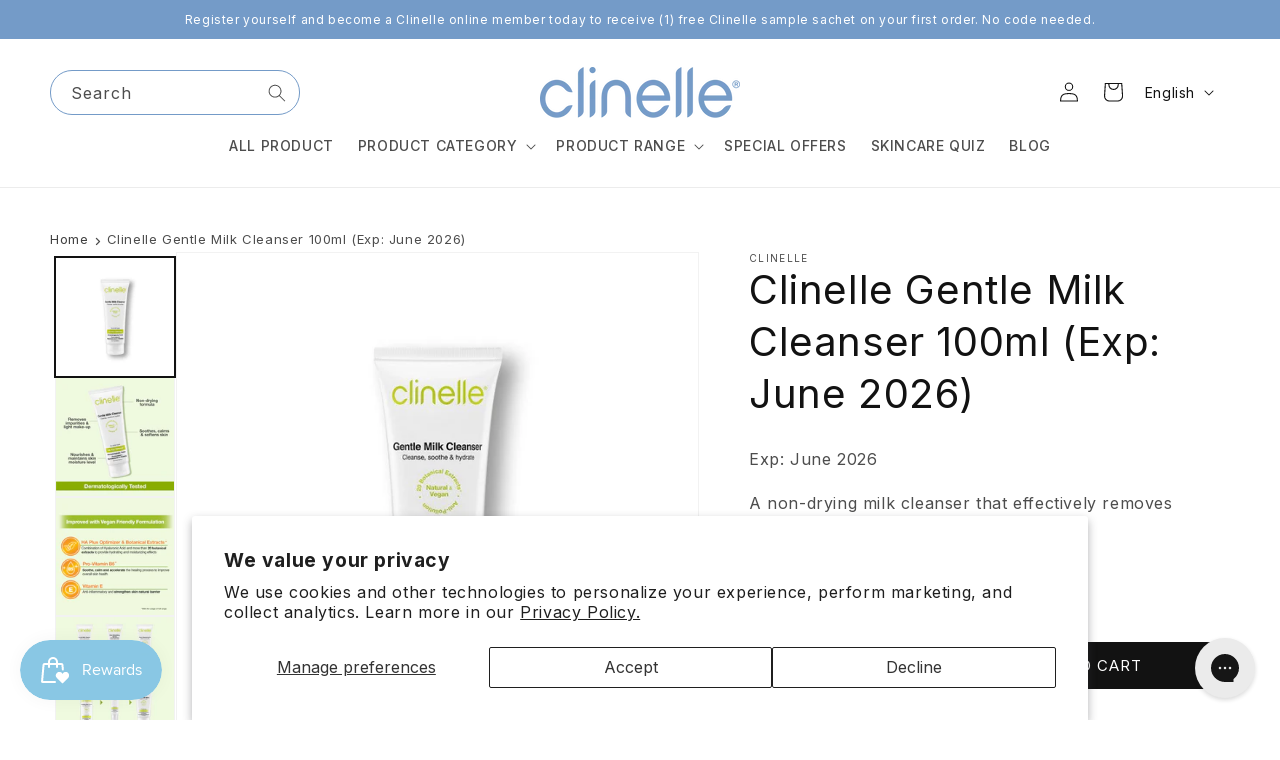

--- FILE ---
content_type: text/html; charset=utf-8
request_url: https://clinelle.com/products/clinelle-gentle-milk-cleanser-100ml
body_size: 90586
content:
<!doctype html>
<html class="no-js" lang="en">
  <head>
    
    <!-- Added by AVADA SEO Suite -->
    <script>
  const avadaLightJsExclude = ['cdn.nfcube.com', 'assets/ecom.js', 'variant-title-king', 'linked_options_variants', 'smile-loader.js', 'smart-product-filter-search', 'rivo-loyalty-referrals', 'avada-cookie-consent', 'consentmo-gdpr', 'quinn', 'pandectes'];
  const avadaLightJsInclude = ['https://www.googletagmanager.com/', 'https://connect.facebook.net/', 'https://business-api.tiktok.com/', 'https://static.klaviyo.com/'];
  window.AVADA_SPEED_BLACKLIST = avadaLightJsInclude.map(item => new RegExp(item, 'i'));
  window.AVADA_SPEED_WHITELIST = avadaLightJsExclude.map(item => new RegExp(item, 'i'));
</script>

<script>
  const isSpeedUpEnable = !1768120275945 || Date.now() < 1768120275945;
  if (isSpeedUpEnable) {
    const avadaSpeedUp=1;
    if(isSpeedUpEnable) {
  function _0x55aa(_0x575858,_0x2fd0be){const _0x30a92f=_0x1cb5();return _0x55aa=function(_0x4e8b41,_0xcd1690){_0x4e8b41=_0x4e8b41-(0xb5e+0xd*0x147+-0x1b1a);let _0x1c09f7=_0x30a92f[_0x4e8b41];return _0x1c09f7;},_0x55aa(_0x575858,_0x2fd0be);}(function(_0x4ad4dc,_0x42545f){const _0x5c7741=_0x55aa,_0x323f4d=_0x4ad4dc();while(!![]){try{const _0x588ea5=parseInt(_0x5c7741(0x10c))/(0xb6f+-0x1853+0xce5)*(-parseInt(_0x5c7741(0x157))/(-0x2363*0x1+0x1dd4+0x591*0x1))+-parseInt(_0x5c7741(0x171))/(0x269b+-0xeb+-0xf*0x283)*(parseInt(_0x5c7741(0x116))/(0x2e1+0x1*0x17b3+-0x110*0x19))+-parseInt(_0x5c7741(0x147))/(-0x1489+-0x312*0x6+0x26fa*0x1)+-parseInt(_0x5c7741(0xfa))/(-0x744+0x1*0xb5d+-0x413)*(-parseInt(_0x5c7741(0x102))/(-0x1e87+0x9e*-0x16+0x2c22))+parseInt(_0x5c7741(0x136))/(0x1e2d+0x1498+-0x1a3*0x1f)+parseInt(_0x5c7741(0x16e))/(0x460+0x1d96+0x3*-0xb4f)*(-parseInt(_0x5c7741(0xe3))/(-0x9ca+-0x1*-0x93f+0x1*0x95))+parseInt(_0x5c7741(0xf8))/(-0x1f73*0x1+0x6*-0x510+0x3dde);if(_0x588ea5===_0x42545f)break;else _0x323f4d['push'](_0x323f4d['shift']());}catch(_0x5d6d7e){_0x323f4d['push'](_0x323f4d['shift']());}}}(_0x1cb5,-0x193549+0x5dc3*-0x31+-0x2f963*-0x13),(function(){const _0x5cb2b4=_0x55aa,_0x23f9e9={'yXGBq':function(_0x237aef,_0x385938){return _0x237aef!==_0x385938;},'XduVF':function(_0x21018d,_0x56ff60){return _0x21018d===_0x56ff60;},'RChnz':_0x5cb2b4(0xf4)+_0x5cb2b4(0xe9)+_0x5cb2b4(0x14a),'TAsuR':function(_0xe21eca,_0x33e114){return _0xe21eca%_0x33e114;},'EvLYw':function(_0x1326ad,_0x261d04){return _0x1326ad!==_0x261d04;},'nnhAQ':_0x5cb2b4(0x107),'swpMF':_0x5cb2b4(0x16d),'plMMu':_0x5cb2b4(0xe8)+_0x5cb2b4(0x135),'PqBPA':function(_0x2ba85c,_0x35b541){return _0x2ba85c<_0x35b541;},'NKPCA':_0x5cb2b4(0xfc),'TINqh':function(_0x4116e3,_0x3ffd02,_0x2c8722){return _0x4116e3(_0x3ffd02,_0x2c8722);},'BAueN':_0x5cb2b4(0x120),'NgloT':_0x5cb2b4(0x14c),'ThSSU':function(_0xeb212a,_0x4341c1){return _0xeb212a+_0x4341c1;},'lDDHN':function(_0x4a1a48,_0x45ebfb){return _0x4a1a48 instanceof _0x45ebfb;},'toAYB':function(_0xcf0fa9,_0xf5fa6a){return _0xcf0fa9 instanceof _0xf5fa6a;},'VMiyW':function(_0x5300e4,_0x44e0f4){return _0x5300e4(_0x44e0f4);},'iyhbw':_0x5cb2b4(0x119),'zuWfR':function(_0x19c3e4,_0x4ee6e8){return _0x19c3e4<_0x4ee6e8;},'vEmrv':function(_0xd798cf,_0x5ea2dd){return _0xd798cf!==_0x5ea2dd;},'yxERj':function(_0x24b03b,_0x5aa292){return _0x24b03b||_0x5aa292;},'MZpwM':_0x5cb2b4(0x110)+_0x5cb2b4(0x109)+'pt','IeUHK':function(_0x5a4c7e,_0x2edf70){return _0x5a4c7e-_0x2edf70;},'Idvge':function(_0x3b526e,_0x36b469){return _0x3b526e<_0x36b469;},'qRwfm':_0x5cb2b4(0x16b)+_0x5cb2b4(0xf1),'CvXDN':function(_0x4b4208,_0x1db216){return _0x4b4208<_0x1db216;},'acPIM':function(_0x7d44b7,_0x3020d2){return _0x7d44b7(_0x3020d2);},'MyLMO':function(_0x22d4b2,_0xe7a6a0){return _0x22d4b2<_0xe7a6a0;},'boDyh':function(_0x176992,_0x346381,_0xab7fc){return _0x176992(_0x346381,_0xab7fc);},'ZANXD':_0x5cb2b4(0x10f)+_0x5cb2b4(0x12a)+_0x5cb2b4(0x142),'CXwRZ':_0x5cb2b4(0x123)+_0x5cb2b4(0x15f),'AuMHM':_0x5cb2b4(0x161),'KUuFZ':_0x5cb2b4(0xe6),'MSwtw':_0x5cb2b4(0x13a),'ERvPB':_0x5cb2b4(0x134),'ycTDj':_0x5cb2b4(0x15b),'Tvhir':_0x5cb2b4(0x154)},_0x469be1=_0x23f9e9[_0x5cb2b4(0x153)],_0x36fe07={'blacklist':window[_0x5cb2b4(0x11f)+_0x5cb2b4(0x115)+'T'],'whitelist':window[_0x5cb2b4(0x11f)+_0x5cb2b4(0x13e)+'T']},_0x26516a={'blacklisted':[]},_0x34e4a6=(_0x2be2f5,_0x25b3b2)=>{const _0x80dd2=_0x5cb2b4;if(_0x2be2f5&&(!_0x25b3b2||_0x23f9e9[_0x80dd2(0x13b)](_0x25b3b2,_0x469be1))&&(!_0x36fe07[_0x80dd2(0x170)]||_0x36fe07[_0x80dd2(0x170)][_0x80dd2(0x151)](_0xa5c7cf=>_0xa5c7cf[_0x80dd2(0x12b)](_0x2be2f5)))&&(!_0x36fe07[_0x80dd2(0x165)]||_0x36fe07[_0x80dd2(0x165)][_0x80dd2(0x156)](_0x4e2570=>!_0x4e2570[_0x80dd2(0x12b)](_0x2be2f5)))&&_0x23f9e9[_0x80dd2(0xf7)](avadaSpeedUp,0x5*0x256+-0x1*0x66c+-0x542+0.5)&&_0x2be2f5[_0x80dd2(0x137)](_0x23f9e9[_0x80dd2(0xe7)])){const _0x413c89=_0x2be2f5[_0x80dd2(0x16c)];return _0x23f9e9[_0x80dd2(0xf7)](_0x23f9e9[_0x80dd2(0x11e)](_0x413c89,-0x1deb*-0x1+0xf13+-0x2cfc),0x1176+-0x78b*0x5+0x1441);}return _0x2be2f5&&(!_0x25b3b2||_0x23f9e9[_0x80dd2(0xed)](_0x25b3b2,_0x469be1))&&(!_0x36fe07[_0x80dd2(0x170)]||_0x36fe07[_0x80dd2(0x170)][_0x80dd2(0x151)](_0x3d689d=>_0x3d689d[_0x80dd2(0x12b)](_0x2be2f5)))&&(!_0x36fe07[_0x80dd2(0x165)]||_0x36fe07[_0x80dd2(0x165)][_0x80dd2(0x156)](_0x26a7b3=>!_0x26a7b3[_0x80dd2(0x12b)](_0x2be2f5)));},_0x11462f=function(_0x42927f){const _0x346823=_0x5cb2b4,_0x5426ae=_0x42927f[_0x346823(0x159)+'te'](_0x23f9e9[_0x346823(0x14e)]);return _0x36fe07[_0x346823(0x170)]&&_0x36fe07[_0x346823(0x170)][_0x346823(0x156)](_0x107b0d=>!_0x107b0d[_0x346823(0x12b)](_0x5426ae))||_0x36fe07[_0x346823(0x165)]&&_0x36fe07[_0x346823(0x165)][_0x346823(0x151)](_0x1e7160=>_0x1e7160[_0x346823(0x12b)](_0x5426ae));},_0x39299f=new MutationObserver(_0x45c995=>{const _0x21802a=_0x5cb2b4,_0x3bc801={'mafxh':function(_0x6f9c57,_0x229989){const _0x9d39b1=_0x55aa;return _0x23f9e9[_0x9d39b1(0xf7)](_0x6f9c57,_0x229989);},'SrchE':_0x23f9e9[_0x21802a(0xe2)],'pvjbV':_0x23f9e9[_0x21802a(0xf6)]};for(let _0x333494=-0x7d7+-0x893+0x106a;_0x23f9e9[_0x21802a(0x158)](_0x333494,_0x45c995[_0x21802a(0x16c)]);_0x333494++){const {addedNodes:_0x1b685b}=_0x45c995[_0x333494];for(let _0x2f087=0x1f03+0x84b+0x1*-0x274e;_0x23f9e9[_0x21802a(0x158)](_0x2f087,_0x1b685b[_0x21802a(0x16c)]);_0x2f087++){const _0x4e5bac=_0x1b685b[_0x2f087];if(_0x23f9e9[_0x21802a(0xf7)](_0x4e5bac[_0x21802a(0x121)],-0x1f3a+-0x1*0x1b93+-0x3*-0x139a)&&_0x23f9e9[_0x21802a(0xf7)](_0x4e5bac[_0x21802a(0x152)],_0x23f9e9[_0x21802a(0xe0)])){const _0x5d9a67=_0x4e5bac[_0x21802a(0x107)],_0x3fb522=_0x4e5bac[_0x21802a(0x16d)];if(_0x23f9e9[_0x21802a(0x103)](_0x34e4a6,_0x5d9a67,_0x3fb522)){_0x26516a[_0x21802a(0x160)+'d'][_0x21802a(0x128)]([_0x4e5bac,_0x4e5bac[_0x21802a(0x16d)]]),_0x4e5bac[_0x21802a(0x16d)]=_0x469be1;const _0x1e52da=function(_0x2c95ff){const _0x359b13=_0x21802a;if(_0x3bc801[_0x359b13(0x118)](_0x4e5bac[_0x359b13(0x159)+'te'](_0x3bc801[_0x359b13(0x166)]),_0x469be1))_0x2c95ff[_0x359b13(0x112)+_0x359b13(0x150)]();_0x4e5bac[_0x359b13(0xec)+_0x359b13(0x130)](_0x3bc801[_0x359b13(0xe4)],_0x1e52da);};_0x4e5bac[_0x21802a(0x12d)+_0x21802a(0x163)](_0x23f9e9[_0x21802a(0xf6)],_0x1e52da),_0x4e5bac[_0x21802a(0x12c)+_0x21802a(0x131)]&&_0x4e5bac[_0x21802a(0x12c)+_0x21802a(0x131)][_0x21802a(0x11a)+'d'](_0x4e5bac);}}}}});_0x39299f[_0x5cb2b4(0x105)](document[_0x5cb2b4(0x10b)+_0x5cb2b4(0x16a)],{'childList':!![],'subtree':!![]});const _0x2910a9=/[|\\{}()\[\]^$+*?.]/g,_0xa9f173=function(..._0x1baa33){const _0x3053cc=_0x5cb2b4,_0x2e6f61={'mMWha':function(_0x158c76,_0x5c404b){const _0x25a05c=_0x55aa;return _0x23f9e9[_0x25a05c(0xf7)](_0x158c76,_0x5c404b);},'BXirI':_0x23f9e9[_0x3053cc(0x141)],'COGok':function(_0x421bf7,_0x55453a){const _0x4fd417=_0x3053cc;return _0x23f9e9[_0x4fd417(0x167)](_0x421bf7,_0x55453a);},'XLSAp':function(_0x193984,_0x35c446){const _0x5bbecf=_0x3053cc;return _0x23f9e9[_0x5bbecf(0xed)](_0x193984,_0x35c446);},'EygRw':function(_0xfbb69c,_0x21b15d){const _0xe5c840=_0x3053cc;return _0x23f9e9[_0xe5c840(0x104)](_0xfbb69c,_0x21b15d);},'xZuNx':_0x23f9e9[_0x3053cc(0x139)],'SBUaW':function(_0x5739bf,_0x2c2fab){const _0x42cbb1=_0x3053cc;return _0x23f9e9[_0x42cbb1(0x172)](_0x5739bf,_0x2c2fab);},'EAoTR':function(_0x123b29,_0x5b29bf){const _0x2828d2=_0x3053cc;return _0x23f9e9[_0x2828d2(0x11d)](_0x123b29,_0x5b29bf);},'cdYdq':_0x23f9e9[_0x3053cc(0x14e)],'WzJcf':_0x23f9e9[_0x3053cc(0xe2)],'nytPK':function(_0x53f733,_0x4ad021){const _0x4f0333=_0x3053cc;return _0x23f9e9[_0x4f0333(0x148)](_0x53f733,_0x4ad021);},'oUrHG':_0x23f9e9[_0x3053cc(0x14d)],'dnxjX':function(_0xed6b5f,_0x573f55){const _0x57aa03=_0x3053cc;return _0x23f9e9[_0x57aa03(0x15a)](_0xed6b5f,_0x573f55);}};_0x23f9e9[_0x3053cc(0x15d)](_0x1baa33[_0x3053cc(0x16c)],-0x1a3*-0x9+-0xf9*0xb+-0x407*0x1)?(_0x36fe07[_0x3053cc(0x170)]=[],_0x36fe07[_0x3053cc(0x165)]=[]):(_0x36fe07[_0x3053cc(0x170)]&&(_0x36fe07[_0x3053cc(0x170)]=_0x36fe07[_0x3053cc(0x170)][_0x3053cc(0x106)](_0xa8e001=>_0x1baa33[_0x3053cc(0x156)](_0x4a8a28=>{const _0x2e425b=_0x3053cc;if(_0x2e6f61[_0x2e425b(0x111)](typeof _0x4a8a28,_0x2e6f61[_0x2e425b(0x155)]))return!_0xa8e001[_0x2e425b(0x12b)](_0x4a8a28);else{if(_0x2e6f61[_0x2e425b(0xeb)](_0x4a8a28,RegExp))return _0x2e6f61[_0x2e425b(0x145)](_0xa8e001[_0x2e425b(0xdf)](),_0x4a8a28[_0x2e425b(0xdf)]());}}))),_0x36fe07[_0x3053cc(0x165)]&&(_0x36fe07[_0x3053cc(0x165)]=[..._0x36fe07[_0x3053cc(0x165)],..._0x1baa33[_0x3053cc(0xff)](_0x4e4c02=>{const _0x7c755c=_0x3053cc;if(_0x23f9e9[_0x7c755c(0xf7)](typeof _0x4e4c02,_0x23f9e9[_0x7c755c(0x141)])){const _0x932437=_0x4e4c02[_0x7c755c(0xea)](_0x2910a9,_0x23f9e9[_0x7c755c(0x16f)]),_0x34e686=_0x23f9e9[_0x7c755c(0xf0)](_0x23f9e9[_0x7c755c(0xf0)]('.*',_0x932437),'.*');if(_0x36fe07[_0x7c755c(0x165)][_0x7c755c(0x156)](_0x21ef9a=>_0x21ef9a[_0x7c755c(0xdf)]()!==_0x34e686[_0x7c755c(0xdf)]()))return new RegExp(_0x34e686);}else{if(_0x23f9e9[_0x7c755c(0x117)](_0x4e4c02,RegExp)){if(_0x36fe07[_0x7c755c(0x165)][_0x7c755c(0x156)](_0x5a3f09=>_0x5a3f09[_0x7c755c(0xdf)]()!==_0x4e4c02[_0x7c755c(0xdf)]()))return _0x4e4c02;}}return null;})[_0x3053cc(0x106)](Boolean)]));const _0x3eeb55=document[_0x3053cc(0x11b)+_0x3053cc(0x10e)](_0x23f9e9[_0x3053cc(0xf0)](_0x23f9e9[_0x3053cc(0xf0)](_0x23f9e9[_0x3053cc(0x122)],_0x469be1),'"]'));for(let _0xf831f7=-0x21aa+-0x1793+0x393d*0x1;_0x23f9e9[_0x3053cc(0x14b)](_0xf831f7,_0x3eeb55[_0x3053cc(0x16c)]);_0xf831f7++){const _0x5868cb=_0x3eeb55[_0xf831f7];_0x23f9e9[_0x3053cc(0x132)](_0x11462f,_0x5868cb)&&(_0x26516a[_0x3053cc(0x160)+'d'][_0x3053cc(0x128)]([_0x5868cb,_0x23f9e9[_0x3053cc(0x14d)]]),_0x5868cb[_0x3053cc(0x12c)+_0x3053cc(0x131)][_0x3053cc(0x11a)+'d'](_0x5868cb));}let _0xdf8cd0=-0x17da+0x2461+-0xc87*0x1;[..._0x26516a[_0x3053cc(0x160)+'d']][_0x3053cc(0x10d)](([_0x226aeb,_0x33eaa7],_0xe33bca)=>{const _0x2aa7bf=_0x3053cc;if(_0x2e6f61[_0x2aa7bf(0x143)](_0x11462f,_0x226aeb)){const _0x41da0d=document[_0x2aa7bf(0x11c)+_0x2aa7bf(0x131)](_0x2e6f61[_0x2aa7bf(0x127)]);for(let _0x6784c7=0xd7b+-0xaa5+-0x2d6;_0x2e6f61[_0x2aa7bf(0x164)](_0x6784c7,_0x226aeb[_0x2aa7bf(0xe5)][_0x2aa7bf(0x16c)]);_0x6784c7++){const _0x4ca758=_0x226aeb[_0x2aa7bf(0xe5)][_0x6784c7];_0x2e6f61[_0x2aa7bf(0x12f)](_0x4ca758[_0x2aa7bf(0x133)],_0x2e6f61[_0x2aa7bf(0x13f)])&&_0x2e6f61[_0x2aa7bf(0x145)](_0x4ca758[_0x2aa7bf(0x133)],_0x2e6f61[_0x2aa7bf(0x100)])&&_0x41da0d[_0x2aa7bf(0xe1)+'te'](_0x4ca758[_0x2aa7bf(0x133)],_0x226aeb[_0x2aa7bf(0xe5)][_0x6784c7][_0x2aa7bf(0x12e)]);}_0x41da0d[_0x2aa7bf(0xe1)+'te'](_0x2e6f61[_0x2aa7bf(0x13f)],_0x226aeb[_0x2aa7bf(0x107)]),_0x41da0d[_0x2aa7bf(0xe1)+'te'](_0x2e6f61[_0x2aa7bf(0x100)],_0x2e6f61[_0x2aa7bf(0x101)](_0x33eaa7,_0x2e6f61[_0x2aa7bf(0x126)])),document[_0x2aa7bf(0x113)][_0x2aa7bf(0x146)+'d'](_0x41da0d),_0x26516a[_0x2aa7bf(0x160)+'d'][_0x2aa7bf(0x162)](_0x2e6f61[_0x2aa7bf(0x13d)](_0xe33bca,_0xdf8cd0),-0x105d*0x2+0x1*-0xeaa+0x2f65),_0xdf8cd0++;}}),_0x36fe07[_0x3053cc(0x170)]&&_0x23f9e9[_0x3053cc(0xf3)](_0x36fe07[_0x3053cc(0x170)][_0x3053cc(0x16c)],0x10f2+-0x1a42+0x951)&&_0x39299f[_0x3053cc(0x15c)]();},_0x4c2397=document[_0x5cb2b4(0x11c)+_0x5cb2b4(0x131)],_0x573f89={'src':Object[_0x5cb2b4(0x14f)+_0x5cb2b4(0xfd)+_0x5cb2b4(0x144)](HTMLScriptElement[_0x5cb2b4(0xf9)],_0x23f9e9[_0x5cb2b4(0x14e)]),'type':Object[_0x5cb2b4(0x14f)+_0x5cb2b4(0xfd)+_0x5cb2b4(0x144)](HTMLScriptElement[_0x5cb2b4(0xf9)],_0x23f9e9[_0x5cb2b4(0xe2)])};document[_0x5cb2b4(0x11c)+_0x5cb2b4(0x131)]=function(..._0x4db605){const _0x1480b5=_0x5cb2b4,_0x3a6982={'KNNxG':function(_0x32fa39,_0x2a57e4,_0x3cc08f){const _0x5ead12=_0x55aa;return _0x23f9e9[_0x5ead12(0x169)](_0x32fa39,_0x2a57e4,_0x3cc08f);}};if(_0x23f9e9[_0x1480b5(0x13b)](_0x4db605[-0x4*-0x376+0x4*0x2f+-0xe94][_0x1480b5(0x140)+'e'](),_0x23f9e9[_0x1480b5(0x139)]))return _0x4c2397[_0x1480b5(0x114)](document)(..._0x4db605);const _0x2f091d=_0x4c2397[_0x1480b5(0x114)](document)(..._0x4db605);try{Object[_0x1480b5(0xf2)+_0x1480b5(0x149)](_0x2f091d,{'src':{..._0x573f89[_0x1480b5(0x107)],'set'(_0x3ae2bc){const _0x5d6fdc=_0x1480b5;_0x3a6982[_0x5d6fdc(0x129)](_0x34e4a6,_0x3ae2bc,_0x2f091d[_0x5d6fdc(0x16d)])&&_0x573f89[_0x5d6fdc(0x16d)][_0x5d6fdc(0x10a)][_0x5d6fdc(0x125)](this,_0x469be1),_0x573f89[_0x5d6fdc(0x107)][_0x5d6fdc(0x10a)][_0x5d6fdc(0x125)](this,_0x3ae2bc);}},'type':{..._0x573f89[_0x1480b5(0x16d)],'get'(){const _0x436e9e=_0x1480b5,_0x4b63b9=_0x573f89[_0x436e9e(0x16d)][_0x436e9e(0xfb)][_0x436e9e(0x125)](this);if(_0x23f9e9[_0x436e9e(0xf7)](_0x4b63b9,_0x469be1)||_0x23f9e9[_0x436e9e(0x103)](_0x34e4a6,this[_0x436e9e(0x107)],_0x4b63b9))return null;return _0x4b63b9;},'set'(_0x174ea3){const _0x1dff57=_0x1480b5,_0xa2fd13=_0x23f9e9[_0x1dff57(0x103)](_0x34e4a6,_0x2f091d[_0x1dff57(0x107)],_0x2f091d[_0x1dff57(0x16d)])?_0x469be1:_0x174ea3;_0x573f89[_0x1dff57(0x16d)][_0x1dff57(0x10a)][_0x1dff57(0x125)](this,_0xa2fd13);}}}),_0x2f091d[_0x1480b5(0xe1)+'te']=function(_0x5b0870,_0x8c60d5){const _0xab22d4=_0x1480b5;if(_0x23f9e9[_0xab22d4(0xf7)](_0x5b0870,_0x23f9e9[_0xab22d4(0xe2)])||_0x23f9e9[_0xab22d4(0xf7)](_0x5b0870,_0x23f9e9[_0xab22d4(0x14e)]))_0x2f091d[_0x5b0870]=_0x8c60d5;else HTMLScriptElement[_0xab22d4(0xf9)][_0xab22d4(0xe1)+'te'][_0xab22d4(0x125)](_0x2f091d,_0x5b0870,_0x8c60d5);};}catch(_0x5a9461){console[_0x1480b5(0x168)](_0x23f9e9[_0x1480b5(0xef)],_0x5a9461);}return _0x2f091d;};const _0x5883c5=[_0x23f9e9[_0x5cb2b4(0xfe)],_0x23f9e9[_0x5cb2b4(0x13c)],_0x23f9e9[_0x5cb2b4(0xf5)],_0x23f9e9[_0x5cb2b4(0x15e)],_0x23f9e9[_0x5cb2b4(0x138)],_0x23f9e9[_0x5cb2b4(0x124)]],_0x4ab8d2=_0x5883c5[_0x5cb2b4(0xff)](_0x439d08=>{return{'type':_0x439d08,'listener':()=>_0xa9f173(),'options':{'passive':!![]}};});_0x4ab8d2[_0x5cb2b4(0x10d)](_0x4d3535=>{const _0x3882ab=_0x5cb2b4;document[_0x3882ab(0x12d)+_0x3882ab(0x163)](_0x4d3535[_0x3882ab(0x16d)],_0x4d3535[_0x3882ab(0xee)],_0x4d3535[_0x3882ab(0x108)]);});}()));function _0x1cb5(){const _0x15f8e0=['ault','some','tagName','CXwRZ','wheel','BXirI','every','6lYvYYX','PqBPA','getAttribu','IeUHK','touchstart','disconnect','Idvge','ERvPB','/blocked','blackliste','keydown','splice','stener','SBUaW','whitelist','SrchE','toAYB','warn','boDyh','ement','script[typ','length','type','346347wGqEBH','NgloT','blacklist','33OVoYHk','zuWfR','toString','NKPCA','setAttribu','swpMF','230EEqEiq','pvjbV','attributes','mousemove','RChnz','beforescri','y.com/exte','replace','COGok','removeEven','EvLYw','listener','ZANXD','ThSSU','e="','defineProp','MyLMO','cdn.shopif','MSwtw','plMMu','XduVF','22621984JRJQxz','prototype','8818116NVbcZr','get','SCRIPT','ertyDescri','AuMHM','map','WzJcf','nytPK','7kiZatp','TINqh','VMiyW','observe','filter','src','options','n/javascri','set','documentEl','478083wuqgQV','forEach','torAll','Avada cann','applicatio','mMWha','preventDef','head','bind','D_BLACKLIS','75496skzGVx','lDDHN','mafxh','script','removeChil','querySelec','createElem','vEmrv','TAsuR','AVADA_SPEE','string','nodeType','qRwfm','javascript','Tvhir','call','oUrHG','xZuNx','push','KNNxG','ot lazy lo','test','parentElem','addEventLi','value','EAoTR','tListener','ent','acPIM','name','touchmove','ptexecute','6968312SmqlIb','includes','ycTDj','iyhbw','touchend','yXGBq','KUuFZ','dnxjX','D_WHITELIS','cdYdq','toLowerCas','BAueN','ad script','EygRw','ptor','XLSAp','appendChil','4975500NoPAFA','yxERj','erties','nsions','CvXDN','\$&','MZpwM','nnhAQ','getOwnProp'];_0x1cb5=function(){return _0x15f8e0;};return _0x1cb5();}
}
    class LightJsLoader{constructor(e){this.jQs=[],this.listener=this.handleListener.bind(this,e),this.scripts=["default","defer","async"].reduce(((e,t)=>({...e,[t]:[]})),{});const t=this;e.forEach((e=>window.addEventListener(e,t.listener,{passive:!0})))}handleListener(e){const t=this;return e.forEach((e=>window.removeEventListener(e,t.listener))),"complete"===document.readyState?this.handleDOM():document.addEventListener("readystatechange",(e=>{if("complete"===e.target.readyState)return setTimeout(t.handleDOM.bind(t),1)}))}async handleDOM(){this.suspendEvent(),this.suspendJQuery(),this.findScripts(),this.preloadScripts();for(const e of Object.keys(this.scripts))await this.replaceScripts(this.scripts[e]);for(const e of["DOMContentLoaded","readystatechange"])await this.requestRepaint(),document.dispatchEvent(new Event("lightJS-"+e));document.lightJSonreadystatechange&&document.lightJSonreadystatechange();for(const e of["DOMContentLoaded","load"])await this.requestRepaint(),window.dispatchEvent(new Event("lightJS-"+e));await this.requestRepaint(),window.lightJSonload&&window.lightJSonload(),await this.requestRepaint(),this.jQs.forEach((e=>e(window).trigger("lightJS-jquery-load"))),window.dispatchEvent(new Event("lightJS-pageshow")),await this.requestRepaint(),window.lightJSonpageshow&&window.lightJSonpageshow()}async requestRepaint(){return new Promise((e=>requestAnimationFrame(e)))}findScripts(){document.querySelectorAll("script[type=lightJs]").forEach((e=>{e.hasAttribute("src")?e.hasAttribute("async")&&e.async?this.scripts.async.push(e):e.hasAttribute("defer")&&e.defer?this.scripts.defer.push(e):this.scripts.default.push(e):this.scripts.default.push(e)}))}preloadScripts(){const e=this,t=Object.keys(this.scripts).reduce(((t,n)=>[...t,...e.scripts[n]]),[]),n=document.createDocumentFragment();t.forEach((e=>{const t=e.getAttribute("src");if(!t)return;const s=document.createElement("link");s.href=t,s.rel="preload",s.as="script",n.appendChild(s)})),document.head.appendChild(n)}async replaceScripts(e){let t;for(;t=e.shift();)await this.requestRepaint(),new Promise((e=>{const n=document.createElement("script");[...t.attributes].forEach((e=>{"type"!==e.nodeName&&n.setAttribute(e.nodeName,e.nodeValue)})),t.hasAttribute("src")?(n.addEventListener("load",e),n.addEventListener("error",e)):(n.text=t.text,e()),t.parentNode.replaceChild(n,t)}))}suspendEvent(){const e={};[{obj:document,name:"DOMContentLoaded"},{obj:window,name:"DOMContentLoaded"},{obj:window,name:"load"},{obj:window,name:"pageshow"},{obj:document,name:"readystatechange"}].map((t=>function(t,n){function s(n){return e[t].list.indexOf(n)>=0?"lightJS-"+n:n}e[t]||(e[t]={list:[n],add:t.addEventListener,remove:t.removeEventListener},t.addEventListener=(...n)=>{n[0]=s(n[0]),e[t].add.apply(t,n)},t.removeEventListener=(...n)=>{n[0]=s(n[0]),e[t].remove.apply(t,n)})}(t.obj,t.name))),[{obj:document,name:"onreadystatechange"},{obj:window,name:"onpageshow"}].map((e=>function(e,t){let n=e[t];Object.defineProperty(e,t,{get:()=>n||function(){},set:s=>{e["lightJS"+t]=n=s}})}(e.obj,e.name)))}suspendJQuery(){const e=this;let t=window.jQuery;Object.defineProperty(window,"jQuery",{get:()=>t,set(n){if(!n||!n.fn||!e.jQs.includes(n))return void(t=n);n.fn.ready=n.fn.init.prototype.ready=e=>{e.bind(document)(n)};const s=n.fn.on;n.fn.on=n.fn.init.prototype.on=function(...e){if(window!==this[0])return s.apply(this,e),this;const t=e=>e.split(" ").map((e=>"load"===e||0===e.indexOf("load.")?"lightJS-jquery-load":e)).join(" ");return"string"==typeof e[0]||e[0]instanceof String?(e[0]=t(e[0]),s.apply(this,e),this):("object"==typeof e[0]&&Object.keys(e[0]).forEach((n=>{delete Object.assign(e[0],{[t(n)]:e[0][n]})[n]})),s.apply(this,e),this)},e.jQs.push(n),t=n}})}}
new LightJsLoader(["keydown","mousemove","touchend","touchmove","touchstart","wheel"]);
  }
</script>

    <!-- /Added by AVADA SEO Suite -->
    <meta charset="utf-8">
    <meta http-equiv="X-UA-Compatible" content="IE=edge">
    <meta name="viewport" content="width=device-width,initial-scale=1">
    <meta name="theme-color" content="">
    <link rel="canonical" href="https://clinelle.com/products/clinelle-gentle-milk-cleanser-100ml"><link rel="icon" type="image/png" href="//clinelle.com/cdn/shop/files/Clinelle-Favicon.jpg?crop=center&height=32&v=1620095491&width=32">
<link rel="preconnect" href="https://fonts.shopifycdn.com" crossorigin><title>
      Clinelle Gentle Milk Cleanser 100ml (Exp: June 2026)
</title>

    
      <meta name="description" content="Exp: June 2026 A non-drying milk cleanser that effectively removes impurities and light make-up. ">
    

    

<meta property="og:site_name" content="Clinelle">
<meta property="og:url" content="https://clinelle.com/products/clinelle-gentle-milk-cleanser-100ml">
<meta property="og:title" content="Clinelle Gentle Milk Cleanser 100ml (Exp: June 2026)">
<meta property="og:type" content="product">
<meta property="og:description" content="Exp: June 2026 A non-drying milk cleanser that effectively removes impurities and light make-up. "><meta property="og:image" content="http://clinelle.com/cdn/shop/files/clinelle-gentle-milk-cleanser-100ml-clinelle-1.jpg?v=1744268439">
  <meta property="og:image:secure_url" content="https://clinelle.com/cdn/shop/files/clinelle-gentle-milk-cleanser-100ml-clinelle-1.jpg?v=1744268439">
  <meta property="og:image:width" content="1000">
  <meta property="og:image:height" content="1000"><meta property="og:price:amount" content="29.90">
  <meta property="og:price:currency" content="MYR"><meta name="twitter:card" content="summary_large_image">
<meta name="twitter:title" content="Clinelle Gentle Milk Cleanser 100ml (Exp: June 2026)">
<meta name="twitter:description" content="Exp: June 2026 A non-drying milk cleanser that effectively removes impurities and light make-up. ">


    
    <script src="//clinelle.com/cdn/shop/t/108/assets/constants.js?v=58251544750838685771706748096" defer="defer"></script>
    <script src="//clinelle.com/cdn/shop/t/108/assets/pubsub.js?v=158357773527763999511706748101" defer="defer"></script>
    <script src="//clinelle.com/cdn/shop/t/108/assets/global.js?v=54939145903281508041706748100" defer="defer"></script><script src="//clinelle.com/cdn/shop/t/108/assets/animations.js?v=88693664871331136111706748102" defer="defer"></script><script>window.performance && window.performance.mark && window.performance.mark('shopify.content_for_header.start');</script><meta name="google-site-verification" content="zyadtJ-yBECPoKzfSC4sTn0cPgEUGAjQW2kA1xtJ9JM">
<meta name="google-site-verification" content="g0r0EY5n_WLIOwEGTx3Z411MS2lCvtxFPXsWMFS1xuI">
<meta name="facebook-domain-verification" content="ok0154ykxejzq7hnkknlsyp3yvisie">
<meta name="facebook-domain-verification" content="e0dirc0znuv0necdgo3h96a2vxi4xs">
<meta id="shopify-digital-wallet" name="shopify-digital-wallet" content="/55073964228/digital_wallets/dialog">
<link rel="alternate" hreflang="x-default" href="https://clinelle.com/products/clinelle-gentle-milk-cleanser-100ml">
<link rel="alternate" hreflang="en" href="https://clinelle.com/products/clinelle-gentle-milk-cleanser-100ml">
<link rel="alternate" hreflang="ms" href="https://clinelle.com/ms/products/clinelle-gentle-milk-cleanser-100ml">
<link rel="alternate" hreflang="en-SG" href="https://clinelle.com/en-sg/products/clinelle-gentle-milk-cleanser-100ml">
<link rel="alternate" hreflang="en-AU" href="https://clinelle.com/en-au/products/clinelle-gentle-milk-cleanser-100ml">
<link rel="alternate" hreflang="en-PH" href="https://clinelle.com/en-ph/products/clinelle-gentle-milk-cleanser-100ml">
<link rel="alternate" hreflang="en-US" href="https://clinelle.com/en-us/products/clinelle-gentle-milk-cleanser-100ml">
<link rel="alternate" hreflang="zh-Hans-HK" href="https://clinelle.com.hk/products/clinelle-gentle-milk-cleanser-100ml">
<link rel="alternate" hreflang="zh-Hant-HK" href="https://clinelle.com.hk/zh-tw/products/clinelle-gentle-milk-cleanser-100ml">
<link rel="alternate" hreflang="zh-Hans-CN" href="https://clinelle.com.hk/products/clinelle-gentle-milk-cleanser-100ml">
<link rel="alternate" hreflang="zh-Hant-CN" href="https://clinelle.com.hk/zh-tw/products/clinelle-gentle-milk-cleanser-100ml">
<link rel="alternate" hreflang="zh-Hans-MO" href="https://clinelle.com.hk/products/clinelle-gentle-milk-cleanser-100ml">
<link rel="alternate" hreflang="zh-Hant-MO" href="https://clinelle.com.hk/zh-tw/products/clinelle-gentle-milk-cleanser-100ml">
<link rel="alternate" type="application/json+oembed" href="https://clinelle.com/products/clinelle-gentle-milk-cleanser-100ml.oembed">
<script async="async" src="/checkouts/internal/preloads.js?locale=en-MY"></script>
<script id="shopify-features" type="application/json">{"accessToken":"1f5556d26f55fab3677b532dc3190b8a","betas":["rich-media-storefront-analytics"],"domain":"clinelle.com","predictiveSearch":true,"shopId":55073964228,"locale":"en"}</script>
<script>var Shopify = Shopify || {};
Shopify.shop = "clinelle.myshopify.com";
Shopify.locale = "en";
Shopify.currency = {"active":"MYR","rate":"1.0"};
Shopify.country = "MY";
Shopify.theme = {"name":"clinelle-dawn-my\/main","id":139631558907,"schema_name":"Dawn","schema_version":"11.0.0","theme_store_id":null,"role":"main"};
Shopify.theme.handle = "null";
Shopify.theme.style = {"id":null,"handle":null};
Shopify.cdnHost = "clinelle.com/cdn";
Shopify.routes = Shopify.routes || {};
Shopify.routes.root = "/";</script>
<script type="module">!function(o){(o.Shopify=o.Shopify||{}).modules=!0}(window);</script>
<script>!function(o){function n(){var o=[];function n(){o.push(Array.prototype.slice.apply(arguments))}return n.q=o,n}var t=o.Shopify=o.Shopify||{};t.loadFeatures=n(),t.autoloadFeatures=n()}(window);</script>
<script id="shop-js-analytics" type="application/json">{"pageType":"product"}</script>
<script defer="defer" async type="module" src="//clinelle.com/cdn/shopifycloud/shop-js/modules/v2/client.init-shop-cart-sync_CG-L-Qzi.en.esm.js"></script>
<script defer="defer" async type="module" src="//clinelle.com/cdn/shopifycloud/shop-js/modules/v2/chunk.common_B8yXDTDb.esm.js"></script>
<script type="module">
  await import("//clinelle.com/cdn/shopifycloud/shop-js/modules/v2/client.init-shop-cart-sync_CG-L-Qzi.en.esm.js");
await import("//clinelle.com/cdn/shopifycloud/shop-js/modules/v2/chunk.common_B8yXDTDb.esm.js");

  window.Shopify.SignInWithShop?.initShopCartSync?.({"fedCMEnabled":true,"windoidEnabled":true});

</script>
<script>(function() {
  var isLoaded = false;
  function asyncLoad() {
    if (isLoaded) return;
    isLoaded = true;
    var urls = ["https:\/\/www.pxucdn.com\/apps\/uso.js?shop=clinelle.myshopify.com","https:\/\/gateway.apaylater.com\/plugins\/shopify-product-detail.js?shop=clinelle.myshopify.com","https:\/\/gateway.apaylater.com\/plugins\/shopify-product-list.js?shop=clinelle.myshopify.com","https:\/\/seo.apps.avada.io\/scripttag\/avada-seo-installed.js?shop=clinelle.myshopify.com","https:\/\/cdn1.avada.io\/flying-pages\/module.js?shop=clinelle.myshopify.com","https:\/\/r3-t.trackedlink.net\/_dmspt.js?shop=clinelle.myshopify.com","https:\/\/www.pxucdn.com\/apps\/uso.js?shop=clinelle.myshopify.com","https:\/\/config.gorgias.chat\/bundle-loader\/01GYCC02SA7ED07DB72739V26H?source=shopify1click\u0026shop=clinelle.myshopify.com","\/\/cdn.shopify.com\/proxy\/99829f7e22dedd53aeb82ee7058cb8df2c57611df0268a68a1f7a9af432305d1\/d33a6lvgbd0fej.cloudfront.net\/script_tag\/secomapp.scripttag.js?shop=clinelle.myshopify.com\u0026sp-cache-control=cHVibGljLCBtYXgtYWdlPTkwMA","https:\/\/admin.revenuehunt.com\/embed.js?shop=clinelle.myshopify.com","https:\/\/r3-t.trackedlink.net\/shopify\/ddgtag.js?shop=clinelle.myshopify.com","https:\/\/cdn.9gtb.com\/loader.js?g_cvt_id=ba1068b1-5105-40b0-8c05-afb27f0e4028\u0026shop=clinelle.myshopify.com"];
    for (var i = 0; i < urls.length; i++) {
      var s = document.createElement('script');
      if ((!1768120275945 || Date.now() < 1768120275945) &&
      (!window.AVADA_SPEED_BLACKLIST || window.AVADA_SPEED_BLACKLIST.some(pattern => pattern.test(s))) &&
      (!window.AVADA_SPEED_WHITELIST || window.AVADA_SPEED_WHITELIST.every(pattern => !pattern.test(s)))) s.type = 'lightJs'; else s.type = 'text/javascript';
      s.async = true;
      s.src = urls[i];
      var x = document.getElementsByTagName('script')[0];
      x.parentNode.insertBefore(s, x);
    }
  };
  if(window.attachEvent) {
    window.attachEvent('onload', asyncLoad);
  } else {
    window.addEventListener('load', asyncLoad, false);
  }
})();</script>
<script id="__st">var __st={"a":55073964228,"offset":28800,"reqid":"79cb5efa-9600-42c1-9e80-be19a0b64ee6-1767994233","pageurl":"clinelle.com\/products\/clinelle-gentle-milk-cleanser-100ml","u":"cec7ad71069b","p":"product","rtyp":"product","rid":8304032678139};</script>
<script>window.ShopifyPaypalV4VisibilityTracking = true;</script>
<script id="captcha-bootstrap">!function(){'use strict';const t='contact',e='account',n='new_comment',o=[[t,t],['blogs',n],['comments',n],[t,'customer']],c=[[e,'customer_login'],[e,'guest_login'],[e,'recover_customer_password'],[e,'create_customer']],r=t=>t.map((([t,e])=>`form[action*='/${t}']:not([data-nocaptcha='true']) input[name='form_type'][value='${e}']`)).join(','),a=t=>()=>t?[...document.querySelectorAll(t)].map((t=>t.form)):[];function s(){const t=[...o],e=r(t);return a(e)}const i='password',u='form_key',d=['recaptcha-v3-token','g-recaptcha-response','h-captcha-response',i],f=()=>{try{return window.sessionStorage}catch{return}},m='__shopify_v',_=t=>t.elements[u];function p(t,e,n=!1){try{const o=window.sessionStorage,c=JSON.parse(o.getItem(e)),{data:r}=function(t){const{data:e,action:n}=t;return t[m]||n?{data:e,action:n}:{data:t,action:n}}(c);for(const[e,n]of Object.entries(r))t.elements[e]&&(t.elements[e].value=n);n&&o.removeItem(e)}catch(o){console.error('form repopulation failed',{error:o})}}const l='form_type',E='cptcha';function T(t){t.dataset[E]=!0}const w=window,h=w.document,L='Shopify',v='ce_forms',y='captcha';let A=!1;((t,e)=>{const n=(g='f06e6c50-85a8-45c8-87d0-21a2b65856fe',I='https://cdn.shopify.com/shopifycloud/storefront-forms-hcaptcha/ce_storefront_forms_captcha_hcaptcha.v1.5.2.iife.js',D={infoText:'Protected by hCaptcha',privacyText:'Privacy',termsText:'Terms'},(t,e,n)=>{const o=w[L][v],c=o.bindForm;if(c)return c(t,g,e,D).then(n);var r;o.q.push([[t,g,e,D],n]),r=I,A||(h.body.append(Object.assign(h.createElement('script'),{id:'captcha-provider',async:!0,src:r})),A=!0)});var g,I,D;w[L]=w[L]||{},w[L][v]=w[L][v]||{},w[L][v].q=[],w[L][y]=w[L][y]||{},w[L][y].protect=function(t,e){n(t,void 0,e),T(t)},Object.freeze(w[L][y]),function(t,e,n,w,h,L){const[v,y,A,g]=function(t,e,n){const i=e?o:[],u=t?c:[],d=[...i,...u],f=r(d),m=r(i),_=r(d.filter((([t,e])=>n.includes(e))));return[a(f),a(m),a(_),s()]}(w,h,L),I=t=>{const e=t.target;return e instanceof HTMLFormElement?e:e&&e.form},D=t=>v().includes(t);t.addEventListener('submit',(t=>{const e=I(t);if(!e)return;const n=D(e)&&!e.dataset.hcaptchaBound&&!e.dataset.recaptchaBound,o=_(e),c=g().includes(e)&&(!o||!o.value);(n||c)&&t.preventDefault(),c&&!n&&(function(t){try{if(!f())return;!function(t){const e=f();if(!e)return;const n=_(t);if(!n)return;const o=n.value;o&&e.removeItem(o)}(t);const e=Array.from(Array(32),(()=>Math.random().toString(36)[2])).join('');!function(t,e){_(t)||t.append(Object.assign(document.createElement('input'),{type:'hidden',name:u})),t.elements[u].value=e}(t,e),function(t,e){const n=f();if(!n)return;const o=[...t.querySelectorAll(`input[type='${i}']`)].map((({name:t})=>t)),c=[...d,...o],r={};for(const[a,s]of new FormData(t).entries())c.includes(a)||(r[a]=s);n.setItem(e,JSON.stringify({[m]:1,action:t.action,data:r}))}(t,e)}catch(e){console.error('failed to persist form',e)}}(e),e.submit())}));const S=(t,e)=>{t&&!t.dataset[E]&&(n(t,e.some((e=>e===t))),T(t))};for(const o of['focusin','change'])t.addEventListener(o,(t=>{const e=I(t);D(e)&&S(e,y())}));const B=e.get('form_key'),M=e.get(l),P=B&&M;t.addEventListener('DOMContentLoaded',(()=>{const t=y();if(P)for(const e of t)e.elements[l].value===M&&p(e,B);[...new Set([...A(),...v().filter((t=>'true'===t.dataset.shopifyCaptcha))])].forEach((e=>S(e,t)))}))}(h,new URLSearchParams(w.location.search),n,t,e,['guest_login'])})(!0,!0)}();</script>
<script integrity="sha256-4kQ18oKyAcykRKYeNunJcIwy7WH5gtpwJnB7kiuLZ1E=" data-source-attribution="shopify.loadfeatures" defer="defer" src="//clinelle.com/cdn/shopifycloud/storefront/assets/storefront/load_feature-a0a9edcb.js" crossorigin="anonymous"></script>
<script data-source-attribution="shopify.dynamic_checkout.dynamic.init">var Shopify=Shopify||{};Shopify.PaymentButton=Shopify.PaymentButton||{isStorefrontPortableWallets:!0,init:function(){window.Shopify.PaymentButton.init=function(){};var t=document.createElement("script");t.src="https://clinelle.com/cdn/shopifycloud/portable-wallets/latest/portable-wallets.en.js",t.type="module",document.head.appendChild(t)}};
</script>
<script data-source-attribution="shopify.dynamic_checkout.buyer_consent">
  function portableWalletsHideBuyerConsent(e){var t=document.getElementById("shopify-buyer-consent"),n=document.getElementById("shopify-subscription-policy-button");t&&n&&(t.classList.add("hidden"),t.setAttribute("aria-hidden","true"),n.removeEventListener("click",e))}function portableWalletsShowBuyerConsent(e){var t=document.getElementById("shopify-buyer-consent"),n=document.getElementById("shopify-subscription-policy-button");t&&n&&(t.classList.remove("hidden"),t.removeAttribute("aria-hidden"),n.addEventListener("click",e))}window.Shopify?.PaymentButton&&(window.Shopify.PaymentButton.hideBuyerConsent=portableWalletsHideBuyerConsent,window.Shopify.PaymentButton.showBuyerConsent=portableWalletsShowBuyerConsent);
</script>
<script data-source-attribution="shopify.dynamic_checkout.cart.bootstrap">document.addEventListener("DOMContentLoaded",(function(){function t(){return document.querySelector("shopify-accelerated-checkout-cart, shopify-accelerated-checkout")}if(t())Shopify.PaymentButton.init();else{new MutationObserver((function(e,n){t()&&(Shopify.PaymentButton.init(),n.disconnect())})).observe(document.body,{childList:!0,subtree:!0})}}));
</script>
<script id='scb4127' type='text/javascript' async='' src='https://clinelle.com/cdn/shopifycloud/privacy-banner/storefront-banner.js'></script><script id="sections-script" data-sections="header" defer="defer" src="//clinelle.com/cdn/shop/t/108/compiled_assets/scripts.js?14172"></script>
<script>window.performance && window.performance.mark && window.performance.mark('shopify.content_for_header.end');</script>


    <style data-shopify>
      @font-face {
  font-family: Inter;
  font-weight: 400;
  font-style: normal;
  font-display: swap;
  src: url("//clinelle.com/cdn/fonts/inter/inter_n4.b2a3f24c19b4de56e8871f609e73ca7f6d2e2bb9.woff2") format("woff2"),
       url("//clinelle.com/cdn/fonts/inter/inter_n4.af8052d517e0c9ffac7b814872cecc27ae1fa132.woff") format("woff");
}

      @font-face {
  font-family: Inter;
  font-weight: 700;
  font-style: normal;
  font-display: swap;
  src: url("//clinelle.com/cdn/fonts/inter/inter_n7.02711e6b374660cfc7915d1afc1c204e633421e4.woff2") format("woff2"),
       url("//clinelle.com/cdn/fonts/inter/inter_n7.6dab87426f6b8813070abd79972ceaf2f8d3b012.woff") format("woff");
}

      @font-face {
  font-family: Inter;
  font-weight: 400;
  font-style: italic;
  font-display: swap;
  src: url("//clinelle.com/cdn/fonts/inter/inter_i4.feae1981dda792ab80d117249d9c7e0f1017e5b3.woff2") format("woff2"),
       url("//clinelle.com/cdn/fonts/inter/inter_i4.62773b7113d5e5f02c71486623cf828884c85c6e.woff") format("woff");
}

      @font-face {
  font-family: Inter;
  font-weight: 700;
  font-style: italic;
  font-display: swap;
  src: url("//clinelle.com/cdn/fonts/inter/inter_i7.b377bcd4cc0f160622a22d638ae7e2cd9b86ea4c.woff2") format("woff2"),
       url("//clinelle.com/cdn/fonts/inter/inter_i7.7c69a6a34e3bb44fcf6f975857e13b9a9b25beb4.woff") format("woff");
}

      @font-face {
  font-family: Inter;
  font-weight: 400;
  font-style: normal;
  font-display: swap;
  src: url("//clinelle.com/cdn/fonts/inter/inter_n4.b2a3f24c19b4de56e8871f609e73ca7f6d2e2bb9.woff2") format("woff2"),
       url("//clinelle.com/cdn/fonts/inter/inter_n4.af8052d517e0c9ffac7b814872cecc27ae1fa132.woff") format("woff");
}


      
        :root,
        .color-background-1 {
          --color-background: 255,255,255;
        
          --gradient-background: #ffffff;
        
        --color-foreground: 18,18,18;
        --color-shadow: 18,18,18;
        --color-button: 18,18,18;
        --color-button-text: 255,255,255;
        --color-secondary-button: 255,255,255;
        --color-secondary-button-text: 18,18,18;
        --color-link: 18,18,18;
        --color-badge-foreground: 18,18,18;
        --color-badge-background: 255,255,255;
        --color-badge-border: 18,18,18;
        --payment-terms-background-color: rgb(255 255 255);
      }
      
        
        .color-background-2 {
          --color-background: 243,243,243;
        
          --gradient-background: #f3f3f3;
        
        --color-foreground: 18,18,18;
        --color-shadow: 18,18,18;
        --color-button: 18,18,18;
        --color-button-text: 243,243,243;
        --color-secondary-button: 243,243,243;
        --color-secondary-button-text: 18,18,18;
        --color-link: 18,18,18;
        --color-badge-foreground: 18,18,18;
        --color-badge-background: 243,243,243;
        --color-badge-border: 18,18,18;
        --payment-terms-background-color: rgb(243 243 243);
      }
      
        
        .color-inverse {
          --color-background: 36,40,51;
        
          --gradient-background: #242833;
        
        --color-foreground: 255,255,255;
        --color-shadow: 18,18,18;
        --color-button: 255,255,255;
        --color-button-text: 0,0,0;
        --color-secondary-button: 36,40,51;
        --color-secondary-button-text: 255,255,255;
        --color-link: 255,255,255;
        --color-badge-foreground: 255,255,255;
        --color-badge-background: 36,40,51;
        --color-badge-border: 255,255,255;
        --payment-terms-background-color: rgb(36 40 51);
      }
      
        
        .color-accent-1 {
          --color-background: 18,18,18;
        
          --gradient-background: #121212;
        
        --color-foreground: 255,255,255;
        --color-shadow: 18,18,18;
        --color-button: 255,255,255;
        --color-button-text: 18,18,18;
        --color-secondary-button: 18,18,18;
        --color-secondary-button-text: 255,255,255;
        --color-link: 255,255,255;
        --color-badge-foreground: 255,255,255;
        --color-badge-background: 18,18,18;
        --color-badge-border: 255,255,255;
        --payment-terms-background-color: rgb(18 18 18);
      }
      
        
        .color-accent-2 {
          --color-background: 51,79,180;
        
          --gradient-background: #334fb4;
        
        --color-foreground: 255,255,255;
        --color-shadow: 18,18,18;
        --color-button: 255,255,255;
        --color-button-text: 51,79,180;
        --color-secondary-button: 51,79,180;
        --color-secondary-button-text: 255,255,255;
        --color-link: 255,255,255;
        --color-badge-foreground: 255,255,255;
        --color-badge-background: 51,79,180;
        --color-badge-border: 255,255,255;
        --payment-terms-background-color: rgb(51 79 180);
      }
      

      body, .color-background-1, .color-background-2, .color-inverse, .color-accent-1, .color-accent-2 {
        color: rgba(var(--color-foreground), 0.75);
        background-color: rgb(var(--color-background));
      }

      :root {
        --font-body-family: Inter, sans-serif;
        --font-body-style: normal;
        --font-body-weight: 400;
        --font-body-weight-bold: 700;

        --font-heading-family: Inter, sans-serif;
        --font-heading-style: normal;
        --font-heading-weight: 400;

        --font-body-scale: 1.0;
        --font-heading-scale: 1.0;

        --media-padding: px;
        --media-border-opacity: 0.05;
        --media-border-width: 1px;
        --media-radius: 0px;
        --media-shadow-opacity: 0.0;
        --media-shadow-horizontal-offset: 0px;
        --media-shadow-vertical-offset: 4px;
        --media-shadow-blur-radius: 5px;
        --media-shadow-visible: 0;

        --page-width: 140rem;
        --page-width-margin: 0rem;

        --product-card-image-padding: 0.0rem;
        --product-card-corner-radius: 0.0rem;
        --product-card-text-alignment: left;
        --product-card-border-width: 0.0rem;
        --product-card-border-opacity: 0.1;
        --product-card-shadow-opacity: 0.0;
        --product-card-shadow-visible: 0;
        --product-card-shadow-horizontal-offset: 0.0rem;
        --product-card-shadow-vertical-offset: 0.4rem;
        --product-card-shadow-blur-radius: 0.5rem;

        --collection-card-image-padding: 0.0rem;
        --collection-card-corner-radius: 0.0rem;
        --collection-card-text-alignment: left;
        --collection-card-border-width: 0.0rem;
        --collection-card-border-opacity: 0.1;
        --collection-card-shadow-opacity: 0.0;
        --collection-card-shadow-visible: 0;
        --collection-card-shadow-horizontal-offset: 0.0rem;
        --collection-card-shadow-vertical-offset: 0.4rem;
        --collection-card-shadow-blur-radius: 0.5rem;

        --blog-card-image-padding: 0.0rem;
        --blog-card-corner-radius: 0.0rem;
        --blog-card-text-alignment: left;
        --blog-card-border-width: 0.0rem;
        --blog-card-border-opacity: 0.1;
        --blog-card-shadow-opacity: 0.0;
        --blog-card-shadow-visible: 0;
        --blog-card-shadow-horizontal-offset: 0.0rem;
        --blog-card-shadow-vertical-offset: 0.4rem;
        --blog-card-shadow-blur-radius: 0.5rem;

        --badge-corner-radius: 4.0rem;

        --popup-border-width: 1px;
        --popup-border-opacity: 0.1;
        --popup-corner-radius: 0px;
        --popup-shadow-opacity: 0.05;
        --popup-shadow-horizontal-offset: 0px;
        --popup-shadow-vertical-offset: 4px;
        --popup-shadow-blur-radius: 5px;

        --drawer-border-width: 1px;
        --drawer-border-opacity: 0.1;
        --drawer-shadow-opacity: 0.0;
        --drawer-shadow-horizontal-offset: 0px;
        --drawer-shadow-vertical-offset: 4px;
        --drawer-shadow-blur-radius: 5px;

        --spacing-sections-desktop: 0px;
        --spacing-sections-mobile: 0px;

        --grid-desktop-vertical-spacing: 8px;
        --grid-desktop-horizontal-spacing: 8px;
        --grid-mobile-vertical-spacing: 4px;
        --grid-mobile-horizontal-spacing: 4px;

        --text-boxes-border-opacity: 0.1;
        --text-boxes-border-width: 0px;
        --text-boxes-radius: 0px;
        --text-boxes-shadow-opacity: 0.0;
        --text-boxes-shadow-visible: 0;
        --text-boxes-shadow-horizontal-offset: 0px;
        --text-boxes-shadow-vertical-offset: 4px;
        --text-boxes-shadow-blur-radius: 5px;

        --buttons-radius: 0px;
        --buttons-radius-outset: 0px;
        --buttons-border-width: 1px;
        --buttons-border-opacity: 1.0;
        --buttons-shadow-opacity: 0.0;
        --buttons-shadow-visible: 0;
        --buttons-shadow-horizontal-offset: 0px;
        --buttons-shadow-vertical-offset: 4px;
        --buttons-shadow-blur-radius: 5px;
        --buttons-border-offset: 0px;

        --inputs-radius: 0px;
        --inputs-border-width: 1px;
        --inputs-border-opacity: 0.55;
        --inputs-shadow-opacity: 0.0;
        --inputs-shadow-horizontal-offset: 0px;
        --inputs-margin-offset: 0px;
        --inputs-shadow-vertical-offset: 4px;
        --inputs-shadow-blur-radius: 5px;
        --inputs-radius-outset: 0px;

        --variant-pills-radius: 40px;
        --variant-pills-border-width: 1px;
        --variant-pills-border-opacity: 0.55;
        --variant-pills-shadow-opacity: 0.0;
        --variant-pills-shadow-horizontal-offset: 0px;
        --variant-pills-shadow-vertical-offset: 4px;
        --variant-pills-shadow-blur-radius: 5px;
      }

      *,
      *::before,
      *::after {
        box-sizing: inherit;
      }

      html {
        box-sizing: border-box;
        font-size: calc(var(--font-body-scale) * 62.5%);
        height: 100%;
      }

      body {
        display: grid;
        grid-template-rows: auto auto 1fr auto;
        grid-template-columns: 100%;
        min-height: 100%;
        margin: 0;
        font-size: 1.5rem;
        letter-spacing: 0.06rem;
        line-height: calc(1 + 0.8 / var(--font-body-scale));
        font-family: var(--font-body-family);
        font-style: var(--font-body-style);
        font-weight: var(--font-body-weight);
      }

      @media screen and (min-width: 750px) {
        body {
          font-size: 1.6rem;
        }
      }
    </style>
    <link href="//clinelle.com/cdn/shop/t/108/assets/swiper-bundle.min.css?v=86917714578655216841706748101" rel="stylesheet" type="text/css" media="all" />
    <script src="//clinelle.com/cdn/shop/t/108/assets/swiper-bundle.min.js?v=118314945273042764241744269428" type="text/javascript"></script>
    <link href="//clinelle.com/cdn/shop/t/108/assets/custom-base.aio.min.css?v=154524493722449397651744267963" rel="stylesheet" type="text/css" media="all" />
    
    <link
      rel="preload"
      href="//clinelle.com/cdn/shop/t/108/assets/base.aio.min.css?v=104495010431947270371744267962"
      as="style"
      onload="this.onload=null;this.rel='stylesheet'"
    >
    <noscript><link rel="stylesheet" href="//clinelle.com/cdn/shop/t/108/assets/base.aio.min.css?v=104495010431947270371744267962"></noscript><link rel="preload" as="font" href="//clinelle.com/cdn/fonts/inter/inter_n4.b2a3f24c19b4de56e8871f609e73ca7f6d2e2bb9.woff2" type="font/woff2" crossorigin><link rel="preload" as="font" href="//clinelle.com/cdn/fonts/inter/inter_n4.b2a3f24c19b4de56e8871f609e73ca7f6d2e2bb9.woff2" type="font/woff2" crossorigin><link href="//clinelle.com/cdn/shop/t/108/assets/component-localization-form.aio.min.css?v=20911362764920261091750408415" rel="stylesheet" type="text/css" media="all" />
      <script src="//clinelle.com/cdn/shop/t/108/assets/localization-form.js?v=161644695336821385561706748095" defer="defer"></script><link
        rel="stylesheet"
        href="//clinelle.com/cdn/shop/t/108/assets/component-predictive-search.aio.min.css?v=122273622118786290501744267962"
        media="print"
        onload="this.media='all'"
      ><script>
      document.documentElement.className = document.documentElement.className.replace('no-js', 'js');
      if (Shopify.designMode) {
        document.documentElement.classList.add('shopify-design-mode');
      }
    </script>
    <!-- Google Tag Manager -->
    <script>
      (function(w,d,s,l,i){w[l]=w[l]||[];w[l].push({'gtm.start':
      new Date().getTime(),event:'gtm.js'});var f=d.getElementsByTagName(s)[0],
      j=d.createElement(s),dl=l!='dataLayer'?'&l='+l:'';j.async=true;j.src=
      'https://www.googletagmanager.com/gtm.js?id='+i+dl;f.parentNode.insertBefore(j,f);
      })(window,document,'script','dataLayer','GTM-P4MJXX');
    </script>
    <!-- End Google Tag Manager -->

    
    

    <script>
var grab_widget_visiblity='1';
var grab_widget_tenure='4';
var grab_widget_money_format = "RM{{amount}}";
var grab_data_currency_code = 'MYR';
var grab_widget_current_page_type = 'product';
var grab_page_config_param =  [];
</script>


  <!-- BEGIN app block: shopify://apps/t-lab-ai-language-translate/blocks/custom_translations/b5b83690-efd4-434d-8c6a-a5cef4019faf --><!-- BEGIN app snippet: custom_translation_scripts --><script>
(()=>{var o=/\([0-9]+?\)$/,M=/\r?\n|\r|\t|\xa0|\u200B|\u200E|&nbsp;| /g,v=/<\/?[a-z][\s\S]*>/i,r=/^(https?:\/\/|\/\/)[^\s/$.?#].[^\s]*$/i,k=/\{\{\s*([a-zA-Z_]\w*)\s*\}\}/g,p=/\{\{\s*([a-zA-Z_]\w*)\s*\}\}/,t=/^(https:)?\/\/cdn\.shopify\.com\/(.+)\.(png|jpe?g|gif|webp|svgz?|bmp|tiff?|ico|avif)/i,e=/^(https:)?\/\/cdn\.shopify\.com/i,a=/\b(?:https?|ftp)?:?\/\/?[^\s\/]+\/[^\s]+\.(?:png|jpe?g|gif|webp|svgz?|bmp|tiff?|ico|avif)\b/i,I=/url\(['"]?(.*?)['"]?\)/,m="__label:",i=document.createElement("textarea"),u={t:["src","data-src","data-source","data-href","data-zoom","data-master","data-bg","base-src"],i:["srcset","data-srcset"],o:["href","data-href"],u:["href","data-href","data-src","data-zoom"]},g=new Set(["img","picture","button","p","a","input"]),h=16.67,s=function(n){return n.nodeType===Node.ELEMENT_NODE},c=function(n){return n.nodeType===Node.TEXT_NODE};function w(n){return t.test(n.trim())||a.test(n.trim())}function b(n){return(n=>(n=n.trim(),r.test(n)))(n)||e.test(n.trim())}var l=function(n){return!n||0===n.trim().length};function j(n){return i.innerHTML=n,i.value}function T(n){return A(j(n))}function A(n){return n.trim().replace(o,"").replace(M,"").trim()}var _=1e3;function D(n){n=n.trim().replace(M,"").replace(/&amp;/g,"&").replace(/&gt;/g,">").replace(/&lt;/g,"<").trim();return n.length>_?N(n):n}function E(n){return n.trim().toLowerCase().replace(/^https:/i,"")}function N(n){for(var r=5381,t=0;t<n.length;t++)r=(r<<5)+r^n.charCodeAt(t);return(r>>>0).toString(36)}function f(n){for(var r=document.createElement("template"),t=(r.innerHTML=n,["SCRIPT","IFRAME","OBJECT","EMBED","LINK","META"]),e=/^(on\w+|srcdoc|style)$/i,a=document.createTreeWalker(r.content,NodeFilter.SHOW_ELEMENT),i=a.nextNode();i;i=a.nextNode()){var o=i;if(t.includes(o.nodeName))o.remove();else for(var u=o.attributes.length-1;0<=u;--u)e.test(o.attributes[u].name)&&o.removeAttribute(o.attributes[u].name)}return r.innerHTML}function d(n,r,t){void 0===t&&(t=20);for(var e=n,a=0;e&&e.parentElement&&a<t;){for(var i=e.parentElement,o=0,u=r;o<u.length;o++)for(var s=u[o],c=0,l=s.l;c<l.length;c++){var f=l[c];switch(f.type){case"class":for(var d=0,v=i.classList;d<v.length;d++){var p=v[d];if(f.value.test(p))return s.label}break;case"id":if(i.id&&f.value.test(i.id))return s.label;break;case"attribute":if(i.hasAttribute(f.name)){if(!f.value)return s.label;var m=i.getAttribute(f.name);if(m&&f.value.test(m))return s.label}}}e=i,a++}return"unknown"}function y(n,r){var t,e,a;"function"==typeof window.fetch&&"AbortController"in window?(t=new AbortController,e=setTimeout(function(){return t.abort()},3e3),fetch(n,{credentials:"same-origin",signal:t.signal}).then(function(n){return clearTimeout(e),n.ok?n.json():Promise.reject(n)}).then(r).catch(console.error)):((a=new XMLHttpRequest).onreadystatechange=function(){4===a.readyState&&200===a.status&&r(JSON.parse(a.responseText))},a.open("GET",n,!0),a.timeout=3e3,a.send())}function O(){var l=/([^\s]+)\.(png|jpe?g|gif|webp|svgz?|bmp|tiff?|ico|avif)$/i,f=/_(\{width\}x*|\{width\}x\{height\}|\d{3,4}x\d{3,4}|\d{3,4}x|x\d{3,4}|pinco|icon|thumb|small|compact|medium|large|grande|original|master)(_crop_\w+)*(@[2-3]x)*(.progressive)*$/i,d=/^(https?|ftp|file):\/\//i;function t(n){var r,t="".concat(n.path).concat(n.v).concat(null!=(t=n.size)?t:"",".").concat(n.p);return n.m&&(t="".concat(n.path).concat(n.m,"/").concat(n.v).concat(null!=(r=n.size)?r:"",".").concat(n.p)),n.host&&(t="".concat(null!=(r=n.protocol)?r:"","//").concat(n.host).concat(t)),n.g&&(t+=n.g),t}return{h:function(n){var r=!0,t=(d.test(n)||n.startsWith("//")||(r=!1,n="https://example.com"+n),r);n.startsWith("//")&&(t=!1,n="https:"+n);try{new URL(n)}catch(n){return null}var e,a,i,o,u,s,n=new URL(n),c=n.pathname.split("/").filter(function(n){return n});return c.length<1||(a=c.pop(),e=null!=(e=c.pop())?e:null,null===(a=a.match(l)))?null:(s=a[1],a=a[2],i=s.match(f),o=s,(u=null)!==i&&(o=s.substring(0,i.index),u=i[0]),s=0<c.length?"/"+c.join("/")+"/":"/",{protocol:t?n.protocol:null,host:r?n.host:null,path:s,g:n.search,m:e,v:o,size:u,p:a,version:n.searchParams.get("v"),width:n.searchParams.get("width")})},T:t,S:function(n){return(n.m?"/".concat(n.m,"/"):"/").concat(n.v,".").concat(n.p)},M:function(n){return(n.m?"/".concat(n.m,"/"):"/").concat(n.v,".").concat(n.p,"?v=").concat(n.version||"0")},k:function(n,r){return t({protocol:r.protocol,host:r.host,path:r.path,g:r.g,m:r.m,v:r.v,size:n.size,p:r.p,version:r.version,width:r.width})}}}var x,S,C={},H={};function q(p,n){var m=new Map,g=new Map,i=new Map,t=new Map,e=new Map,a=new Map,o=new Map,u=function(n){return n.toLowerCase().replace(/[\s\W_]+/g,"")},s=new Set(n.A.map(u)),c=0,l=!1,f=!1,d=O();function v(n,r,t){s.has(u(n))||n&&r&&(t.set(n,r),l=!0)}function r(n,r){if(n&&n.trim()&&0!==m.size){var t=A(n),e=H[t];if(e&&(p.log("dictionary",'Overlapping text: "'.concat(n,'" related to html: "').concat(e,'"')),r)&&(n=>{if(n)for(var r=h(n.outerHTML),t=r._,e=(r.I||(t=0),n.parentElement),a=0;e&&a<5;){var i=h(e.outerHTML),o=i.I,i=i._;if(o){if(p.log("dictionary","Ancestor depth ".concat(a,": overlap score=").concat(i.toFixed(3),", base=").concat(t.toFixed(3))),t<i)return 1;if(i<t&&0<t)return}e=e.parentElement,a++}})(r))p.log("dictionary",'Skipping text translation for "'.concat(n,'" because an ancestor HTML translation exists'));else{e=m.get(t);if(e)return e;var a=n;if(a&&a.trim()&&0!==g.size){for(var i,o,u,s=g.entries(),c=s.next();!c.done;){var l=c.value[0],f=c.value[1],d=a.trim().match(l);if(d&&1<d.length){i=l,o=f,u=d;break}c=s.next()}if(i&&o&&u){var v=u.slice(1),r=o.match(k);if(r&&r.length===v.length)return r.reduce(function(n,r,t){return n.replace(r,v[t])},o)}}}}return null}function h(n){var t,e,a;return!n||!n.trim()||0===i.size?{I:null,_:0}:(t=D(n),a=0,(e=null)!=(n=i.get(t))?{I:n,_:1}:(i.forEach(function(n,r){-1!==r.indexOf(t)&&(r=t.length/r.length,a<r)&&(a=r,e=n)}),{I:e,_:a}))}function w(n){return n&&n.trim()&&0!==i.size&&(n=D(n),null!=(n=i.get(n)))?n:null}function b(n){if(n&&n.trim()&&0!==t.size){var r=E(n),r=t.get(r);if(r)return r;r=d.h(n);if(r){n=d.M(r).toLowerCase(),n=t.get(n);if(n)return n;n=d.S(r).toLowerCase(),r=t.get(n);if(r)return r}}return null}function T(n){return!n||!n.trim()||0===e.size||void 0===(n=e.get(A(n)))?null:n}function y(n){return!n||!n.trim()||0===a.size||void 0===(n=a.get(E(n)))?null:n}function x(n){var r;return!n||!n.trim()||0===o.size?null:null!=(r=o.get(A(n)))?r:(r=D(n),void 0!==(n=o.get(r))?n:null)}function S(){var n={j:m,D:g,N:i,O:t,C:e,H:a,q:o,L:l,R:c,F:C};return JSON.stringify(n,function(n,r){return r instanceof Map?Object.fromEntries(r.entries()):r})}return{J:function(n,r){v(n,r,m)},U:function(n,r){n&&r&&(n=new RegExp("^".concat(n,"$"),"s"),g.set(n,r),l=!0)},$:function(n,r){var t;n!==r&&(v((t=j(t=n).trim().replace(M,"").trim()).length>_?N(t):t,r,i),c=Math.max(c,n.length))},P:function(n,r){v(n,r,t),(n=d.h(n))&&(v(d.M(n).toLowerCase(),r,t),v(d.S(n).toLowerCase(),r,t))},G:function(n,r){v(n.replace("[img-alt]","").replace(M,"").trim(),r,e)},B:function(n,r){v(n,r,a)},W:function(n,r){f=!0,v(n,r,o)},V:function(){return p.log("dictionary","Translation dictionaries: ",S),i.forEach(function(n,t){m.forEach(function(n,r){t!==r&&-1!==t.indexOf(r)&&(C[r]=A(n),H[r]=t)})}),p.log("dictionary","appliedTextTranslations: ",JSON.stringify(C)),p.log("dictionary","overlappingTexts: ",JSON.stringify(H)),{L:l,Z:f,K:r,X:w,Y:b,nn:T,rn:y,tn:x}}}}function z(n,r,t){function f(n,r){r=n.split(r);return 2===r.length?r[1].trim()?r:[r[0]]:[n]}var d=q(t,r);return n.forEach(function(n){if(n){var c,l=n.name,n=n.value;if(l&&n){if("string"==typeof n)try{c=JSON.parse(n)}catch(n){return void t.log("dictionary","Invalid metafield JSON for "+l,function(){return String(n)})}else c=n;c&&Object.keys(c).forEach(function(e){if(e){var n,r,t,a=c[e];if(a)if(e!==a)if(l.includes("judge"))t=T(e),d.W(t,a);else if(e.startsWith("[img-alt]"))d.G(e,a);else if(e.startsWith("[img-src]"))n=E(e.replace("[img-src]","")),d.P(n,a);else if(v.test(e))d.$(e,a);else if(w(e))n=E(e),d.P(n,a);else if(b(e))t=E(e),d.B(t,a);else if("/"===(n=(n=e).trim())[0]&&"/"!==n[1]&&(t=E(e),d.B(t,a),t=T(e),d.J(t,a)),p.test(e))(s=(t=e).match(k))&&0<s.length&&(r=t.replace(/[-\/\\^$*+?.()|[\]]/g,"\\$&"),s.forEach(function(n){r=r.replace(n,"(.*)")}),d.U(r,a));else if(e.startsWith(m))t=a.replace(m,""),s=e.replace(m,""),d.J(T(s),t);else{if("product_tags"===l)for(var i=0,o=["_",":"];i<o.length;i++){var u=(n=>{if(e.includes(n)){var r=f(e,n),t=f(a,n);if(r.length===t.length)return r.forEach(function(n,r){n!==t[r]&&(d.J(T(n),t[r]),d.J(T("".concat(n,":")),"".concat(t[r],":")))}),{value:void 0}}})(o[i]);if("object"==typeof u)return u.value}var s=T(e);s!==a&&d.J(s,a)}}})}}}),d.V()}function L(y,x){var e=[{label:"judge-me",l:[{type:"class",value:/jdgm/i},{type:"id",value:/judge-me/i},{type:"attribute",name:"data-widget-name",value:/review_widget/i}]}],a=O();function S(t,n,e){n.forEach(function(n){var r=t.getAttribute(n);r&&(r=n.includes("href")?e.rn(r):e.K(r))&&t.setAttribute(n,r)})}function M(n,r,t){var e,a=n.getAttribute(r);a&&((e=i(a=E(a.split("&")[0]),t))?n.setAttribute(r,e):(e=t.rn(a))&&n.setAttribute(r,e))}function k(n,r,t){var e=n.getAttribute(r);e&&(e=((n,r)=>{var t=(n=n.split(",").filter(function(n){return null!=n&&""!==n.trim()}).map(function(n){var n=n.trim().split(/\s+/),r=n[0].split("?"),t=r[0],r=r[1],r=r?r.split("&"):[],e=((n,r)=>{for(var t=0;t<n.length;t++)if(r(n[t]))return n[t];return null})(r,function(n){return n.startsWith("v=")}),r=r.filter(function(n){return!n.startsWith("v=")}),n=n[1];return{url:t,version:e,en:r.join("&"),size:n}}))[0].url;if(t=i(t=n[0].version?"".concat(t,"?").concat(n[0].version):t,r)){var e=a.h(t);if(e)return n.map(function(n){var r=n.url,t=a.h(r);return t&&(r=a.k(t,e)),n.en&&(t=r.includes("?")?"&":"?",r="".concat(r).concat(t).concat(n.en)),r=n.size?"".concat(r," ").concat(n.size):r}).join(",")}})(e,t))&&n.setAttribute(r,e)}function i(n,r){var t=a.h(n);return null===t?null:(n=r.Y(n))?null===(n=a.h(n))?null:a.k(t,n):(n=a.S(t),null===(r=r.Y(n))||null===(n=a.h(r))?null:a.k(t,n))}function A(n,r,t){var e,a,i,o;t.an&&(e=n,a=t.on,u.o.forEach(function(n){var r=e.getAttribute(n);if(!r)return!1;!r.startsWith("/")||r.startsWith("//")||r.startsWith(a)||(r="".concat(a).concat(r),e.setAttribute(n,r))})),i=n,t=u.u.slice(),o=r,t.forEach(function(n){var r,t=i.getAttribute(n);t&&(w(t)?(r=o.Y(t))&&i.setAttribute(n,r):(r=o.rn(t))&&i.setAttribute(n,r))})}function _(r,t){var n,e,a,i,o;u.t.forEach(function(n){return M(r,n,t)}),u.i.forEach(function(n){return k(r,n,t)}),e="alt",a=t,(o=(n=r).getAttribute(e))&&((i=a.nn(o))?n.setAttribute(e,i):(i=a.K(o))&&n.setAttribute(e,i))}return{un:function(n){return!(!n||!s(n)||x.sn.includes((n=n).tagName.toLowerCase())||n.classList.contains("tl-switcher-container")||(n=n.parentNode)&&["SCRIPT","STYLE"].includes(n.nodeName.toUpperCase()))},cn:function(n){if(c(n)&&null!=(r=n.textContent)&&r.trim()){if(y.Z)if("judge-me"===d(n,e,5)){var r=y.tn(n.textContent);if(r)return void(n.textContent=j(r))}var t,r=y.K(n.textContent,n.parentElement||void 0);r&&(t=n.textContent.trim().replace(o,"").trim(),n.textContent=j(n.textContent.replace(t,r)))}},ln:function(n){if(!!l(n.textContent)||!n.innerHTML)return!1;if(y.Z&&"judge-me"===d(n,e,5)){var r=y.tn(n.innerHTML);if(r)return n.innerHTML=f(r),!0}r=y.X(n.innerHTML);return!!r&&(n.innerHTML=f(r),!0)},fn:function(n){var r,t,e,a,i,o,u,s,c,l;switch(S(n,["data-label","title"],y),n.tagName.toLowerCase()){case"a":A(n,y,x);break;case"input":c=u=y,(l=(s=o=n).getAttribute("type"))&&("submit"===l||"button"===l)&&(l=s.getAttribute("value"),c=c.K(l))&&s.setAttribute("value",c),S(o,["placeholder"],u);break;case"textarea":S(n,["placeholder"],y);break;case"img":_(n,y);break;case"picture":for(var f=y,d=n.childNodes,v=0;v<d.length;v++){var p=d[v];if(p.tagName)switch(p.tagName.toLowerCase()){case"source":k(p,"data-srcset",f),k(p,"srcset",f);break;case"img":_(p,f)}}break;case"div":s=l=y,(u=o=c=n)&&(o=o.style.backgroundImage||o.getAttribute("data-bg")||"")&&"none"!==o&&(o=o.match(I))&&o[1]&&(o=o[1],s=s.Y(o))&&(u.style.backgroundImage='url("'.concat(s,'")')),a=c,i=l,["src","data-src","data-bg"].forEach(function(n){return M(a,n,i)}),["data-bgset"].forEach(function(n){return k(a,n,i)}),["data-href"].forEach(function(n){return S(a,[n],i)});break;case"button":t=y,(e=(r=n).getAttribute("value"))&&(t=t.K(e))&&r.setAttribute("value",t);break;case"iframe":e=y,(t=(r=n).getAttribute("src"))&&(e=e.rn(t))&&r.setAttribute("src",e);break;case"video":for(var m=n,g=y,h=["src"],w=0;w<h.length;w++){var b=h[w],T=m.getAttribute(b);T&&(T=g.rn(T))&&m.setAttribute(b,T)}}},getImageTranslation:function(n){return i(n,y)}}}function R(s,c,l){t=c.dn,e=new WeakMap;var t,e,a={add:function(n){var r=Date.now()+t;e.set(n,r)},has:function(n){var r=null!=(r=e.get(n))?r:0;return!(Date.now()>=r&&(e.delete(n),1))}},i=[],o=[],f=[],d=[],u=2*h,v=3*h;function p(n){var r,t,e;n&&(n.nodeType===Node.TEXT_NODE&&s.un(n.parentElement)?s.cn(n):s.un(n)&&(n=n,s.fn(n),r=g.has(n.tagName.toLowerCase())||(r=(r=n).getBoundingClientRect(),t=window.innerHeight||document.documentElement.clientHeight,e=window.innerWidth||document.documentElement.clientWidth,t=r.top<=t&&0<=r.top+r.height,e=r.left<=e&&0<=r.left+r.width,t&&e),a.has(n)||(r?i:o).push(n)))}function m(n){if(l.log("messageHandler","Processing element:",n),s.un(n)){var r=s.ln(n);if(a.add(n),!r){var t=n.childNodes;l.log("messageHandler","Child nodes:",t);for(var e=0;e<t.length;e++)p(t[e])}}}requestAnimationFrame(function n(){for(var r=performance.now();0<i.length;){var t=i.shift();if(t&&!a.has(t)&&m(t),performance.now()-r>=v)break}requestAnimationFrame(n)}),requestAnimationFrame(function n(){for(var r=performance.now();0<o.length;){var t=o.shift();if(t&&!a.has(t)&&m(t),performance.now()-r>=u)break}requestAnimationFrame(n)}),c.vn&&requestAnimationFrame(function n(){for(var r=performance.now();0<f.length;){var t=f.shift();if(t&&s.fn(t),performance.now()-r>=u)break}requestAnimationFrame(n)}),c.pn&&requestAnimationFrame(function n(){for(var r=performance.now();0<d.length;){var t=d.shift();if(t&&s.cn(t),performance.now()-r>=u)break}requestAnimationFrame(n)});var n={subtree:!0,childList:!0,attributes:c.vn,characterData:c.pn};new MutationObserver(function(n){l.log("observer","Observer:",n);for(var r=0;r<n.length;r++){var t=n[r];switch(t.type){case"childList":for(var e=t.addedNodes,a=0;a<e.length;a++)p(e[a]);var i=t.target.childNodes;if(i.length<=10)for(var o=0;o<i.length;o++)p(i[o]);break;case"attributes":var u=t.target;s.un(u)&&u&&f.push(u);break;case"characterData":c.pn&&(u=t.target)&&u.nodeType===Node.TEXT_NODE&&d.push(u)}}}).observe(document.documentElement,n)}void 0===window.TranslationLab&&(window.TranslationLab={}),window.TranslationLab.CustomTranslations=(x=(()=>{var a;try{a=window.localStorage.getItem("tlab_debug_mode")||null}catch(n){a=null}return{log:function(n,r){for(var t=[],e=2;e<arguments.length;e++)t[e-2]=arguments[e];!a||"observer"===n&&"all"===a||("all"===a||a===n||"custom"===n&&"custom"===a)&&(n=t.map(function(n){if("function"==typeof n)try{return n()}catch(n){return"Error generating parameter: ".concat(n.message)}return n}),console.log.apply(console,[r].concat(n)))}}})(),S=null,{init:function(n,r){n&&!n.isPrimaryLocale&&n.translationsMetadata&&n.translationsMetadata.length&&(0<(r=((n,r,t,e)=>{function a(n,r){for(var t=[],e=2;e<arguments.length;e++)t[e-2]=arguments[e];for(var a=0,i=t;a<i.length;a++){var o=i[a];if(o&&void 0!==o[n])return o[n]}return r}var i=window.localStorage.getItem("tlab_feature_options"),o=null;if(i)try{o=JSON.parse(i)}catch(n){e.log("dictionary","Invalid tlab_feature_options JSON",String(n))}var t=a("useMessageHandler",!0,o,i=t),u=a("messageHandlerCooldown",2e3,o,i),s=a("localizeUrls",!1,o,i),c=a("processShadowRoot",!1,o,i),l=a("attributesMutations",!1,o,i),f=a("processCharacterData",!1,o,i),d=a("excludedTemplates",[],o,i),o=a("phraseIgnoreList",[],o,i);return e.log("dictionary","useMessageHandler:",t),e.log("dictionary","messageHandlerCooldown:",u),e.log("dictionary","localizeUrls:",s),e.log("dictionary","processShadowRoot:",c),e.log("dictionary","attributesMutations:",l),e.log("dictionary","processCharacterData:",f),e.log("dictionary","excludedTemplates:",d),e.log("dictionary","phraseIgnoreList:",o),{sn:["html","head","meta","script","noscript","style","link","canvas","svg","g","path","ellipse","br","hr"],locale:n,on:r,gn:t,dn:u,an:s,hn:c,vn:l,pn:f,mn:d,A:o}})(n.locale,n.on,r,x)).mn.length&&r.mn.includes(n.template)||(n=z(n.translationsMetadata,r,x),S=L(n,r),n.L&&(r.gn&&R(S,r,x),window.addEventListener("DOMContentLoaded",function(){function e(n){n=/\/products\/(.+?)(\?.+)?$/.exec(n);return n?n[1]:null}var n,r,t,a;(a=document.querySelector(".cbb-frequently-bought-selector-label-name"))&&"true"!==a.getAttribute("translated")&&(n=e(window.location.pathname))&&(r="https://".concat(window.location.host,"/products/").concat(n,".json"),t="https://".concat(window.location.host).concat(window.Shopify.routes.root,"products/").concat(n,".json"),y(r,function(n){a.childNodes.forEach(function(r){r.textContent===n.product.title&&y(t,function(n){r.textContent!==n.product.title&&(r.textContent=n.product.title,a.setAttribute("translated","true"))})})}),document.querySelectorAll('[class*="cbb-frequently-bought-selector-link"]').forEach(function(r){var n,t;"true"!==r.getAttribute("translated")&&(n=r.getAttribute("href"))&&(t=e(n))&&y("https://".concat(window.location.host).concat(window.Shopify.routes.root,"products/").concat(t,".json"),function(n){r.textContent!==n.product.title&&(r.textContent=n.product.title,r.setAttribute("translated","true"))})}))}))))},getImageTranslation:function(n){return x.log("dictionary","translationManager: ",S),S?S.getImageTranslation(n):null}})})();
</script><!-- END app snippet -->

<script>
  (function() {
    var ctx = {
      locale: 'en',
      isPrimaryLocale: true,
      rootUrl: '',
      translationsMetadata: [{},{"name":"custom-resource-42cb2xo0f3","value":{}},{"name":"custom-resource-4e05vlwnpv","value":{}},{"name":"judge-me-product-review","value":null}],
      template: "product",
    };
    var settings = null;
    TranslationLab.CustomTranslations.init(ctx, settings);
  })()
</script>


<!-- END app block --><!-- BEGIN app block: shopify://apps/t-lab-ai-language-translate/blocks/language_detection/b5b83690-efd4-434d-8c6a-a5cef4019faf --><script type="text/template" id="tl-localization-form-template"><form method="post" action="/localization" id="localization_form" accept-charset="UTF-8" class="shopify-localization-form" enctype="multipart/form-data"><input type="hidden" name="form_type" value="localization" /><input type="hidden" name="utf8" value="✓" /><input type="hidden" name="_method" value="put" /><input type="hidden" name="return_to" value="/products/clinelle-gentle-milk-cleanser-100ml" /><input type="hidden" name="language_code" value="en"></form></script>

<!-- BEGIN app snippet: language_detection_code --><script>
  "use strict";
  (()=>{function i(e,o){for(var t=0;t<e.length;t++)if(o(e[t]))return e[t];return null}var c={sessionStorageKey:"tlab.redirectHistory",languageLocalStorageKey:"translation-lab-lang",getCookie:function(e){var e="; ".concat(document.cookie).split("; ".concat(e,"="));return 2===e.length&&(e=e.pop())&&e.split(";").shift()||null},getSavedLocale:function(e){var o,t,n=localStorage.getItem(this.languageLocalStorageKey);return n?(t=i(e,function(e){return e.iso_code.toLowerCase()===n.toLowerCase()}))?t.iso_code:null:(o=this.getCookie(this.languageLocalStorageKey))&&(t=i(e,function(e){return e.iso_code.toLowerCase()===o.toLowerCase()}))?t.iso_code:null},saveLocale:function(e){var o=window.location.hostname,t=o;-1===o.indexOf("myshopify")&&(t=o.split(".").slice(-2).join(".")),localStorage.setItem(this.languageLocalStorageKey,e);document.cookie="".concat(this.languageLocalStorageKey,"=").concat(e,"; path=/; domain=.").concat(t,"; Max-Age=").concat(31536e3,"; Secure")},checkForRedirectLoop:function(e){var o;try{var t=null!=(o=sessionStorage.getItem(this.sessionStorageKey))?o:"[]",n=JSON.parse(t);if(n.includes(e))return console.log("TLab: Redirect loop detected!"),sessionStorage.removeItem(this.sessionStorageKey),!0;n.push(e),sessionStorage.setItem(this.sessionStorageKey,JSON.stringify(n))}catch(e){}return!1},clearRedirectHistory:function(){sessionStorage.removeItem(this.sessionStorageKey)}};function o(e){c.saveLocale(e)}function r(e){var o,t,n,a,r=c.getSavedLocale(e),e=(e=e,(a=navigator.language)?(n=i(e,function(e){return e.iso_code.toLowerCase()===a.toLowerCase()}))?n.iso_code:(o=a.split("-"))[0]?(n=i(e,function(e){return e.iso_code.toLowerCase().startsWith(o[0].toLowerCase())}))?n.iso_code:(t=["no","nn","nb"]).includes(a.toLowerCase())&&(n=i(e,function(e){return t.includes(e.iso_code.toLowerCase())}))?n.iso_code:null:null:null);return r||e||null}function s(){function e(){document.querySelectorAll('select[name="locale_code"]').forEach(function(e){e.addEventListener("change",function(e){e=e.target;e&&o(e.value)})}),document.querySelectorAll('input[name="locale_code"]').forEach(function(e){var t;e=e,t=function(e){o(e.value)},new MutationObserver(function(e,o){"value"===e[0].attributeName&&e[0].target instanceof HTMLInputElement&&(t(e[0].target),o.disconnect())}).observe(e,{attributes:!0})})}"loading"===document.readyState?window.addEventListener("DOMContentLoaded",e):e()}void 0===window.TranslationLab&&(window.TranslationLab={}),window.TranslationLab.BrowserLanguageDetection={configure:function(e,o){var t,n,a;window.Shopify&&window.Shopify.designMode||new RegExp("(bot|Googlebot/|Googlebot-Mobile|Googlebot-Image|Googlebot-News|Googlebot-Video|AdsBot-Google([^-]|$)|AdsBot-Google-Mobile|Feedfetcher-Google|Mediapartners-Google|APIs-Google|Page|Speed|Insights|Lighthouse|bingbot|Slurp|exabot|ia_archiver|YandexBot|YandexImages|YandexAccessibilityBot|YandexMobileBot|YandexMetrika|YandexTurbo|YandexImageResizer|YandexVideo|YandexAdNet|YandexBlogs|YandexCalendar|YandexDirect|YandexFavicons|YaDirectFetcher|YandexForDomain|YandexMarket|YandexMedia|YandexMobileScreenShotBot|YandexNews|YandexOntoDB|YandexPagechecker|YandexPartner|YandexRCA|YandexSearchShop|YandexSitelinks|YandexSpravBot|YandexTracker|YandexVertis|YandexVerticals|YandexWebmaster|YandexScreenshotBot|Baiduspider|facebookexternalhit|Sogou|DuckDuckBot|BUbiNG|crawler4j|S[eE][mM]rushBot|Google-Adwords-Instant|BingPreview/|Bark[rR]owler|DuckDuckGo-Favicons-Bot|AppEngine-Google|Google Web Preview|acapbot|Baidu-YunGuanCe|Feedly|Feedspot|google-xrawler|Google-Structured-Data-Testing-Tool|Google-PhysicalWeb|Google Favicon|Google-Site-Verification|Gwene|SentiBot|FreshRSS)","i").test(navigator.userAgent)||((o=(t=r(o=o))&&null!=(o=i(o,function(e){return e.iso_code.toLowerCase()===t.toLowerCase()}))?o:null)&&o.iso_code!==e?(o=o.iso_code,c.checkForRedirectLoop(o)||(n=document.querySelector("#tl-localization-form-template"))&&(document.body=document.createElement("body"),document.body.innerHTML=n.innerHTML,document.body.style.display="none",n=document.querySelector("form"))&&(n.style.display="none",a=n.querySelector('input[name="language_code"]'))&&(a.value=o,n.submit())):(c.clearRedirectHistory(),c.saveLocale(e),s()))}}})();
</script><!-- END app snippet -->

<script>
  "use strict";
  (function () {
    var languageList = JSON.parse("[{\r\n\"iso_code\": \"en\"\r\n},{\r\n\"iso_code\": \"ms\"\r\n},{\r\n\"iso_code\": \"zh-CN\"\r\n},{\r\n\"iso_code\": \"zh-TW\"\r\n}]");
    var currentLocale = 'en';
    TranslationLab.BrowserLanguageDetection.configure(currentLocale, languageList);
  })();
</script>


<!-- END app block --><!-- BEGIN app block: shopify://apps/optimonk-popup-cro-a-b-test/blocks/app-embed/0b488be1-fc0a-4fe6-8793-f2bef383dba8 -->
<script async src="https://onsite.optimonk.com/script.js?account=221487&origin=shopify-app-embed-block"></script>




<!-- END app block --><!-- BEGIN app block: shopify://apps/uso-ultimate-special-offers/blocks/app-embed/27e7496f-1710-4d6e-8269-9d221925aac7 --><script data-cfasync="false" data-no-instant>
  window.jQuery ||
    document.write("<script src='https://ajax.googleapis.com/ajax/libs/jquery/2.2.4/jquery.min.js'>\x3C/script>");
</script>

<script type="text/javascript">
   
   window.saso = {
     shop_slug: "clinelle",
     money_format: "RM{{amount}}",
     customer: null,
     cart: null,
     cart_path: "/cart",
     // Change to "EMBEDDED" to use the embedded cart discounts. Requires the theme to have
     // the saso-* elements installed.
     cartDiscountRenderMethod: "SECTION"
   }
   window.saso_extras = {}

   

   

   


   
   
     
     window.saso.product = {
       id: 8304032678139,
       price: 2990,
     };
     window.saso.product_collections = []
     
     window.saso.product_collections.push(438421029115)
     
     window.saso.product_collections.push(431514222843)
     
     window.saso.product_collections.push(434161025275)
     
     window.saso.product_collections.push(443430732027)
     
     window.saso.product_collections.push(447736611067)
     
     window.saso.product_collections.push(447736873211)
     
     window.saso.product_collections.push(449351319803)
     
     window.saso.product_collections.push(449040515323)
     
     window.saso.product_collections.push(449040220411)
     
     window.saso.product_collections.push(444755542267)
     
     window.saso.product_collections.push(418913255675)
     
     window.saso.product_collections.push(435691585787)
     
     window.saso.product_collections.push(437332902139)
     
     window.saso.product_collections.push(441232851195)
     
     window.saso.product_collections.push(436998537467)
     
     window.saso.product_collections.push(437067743483)
     
     window.saso.product_collections.push(430607663355)
     
     window.saso.product_collections.push(420261331195)
     
     window.saso.product_collections.push(429288390907)
     
     window.saso.product_collections.push(441092407547)
     
     window.saso.product_collections.push(440996659451)
     
     window.saso.product_collections.push(438746120443)
     
     window.saso.product_collections.push(446523900155)
     
     window.saso.product_collections.push(269384777924)
     
     window.saso.product_collections.push(393135849723)
     
     window.saso.product_collections.push(408909873403)
     
     window.saso.product_collections.push(431511306491)
     
     window.saso.product_collections.push(424309129467)
     
     window.saso.product_collections.push(415528124667)
     
     window.saso.product_collections.push(439847158011)
     
     window.saso.product_collections.push(420838572283)
     
     window.saso.product_collections.push(428783239419)
     
     window.saso.product_collections.push(412245885179)
     
     window.saso.product_collections.push(421276188923)
     
     window.saso.product_collections.push(416624017659)
     

     window.saso_extras.product = {"id":8304032678139,"title":"Clinelle Gentle Milk Cleanser 100ml (Exp: June 2026)","handle":"clinelle-gentle-milk-cleanser-100ml","description":"\u003cp\u003eExp: June 2026\u003c\/p\u003e\n\u003cp\u003eA non-drying milk cleanser that effectively removes impurities and light make-up. \u003c\/p\u003e","published_at":"2024-01-31T09:41:12+08:00","created_at":"2024-01-31T09:41:14+08:00","vendor":"Clinelle","type":"","tags":["edit","essential"],"price":2990,"price_min":2990,"price_max":2990,"available":true,"price_varies":false,"compare_at_price":null,"compare_at_price_min":0,"compare_at_price_max":0,"compare_at_price_varies":false,"variants":[{"id":45236890304763,"title":"Default Title","option1":"Default Title","option2":null,"option3":null,"sku":"CL00150","requires_shipping":true,"taxable":false,"featured_image":null,"available":true,"name":"Clinelle Gentle Milk Cleanser 100ml (Exp: June 2026)","public_title":null,"options":["Default Title"],"price":2990,"weight":100,"compare_at_price":null,"inventory_management":"shopify","barcode":null,"requires_selling_plan":false,"selling_plan_allocations":[]}],"images":["\/\/clinelle.com\/cdn\/shop\/files\/clinelle-gentle-milk-cleanser-100ml-clinelle-1.jpg?v=1744268439","\/\/clinelle.com\/cdn\/shop\/files\/clinelle-gentle-milk-cleanser-100ml-clinelle-2.jpg?v=1744268440","\/\/clinelle.com\/cdn\/shop\/files\/Clinelle-Gentle-Milk-Cleanser-100ml-03_8d366683-cbf5-4c47-8735-505547b7db7b.jpg?v=1756454925","\/\/clinelle.com\/cdn\/shop\/files\/clinelle-gentle-milk-cleanser-100ml-clinelle-4.jpg?v=1756454925"],"featured_image":"\/\/clinelle.com\/cdn\/shop\/files\/clinelle-gentle-milk-cleanser-100ml-clinelle-1.jpg?v=1744268439","options":["Title"],"media":[{"alt":"Clinelle Gentle Milk Cleanser 100ml - Clinelle","id":34629366382843,"position":1,"preview_image":{"aspect_ratio":1.0,"height":1000,"width":1000,"src":"\/\/clinelle.com\/cdn\/shop\/files\/clinelle-gentle-milk-cleanser-100ml-clinelle-1.jpg?v=1744268439"},"aspect_ratio":1.0,"height":1000,"media_type":"image","src":"\/\/clinelle.com\/cdn\/shop\/files\/clinelle-gentle-milk-cleanser-100ml-clinelle-1.jpg?v=1744268439","width":1000},{"alt":"Clinelle Gentle Milk Cleanser 100ml - Clinelle","id":35239534657787,"position":2,"preview_image":{"aspect_ratio":1.0,"height":880,"width":880,"src":"\/\/clinelle.com\/cdn\/shop\/files\/clinelle-gentle-milk-cleanser-100ml-clinelle-2.jpg?v=1744268440"},"aspect_ratio":1.0,"height":880,"media_type":"image","src":"\/\/clinelle.com\/cdn\/shop\/files\/clinelle-gentle-milk-cleanser-100ml-clinelle-2.jpg?v=1744268440","width":880},{"alt":null,"id":39640441487611,"position":3,"preview_image":{"aspect_ratio":1.0,"height":881,"width":881,"src":"\/\/clinelle.com\/cdn\/shop\/files\/Clinelle-Gentle-Milk-Cleanser-100ml-03_8d366683-cbf5-4c47-8735-505547b7db7b.jpg?v=1756454925"},"aspect_ratio":1.0,"height":881,"media_type":"image","src":"\/\/clinelle.com\/cdn\/shop\/files\/Clinelle-Gentle-Milk-Cleanser-100ml-03_8d366683-cbf5-4c47-8735-505547b7db7b.jpg?v=1756454925","width":881},{"alt":"Clinelle Gentle Milk Cleanser 100ml - Clinelle","id":35239536558331,"position":4,"preview_image":{"aspect_ratio":1.0,"height":880,"width":880,"src":"\/\/clinelle.com\/cdn\/shop\/files\/clinelle-gentle-milk-cleanser-100ml-clinelle-4.jpg?v=1756454925"},"aspect_ratio":1.0,"height":880,"media_type":"image","src":"\/\/clinelle.com\/cdn\/shop\/files\/clinelle-gentle-milk-cleanser-100ml-clinelle-4.jpg?v=1756454925","width":880}],"requires_selling_plan":false,"selling_plan_groups":[],"content":"\u003cp\u003eExp: June 2026\u003c\/p\u003e\n\u003cp\u003eA non-drying milk cleanser that effectively removes impurities and light make-up. \u003c\/p\u003e"};
   
   

   

   
    window.saso.cart = {"note":null,"attributes":{},"original_total_price":0,"total_price":0,"total_discount":0,"total_weight":0.0,"item_count":0,"items":[],"requires_shipping":false,"currency":"MYR","items_subtotal_price":0,"cart_level_discount_applications":[],"checkout_charge_amount":0}
     delete window.saso.cart.note
     window.saso.cart_collections = {}
     
  if (typeof window.saso.cart.items == "object") {
     	for (var i=0; i<window.saso.cart.items.length; i++) {
         	["sku", "grams", "vendor", "url", "image", "handle", "requires_shipping", "product_type", "product_description"].map(function(a) {
           		delete window.saso.cart.items[i][a]
         	})
     	}
     }
   

   window.saso.page_type = "product"
   if (typeof window.location == "object" && typeof window.location.pathname == "string") {
     if (window.location.pathname.indexOf('/checkouts/') > -1) {
       window.saso.page_type = "checkout"
     }
   }
</script>

<link href="//cdn.shopify.com/extensions/0199f3c7-d5e3-7d5c-86c6-dcbf546539b3/ultimate-special-offers-18/assets/popup.css" rel="stylesheet" type="text/css" media="all" />
<link href="//cdn.shopify.com/extensions/0199f3c7-d5e3-7d5c-86c6-dcbf546539b3/ultimate-special-offers-18/assets/special-offers.scss.css" rel="stylesheet" type="text/css" media="all" />


  

<script id="saso-volume-discount-tiers" type="text/x-handlebars-template" data-no-instant>
<div class="saso-volume-discount-tiers">
<h4 style="font-weight: bold !important;color: #ff0000 !important; text-align:left;">{{{product_message}}}</h4>
<!--<table class="saso-table">
<thead>
<tr>
<th>Minimum Qty</th>
<!--<th>{{# if price_type_flat}}Price per item{{/if}}{{# if price_type_percent}}Discount{{/if}}</th>-->
<!--<th>&nbsp;</th>-->
</tr>
</thead>
<!--<tbody>
{{#tiers}}
<tr>
<td>{{{quantity}}}+</td>-->
<!--<td>{{{price.title}}}<!-- {{{price_flat.title}}} --></td>
<!-- <td><a href="#" class="saso-add-to-cart" data-quantity="{{{quantity}}}">Add to Cart</a></td>
</tr>
{{/tiers}}
</tbody>
</table>
</div>
</script>

<script id="saso-cross-sell-popup" type="text/x-handlebars-template" data-no-instant>
<div class="saso-cross-sell-popup {{#if products.length}}{{else}}saso-cross-sell-popup0{{/if}}">
<span class="saso-message">{{{notifications_message}}}</span>
<br>
<div class="saso-products-container">
<table><tr>
{{#products}}
<td class="saso-product-container" data-product-id="{{id}}" data-variant-id="{{variants.0.id}}">
<div class="saso-image"><a href="/products/{{handle}}" class="saso-crosssell-nav" data-product-id="{{id}}"><img src="{{image.src}}" /></a></div>
<div class="saso-title">{{{title}}}</div>
<div class="saso-variants-container" style="{{{variants_style}}}">{{{variants_select}}}</div>
<span class="saso-price">{{{variants.0.price}}}</span>
<span class="saso-was-price">{{{variants.0.compare_at_price}}}</span>
<br>
<button type="button" class="saso-add-to-cart saso-crosssell-nav" data-product-id="{{{id}}}" data-variant-id="{{{variants.0.id}}}">Add to Cart</button>
</td>
{{/products}}
</tr></table>
</div>
{{# if click_here}}<a href="{{{click_here}}}" class="saso-click-here"><button type="button" class="saso-click-here">Click here to browse all choices</button></a>{{/if}}
<div class="saso-hide-when-embedded">
<p><a href="#" class="saso-close">No thanks</a></p>
</div>
</div>
</script>

<script id="saso-bundle-popup" type="text/x-handlebars-template" data-no-instant>
<div class="saso-cross-sell-popup saso-bundle-popup">
<span class="saso-message">{{{notifications_message}}}</span>
<br>

<div class="saso-products-container">
{{#products}}
<div class="saso-product-container" data-product-id="{{id}}" data-variant-id="{{variants.0.id}}" data-quantity="{{quantity}}">
<div class="saso-image">
<a href="/products/{{handle}}" class="saso-crosssell-nav" data-product-id="{{id}}"><img src="{{image.src}}" /></a>
<div class="saso-quantity-container">
{{{quantityx}}}
</div>
</div>
<div class="saso-product-info">
<div class="saso-title">{{{title}}}</div>
<div class="saso-variants-container" style="{{{variants_style}}}">{{{variants_select}}}</div>
<span class="saso-price">{{{variants.0.price}}}</span>
</div>
</div>
<div class="saso-plus-container">
<div class="saso-plus-container-inner">+</div>
</div>
{{/products}}
</div>

<table><tr class="saso-bundle-row">
<td class="saso-equal-container">
=
</td>
<td class="saso-bundle-price-container">
{{{bundle_price_title}}}
</td>
</tr></table>


<button type="button" class="saso-add-to-cart saso-bundle-add-to-cart">Add entire Bundle to cart</button>
<div class="saso-bundle-success">{{{message_after}}}</div>

</div>
</script>

<script id="saso-use-discount-code-cart" type="text/x-handlebars-template" data-no-instant>
<div class="saso-use-discount-code-cart-container">
<input type="text" class="saso-use-discount-code-cart-code" placeholder="Discount code">
<button type="button" class="saso-use-discount-code-cart-apply btn btn--secondary button">Apply</button>
</div>
</script>

<script id="saso-use-discount-instead" type="text/x-handlebars-template" data-no-instant>
<div class="saso-use-discount-instead-container">
<label style="font-weight: normal; cursor: pointer;"><input type="checkbox" id="saso-use-discount-code-instead-check"> I will be using a coupon instead</label>
</div>
</script>





  <script data-cfasync="false">
    jQuery(function () {
      jQuery(document).on(
        'click',
        "input[name='checkout']:not(.saso-ignore), input[value='Checkout']:not(.saso-ignore), button[name='checkout']:not(.saso-ignore), [href$='checkout']:not(.saso-ignore), button[value='Checkout']:not(.saso-ignore), input[name='goto_pp'], button[name='goto_pp'], input[name='goto_gc'], button[name='goto_gc']",
        function (e) {
          e.preventDefault();

          if (typeof sasoCheckout != 'function') {
            window.location = '/checkout';
          }

          jQuery.ajax({
            cache: false,
            contentType: 'application/json; charset=utf-8',
            dataType: 'json',
            type: 'GET',
            url: '/cart.js',
            success: function (res) {
              window.saso.cart = res;
              sasoCheckout();
            }
          });
        }
      );
    });
  </script>





<!-- END app block --><!-- BEGIN app block: shopify://apps/avada-seo-suite/blocks/avada-seo/15507c6e-1aa3-45d3-b698-7e175e033440 --><script>
  window.AVADA_SEO_ENABLED = true;
</script><!-- BEGIN app snippet: avada-broken-link-manager --><!-- END app snippet --><!-- BEGIN app snippet: avada-seo-site --><meta name="google-site-verification" content="DVn9zIxmzr9eT4nt-wWroJsu-gdFXxJlbnDujbHNxIc" /><meta name="" content="" /><meta name="msvalidate.01" content="7EC1EF4E9396C9E01014CFF235A96563" /><meta name="" content="" /><meta name="" content="" /><!-- END app snippet --><!-- BEGIN app snippet: avada-robot-onpage --><!-- Avada SEO Robot Onpage -->












<!-- END app snippet --><!-- BEGIN app snippet: avada-frequently-asked-questions -->







<!-- END app snippet --><!-- BEGIN app snippet: avada-custom-css --> <!-- BEGIN Avada SEO custom CSS END -->


<!-- END Avada SEO custom CSS END -->
<!-- END app snippet --><!-- BEGIN app snippet: avada-seo-preload --><script>
  const ignore = ["\/cart","\/checkouts","\/account\/login","\/account\/register","\/account","\/cart","\/account"];
  window.FPConfig = {
      delay: 0,
      ignoreKeywords: ignore || ['/cart', '/account/login', '/account/logout', '/account'],
      maxRPS: 3,
      hoverDelay: 50
  };
</script>


  <script type="lightJs" src="https://cdn.shopify.com/extensions/019b5883-b6ab-7058-b8a7-b81c7af1b0f9/avada-seo-suite-218/assets/flying-pages.js" defer="defer"></script>

<!-- END app snippet --><!-- BEGIN app snippet: avada-seo-social --><meta property="og:site_name" content="Clinelle">
  <meta property="og:url" content="https://clinelle.com/products/clinelle-gentle-milk-cleanser-100ml">
  <meta property="og:type" content="product"><meta property="og:title" content="Clinelle Gentle Milk Cleanser 100ml (Exp: June 2026)"><meta property="og:description" content="Exp: June 2026 A non-drying milk cleanser that effectively removes impurities and light make-up. "><meta property="product:availability" content="instock">
    <meta property="product:price:amount"
          content="29.9">
    <meta property="product:price:currency" content="MYR"><meta property="og:image" content="http://clinelle.com/cdn/shop/files/clinelle-gentle-milk-cleanser-100ml-clinelle-1.jpg?v=1744268439&width=600">
        <meta property="og:image:secure_url" content="https://clinelle.com/cdn/shop/files/clinelle-gentle-milk-cleanser-100ml-clinelle-1.jpg?v=1744268439&width=600">
        <meta property="og:image:width" content="1000">
        <meta property="og:image:height" content="1000">
        <meta property="og:image:alt" content="Clinelle Gentle Milk Cleanser 100ml - Clinelle">
      <meta name="twitter:site" content="@Clinelle"><meta name="twitter:card" content="summary_large_image">
<meta name="twitter:title" content="Clinelle Gentle Milk Cleanser 100ml (Exp: June 2026)">
<meta name="twitter:description" content="Exp: June 2026 A non-drying milk cleanser that effectively removes impurities and light make-up. "><meta name="twitter:image" content="http://clinelle.com/cdn/shop/files/clinelle-gentle-milk-cleanser-100ml-clinelle-1.jpg?v=1744268439">
      

<!-- END app snippet --><!-- BEGIN app snippet: avada-loading --><style>
  @keyframes avada-rotate {
    0% { transform: rotate(0); }
    100% { transform: rotate(360deg); }
  }

  @keyframes avada-fade-out {
    0% { opacity: 1; visibility: visible; }
    100% { opacity: 0; visibility: hidden; }
  }

  .Avada-LoadingScreen {
    display: none;
    width: 100%;
    height: 100vh;
    top: 0;
    position: fixed;
    z-index: 9999;
    display: flex;
    align-items: center;
    justify-content: center;
  
    background-image: url();
    background-position: center;
    background-size: cover;
    background-repeat: no-repeat;
  
  }

  .Avada-LoadingScreen svg {
    animation: avada-rotate 1s linear infinite;
    width: px;
    height: px;
  }
</style>
<script>
  const themeId = Shopify.theme.id;
  const loadingSettingsValue = null;
  const loadingType = loadingSettingsValue?.loadingType;
  function renderLoading() {
    new MutationObserver((mutations, observer) => {
      if (document.body) {
        observer.disconnect();
        const loadingDiv = document.createElement('div');
        loadingDiv.className = 'Avada-LoadingScreen';
        if(loadingType === 'custom_logo' || loadingType === 'favicon_logo') {
          const srcLoadingImage = loadingSettingsValue?.customLogoThemeIds[themeId] || '';
          if(srcLoadingImage) {
            loadingDiv.innerHTML = `
            <img alt="Avada logo"  height="600px" loading="eager" fetchpriority="high"
              src="${srcLoadingImage}&width=600"
              width="600px" />
              `
          }
        }
        if(loadingType === 'circle') {
          loadingDiv.innerHTML = `
        <svg viewBox="0 0 40 40" fill="none" xmlns="http://www.w3.org/2000/svg">
          <path d="M20 3.75C11.0254 3.75 3.75 11.0254 3.75 20C3.75 21.0355 2.91053 21.875 1.875 21.875C0.839475 21.875 0 21.0355 0 20C0 8.9543 8.9543 0 20 0C31.0457 0 40 8.9543 40 20C40 31.0457 31.0457 40 20 40C18.9645 40 18.125 39.1605 18.125 38.125C18.125 37.0895 18.9645 36.25 20 36.25C28.9748 36.25 36.25 28.9748 36.25 20C36.25 11.0254 28.9748 3.75 20 3.75Z" fill=""/>
        </svg>
      `;
        }

        document.body.insertBefore(loadingDiv, document.body.firstChild || null);
        const e = '';
        const t = '';
        const o = 'first' === t;
        const a = sessionStorage.getItem('isShowLoadingAvada');
        const n = document.querySelector('.Avada-LoadingScreen');
        if (a && o) return (n.style.display = 'none');
        n.style.display = 'flex';
        const i = document.body;
        i.style.overflow = 'hidden';
        const l = () => {
          i.style.overflow = 'auto';
          n.style.animation = 'avada-fade-out 1s ease-out forwards';
          setTimeout(() => {
            n.style.display = 'none';
          }, 1000);
        };
        if ((o && !a && sessionStorage.setItem('isShowLoadingAvada', true), 'duration_auto' === e)) {
          window.onload = function() {
            l();
          };
          return;
        }
        setTimeout(() => {
          l();
        }, 1000 * e);
      }
    }).observe(document.documentElement, { childList: true, subtree: true });
  };
  function isNullish(value) {
    return value === null || value === undefined;
  }
  const themeIds = '';
  const themeIdsArray = themeIds ? themeIds.split(',') : [];

  if(!isNullish(themeIds) && themeIdsArray.includes(themeId.toString()) && loadingSettingsValue?.enabled) {
    renderLoading();
  }

  if(isNullish(loadingSettingsValue?.themeIds) && loadingSettingsValue?.enabled) {
    renderLoading();
  }
</script>
<!-- END app snippet --><!-- BEGIN app snippet: avada-seo-social-post --><!-- END app snippet -->
<!-- END app block --><script src="https://cdn.shopify.com/extensions/019b9cc1-c970-7f0c-9d77-3a4e2751fedc/js-client-211/assets/pushowl-shopify.js" type="text/javascript" defer="defer"></script>
<script src="https://cdn.shopify.com/extensions/019b93ba-fe3d-7976-a62e-a1b584967909/smile-io-263/assets/smile-loader.js" type="text/javascript" defer="defer"></script>
<script src="https://cdn.shopify.com/extensions/019b93ba-fe3d-7976-a62e-a1b584967909/smile-io-263/assets/smile-points-on-product-page.js" type="text/javascript" defer="defer"></script>
<link href="https://cdn.shopify.com/extensions/019b93ba-fe3d-7976-a62e-a1b584967909/smile-io-263/assets/smile-points-on-product-page.css" rel="stylesheet" type="text/css" media="all">
<link href="https://monorail-edge.shopifysvc.com" rel="dns-prefetch">
<script>(function(){if ("sendBeacon" in navigator && "performance" in window) {try {var session_token_from_headers = performance.getEntriesByType('navigation')[0].serverTiming.find(x => x.name == '_s').description;} catch {var session_token_from_headers = undefined;}var session_cookie_matches = document.cookie.match(/_shopify_s=([^;]*)/);var session_token_from_cookie = session_cookie_matches && session_cookie_matches.length === 2 ? session_cookie_matches[1] : "";var session_token = session_token_from_headers || session_token_from_cookie || "";function handle_abandonment_event(e) {var entries = performance.getEntries().filter(function(entry) {return /monorail-edge.shopifysvc.com/.test(entry.name);});if (!window.abandonment_tracked && entries.length === 0) {window.abandonment_tracked = true;var currentMs = Date.now();var navigation_start = performance.timing.navigationStart;var payload = {shop_id: 55073964228,url: window.location.href,navigation_start,duration: currentMs - navigation_start,session_token,page_type: "product"};window.navigator.sendBeacon("https://monorail-edge.shopifysvc.com/v1/produce", JSON.stringify({schema_id: "online_store_buyer_site_abandonment/1.1",payload: payload,metadata: {event_created_at_ms: currentMs,event_sent_at_ms: currentMs}}));}}window.addEventListener('pagehide', handle_abandonment_event);}}());</script>
<script id="web-pixels-manager-setup">(function e(e,d,r,n,o){if(void 0===o&&(o={}),!Boolean(null===(a=null===(i=window.Shopify)||void 0===i?void 0:i.analytics)||void 0===a?void 0:a.replayQueue)){var i,a;window.Shopify=window.Shopify||{};var t=window.Shopify;t.analytics=t.analytics||{};var s=t.analytics;s.replayQueue=[],s.publish=function(e,d,r){return s.replayQueue.push([e,d,r]),!0};try{self.performance.mark("wpm:start")}catch(e){}var l=function(){var e={modern:/Edge?\/(1{2}[4-9]|1[2-9]\d|[2-9]\d{2}|\d{4,})\.\d+(\.\d+|)|Firefox\/(1{2}[4-9]|1[2-9]\d|[2-9]\d{2}|\d{4,})\.\d+(\.\d+|)|Chrom(ium|e)\/(9{2}|\d{3,})\.\d+(\.\d+|)|(Maci|X1{2}).+ Version\/(15\.\d+|(1[6-9]|[2-9]\d|\d{3,})\.\d+)([,.]\d+|)( \(\w+\)|)( Mobile\/\w+|) Safari\/|Chrome.+OPR\/(9{2}|\d{3,})\.\d+\.\d+|(CPU[ +]OS|iPhone[ +]OS|CPU[ +]iPhone|CPU IPhone OS|CPU iPad OS)[ +]+(15[._]\d+|(1[6-9]|[2-9]\d|\d{3,})[._]\d+)([._]\d+|)|Android:?[ /-](13[3-9]|1[4-9]\d|[2-9]\d{2}|\d{4,})(\.\d+|)(\.\d+|)|Android.+Firefox\/(13[5-9]|1[4-9]\d|[2-9]\d{2}|\d{4,})\.\d+(\.\d+|)|Android.+Chrom(ium|e)\/(13[3-9]|1[4-9]\d|[2-9]\d{2}|\d{4,})\.\d+(\.\d+|)|SamsungBrowser\/([2-9]\d|\d{3,})\.\d+/,legacy:/Edge?\/(1[6-9]|[2-9]\d|\d{3,})\.\d+(\.\d+|)|Firefox\/(5[4-9]|[6-9]\d|\d{3,})\.\d+(\.\d+|)|Chrom(ium|e)\/(5[1-9]|[6-9]\d|\d{3,})\.\d+(\.\d+|)([\d.]+$|.*Safari\/(?![\d.]+ Edge\/[\d.]+$))|(Maci|X1{2}).+ Version\/(10\.\d+|(1[1-9]|[2-9]\d|\d{3,})\.\d+)([,.]\d+|)( \(\w+\)|)( Mobile\/\w+|) Safari\/|Chrome.+OPR\/(3[89]|[4-9]\d|\d{3,})\.\d+\.\d+|(CPU[ +]OS|iPhone[ +]OS|CPU[ +]iPhone|CPU IPhone OS|CPU iPad OS)[ +]+(10[._]\d+|(1[1-9]|[2-9]\d|\d{3,})[._]\d+)([._]\d+|)|Android:?[ /-](13[3-9]|1[4-9]\d|[2-9]\d{2}|\d{4,})(\.\d+|)(\.\d+|)|Mobile Safari.+OPR\/([89]\d|\d{3,})\.\d+\.\d+|Android.+Firefox\/(13[5-9]|1[4-9]\d|[2-9]\d{2}|\d{4,})\.\d+(\.\d+|)|Android.+Chrom(ium|e)\/(13[3-9]|1[4-9]\d|[2-9]\d{2}|\d{4,})\.\d+(\.\d+|)|Android.+(UC? ?Browser|UCWEB|U3)[ /]?(15\.([5-9]|\d{2,})|(1[6-9]|[2-9]\d|\d{3,})\.\d+)\.\d+|SamsungBrowser\/(5\.\d+|([6-9]|\d{2,})\.\d+)|Android.+MQ{2}Browser\/(14(\.(9|\d{2,})|)|(1[5-9]|[2-9]\d|\d{3,})(\.\d+|))(\.\d+|)|K[Aa][Ii]OS\/(3\.\d+|([4-9]|\d{2,})\.\d+)(\.\d+|)/},d=e.modern,r=e.legacy,n=navigator.userAgent;return n.match(d)?"modern":n.match(r)?"legacy":"unknown"}(),u="modern"===l?"modern":"legacy",c=(null!=n?n:{modern:"",legacy:""})[u],f=function(e){return[e.baseUrl,"/wpm","/b",e.hashVersion,"modern"===e.buildTarget?"m":"l",".js"].join("")}({baseUrl:d,hashVersion:r,buildTarget:u}),m=function(e){var d=e.version,r=e.bundleTarget,n=e.surface,o=e.pageUrl,i=e.monorailEndpoint;return{emit:function(e){var a=e.status,t=e.errorMsg,s=(new Date).getTime(),l=JSON.stringify({metadata:{event_sent_at_ms:s},events:[{schema_id:"web_pixels_manager_load/3.1",payload:{version:d,bundle_target:r,page_url:o,status:a,surface:n,error_msg:t},metadata:{event_created_at_ms:s}}]});if(!i)return console&&console.warn&&console.warn("[Web Pixels Manager] No Monorail endpoint provided, skipping logging."),!1;try{return self.navigator.sendBeacon.bind(self.navigator)(i,l)}catch(e){}var u=new XMLHttpRequest;try{return u.open("POST",i,!0),u.setRequestHeader("Content-Type","text/plain"),u.send(l),!0}catch(e){return console&&console.warn&&console.warn("[Web Pixels Manager] Got an unhandled error while logging to Monorail."),!1}}}}({version:r,bundleTarget:l,surface:e.surface,pageUrl:self.location.href,monorailEndpoint:e.monorailEndpoint});try{o.browserTarget=l,function(e){var d=e.src,r=e.async,n=void 0===r||r,o=e.onload,i=e.onerror,a=e.sri,t=e.scriptDataAttributes,s=void 0===t?{}:t,l=document.createElement("script"),u=document.querySelector("head"),c=document.querySelector("body");if(l.async=n,l.src=d,a&&(l.integrity=a,l.crossOrigin="anonymous"),s)for(var f in s)if(Object.prototype.hasOwnProperty.call(s,f))try{l.dataset[f]=s[f]}catch(e){}if(o&&l.addEventListener("load",o),i&&l.addEventListener("error",i),u)u.appendChild(l);else{if(!c)throw new Error("Did not find a head or body element to append the script");c.appendChild(l)}}({src:f,async:!0,onload:function(){if(!function(){var e,d;return Boolean(null===(d=null===(e=window.Shopify)||void 0===e?void 0:e.analytics)||void 0===d?void 0:d.initialized)}()){var d=window.webPixelsManager.init(e)||void 0;if(d){var r=window.Shopify.analytics;r.replayQueue.forEach((function(e){var r=e[0],n=e[1],o=e[2];d.publishCustomEvent(r,n,o)})),r.replayQueue=[],r.publish=d.publishCustomEvent,r.visitor=d.visitor,r.initialized=!0}}},onerror:function(){return m.emit({status:"failed",errorMsg:"".concat(f," has failed to load")})},sri:function(e){var d=/^sha384-[A-Za-z0-9+/=]+$/;return"string"==typeof e&&d.test(e)}(c)?c:"",scriptDataAttributes:o}),m.emit({status:"loading"})}catch(e){m.emit({status:"failed",errorMsg:(null==e?void 0:e.message)||"Unknown error"})}}})({shopId: 55073964228,storefrontBaseUrl: "https://clinelle.com",extensionsBaseUrl: "https://extensions.shopifycdn.com/cdn/shopifycloud/web-pixels-manager",monorailEndpoint: "https://monorail-edge.shopifysvc.com/unstable/produce_batch",surface: "storefront-renderer",enabledBetaFlags: ["2dca8a86","a0d5f9d2"],webPixelsConfigList: [{"id":"1730150651","configuration":"{\"tagId\":\"DM-5549982489-03\",\"baseWebBehaviourAppUrl\":\"https:\/\/r3.trackedweb.net\"}","eventPayloadVersion":"v1","runtimeContext":"STRICT","scriptVersion":"c42396e3542122fe46f6c5b4c170816b","type":"APP","apiClientId":1479713,"privacyPurposes":["ANALYTICS","MARKETING"],"dataSharingAdjustments":{"protectedCustomerApprovalScopes":["read_customer_address","read_customer_email","read_customer_name","read_customer_personal_data","read_customer_phone"]}},{"id":"772702459","configuration":"{\"accountID\":\"221487\"}","eventPayloadVersion":"v1","runtimeContext":"STRICT","scriptVersion":"e9702cc0fbdd9453d46c7ca8e2f5a5f4","type":"APP","apiClientId":956606,"privacyPurposes":[],"dataSharingAdjustments":{"protectedCustomerApprovalScopes":["read_customer_personal_data"]}},{"id":"499220731","configuration":"{\"config\":\"{\\\"pixel_id\\\":\\\"G-F8700264RX\\\",\\\"target_country\\\":\\\"MY\\\",\\\"gtag_events\\\":[{\\\"type\\\":\\\"search\\\",\\\"action_label\\\":[\\\"G-F8700264RX\\\",\\\"AW-359655443\\\/LtH8CK6h564CEJPQv6sB\\\"]},{\\\"type\\\":\\\"begin_checkout\\\",\\\"action_label\\\":[\\\"G-F8700264RX\\\",\\\"AW-359655443\\\/jv0nCKuh564CEJPQv6sB\\\"]},{\\\"type\\\":\\\"view_item\\\",\\\"action_label\\\":[\\\"G-F8700264RX\\\",\\\"AW-359655443\\\/hsIECK2g564CEJPQv6sB\\\",\\\"MC-4MYW0JB6X1\\\"]},{\\\"type\\\":\\\"purchase\\\",\\\"action_label\\\":[\\\"G-F8700264RX\\\",\\\"AW-359655443\\\/ALAbCKqg564CEJPQv6sB\\\",\\\"MC-4MYW0JB6X1\\\"]},{\\\"type\\\":\\\"page_view\\\",\\\"action_label\\\":[\\\"G-F8700264RX\\\",\\\"AW-359655443\\\/gprOCKeg564CEJPQv6sB\\\",\\\"MC-4MYW0JB6X1\\\"]},{\\\"type\\\":\\\"add_payment_info\\\",\\\"action_label\\\":[\\\"G-F8700264RX\\\",\\\"AW-359655443\\\/a8hBCLGh564CEJPQv6sB\\\"]},{\\\"type\\\":\\\"add_to_cart\\\",\\\"action_label\\\":[\\\"G-F8700264RX\\\",\\\"AW-359655443\\\/kTFcCKih564CEJPQv6sB\\\"]}],\\\"enable_monitoring_mode\\\":false}\"}","eventPayloadVersion":"v1","runtimeContext":"OPEN","scriptVersion":"b2a88bafab3e21179ed38636efcd8a93","type":"APP","apiClientId":1780363,"privacyPurposes":[],"dataSharingAdjustments":{"protectedCustomerApprovalScopes":["read_customer_address","read_customer_email","read_customer_name","read_customer_personal_data","read_customer_phone"]}},{"id":"176161019","configuration":"{\"pixel_id\":\"928310984685248\",\"pixel_type\":\"facebook_pixel\",\"metaapp_system_user_token\":\"-\"}","eventPayloadVersion":"v1","runtimeContext":"OPEN","scriptVersion":"ca16bc87fe92b6042fbaa3acc2fbdaa6","type":"APP","apiClientId":2329312,"privacyPurposes":["ANALYTICS","MARKETING","SALE_OF_DATA"],"dataSharingAdjustments":{"protectedCustomerApprovalScopes":["read_customer_address","read_customer_email","read_customer_name","read_customer_personal_data","read_customer_phone"]}},{"id":"shopify-app-pixel","configuration":"{}","eventPayloadVersion":"v1","runtimeContext":"STRICT","scriptVersion":"0450","apiClientId":"shopify-pixel","type":"APP","privacyPurposes":["ANALYTICS","MARKETING"]},{"id":"shopify-custom-pixel","eventPayloadVersion":"v1","runtimeContext":"LAX","scriptVersion":"0450","apiClientId":"shopify-pixel","type":"CUSTOM","privacyPurposes":["ANALYTICS","MARKETING"]}],isMerchantRequest: false,initData: {"shop":{"name":"Clinelle","paymentSettings":{"currencyCode":"MYR"},"myshopifyDomain":"clinelle.myshopify.com","countryCode":"MY","storefrontUrl":"https:\/\/clinelle.com"},"customer":null,"cart":null,"checkout":null,"productVariants":[{"price":{"amount":29.9,"currencyCode":"MYR"},"product":{"title":"Clinelle Gentle Milk Cleanser 100ml (Exp: June 2026)","vendor":"Clinelle","id":"8304032678139","untranslatedTitle":"Clinelle Gentle Milk Cleanser 100ml (Exp: June 2026)","url":"\/products\/clinelle-gentle-milk-cleanser-100ml","type":""},"id":"45236890304763","image":{"src":"\/\/clinelle.com\/cdn\/shop\/files\/clinelle-gentle-milk-cleanser-100ml-clinelle-1.jpg?v=1744268439"},"sku":"CL00150","title":"Default Title","untranslatedTitle":"Default Title"}],"purchasingCompany":null},},"https://clinelle.com/cdn","7cecd0b6w90c54c6cpe92089d5m57a67346",{"modern":"","legacy":""},{"shopId":"55073964228","storefrontBaseUrl":"https:\/\/clinelle.com","extensionBaseUrl":"https:\/\/extensions.shopifycdn.com\/cdn\/shopifycloud\/web-pixels-manager","surface":"storefront-renderer","enabledBetaFlags":"[\"2dca8a86\", \"a0d5f9d2\"]","isMerchantRequest":"false","hashVersion":"7cecd0b6w90c54c6cpe92089d5m57a67346","publish":"custom","events":"[[\"page_viewed\",{}],[\"product_viewed\",{\"productVariant\":{\"price\":{\"amount\":29.9,\"currencyCode\":\"MYR\"},\"product\":{\"title\":\"Clinelle Gentle Milk Cleanser 100ml (Exp: June 2026)\",\"vendor\":\"Clinelle\",\"id\":\"8304032678139\",\"untranslatedTitle\":\"Clinelle Gentle Milk Cleanser 100ml (Exp: June 2026)\",\"url\":\"\/products\/clinelle-gentle-milk-cleanser-100ml\",\"type\":\"\"},\"id\":\"45236890304763\",\"image\":{\"src\":\"\/\/clinelle.com\/cdn\/shop\/files\/clinelle-gentle-milk-cleanser-100ml-clinelle-1.jpg?v=1744268439\"},\"sku\":\"CL00150\",\"title\":\"Default Title\",\"untranslatedTitle\":\"Default Title\"}}]]"});</script><script>
  window.ShopifyAnalytics = window.ShopifyAnalytics || {};
  window.ShopifyAnalytics.meta = window.ShopifyAnalytics.meta || {};
  window.ShopifyAnalytics.meta.currency = 'MYR';
  var meta = {"product":{"id":8304032678139,"gid":"gid:\/\/shopify\/Product\/8304032678139","vendor":"Clinelle","type":"","handle":"clinelle-gentle-milk-cleanser-100ml","variants":[{"id":45236890304763,"price":2990,"name":"Clinelle Gentle Milk Cleanser 100ml (Exp: June 2026)","public_title":null,"sku":"CL00150"}],"remote":false},"page":{"pageType":"product","resourceType":"product","resourceId":8304032678139,"requestId":"79cb5efa-9600-42c1-9e80-be19a0b64ee6-1767994233"}};
  for (var attr in meta) {
    window.ShopifyAnalytics.meta[attr] = meta[attr];
  }
</script>
<script class="analytics">
  (function () {
    var customDocumentWrite = function(content) {
      var jquery = null;

      if (window.jQuery) {
        jquery = window.jQuery;
      } else if (window.Checkout && window.Checkout.$) {
        jquery = window.Checkout.$;
      }

      if (jquery) {
        jquery('body').append(content);
      }
    };

    var hasLoggedConversion = function(token) {
      if (token) {
        return document.cookie.indexOf('loggedConversion=' + token) !== -1;
      }
      return false;
    }

    var setCookieIfConversion = function(token) {
      if (token) {
        var twoMonthsFromNow = new Date(Date.now());
        twoMonthsFromNow.setMonth(twoMonthsFromNow.getMonth() + 2);

        document.cookie = 'loggedConversion=' + token + '; expires=' + twoMonthsFromNow;
      }
    }

    var trekkie = window.ShopifyAnalytics.lib = window.trekkie = window.trekkie || [];
    if (trekkie.integrations) {
      return;
    }
    trekkie.methods = [
      'identify',
      'page',
      'ready',
      'track',
      'trackForm',
      'trackLink'
    ];
    trekkie.factory = function(method) {
      return function() {
        var args = Array.prototype.slice.call(arguments);
        args.unshift(method);
        trekkie.push(args);
        return trekkie;
      };
    };
    for (var i = 0; i < trekkie.methods.length; i++) {
      var key = trekkie.methods[i];
      trekkie[key] = trekkie.factory(key);
    }
    trekkie.load = function(config) {
      trekkie.config = config || {};
      trekkie.config.initialDocumentCookie = document.cookie;
      var first = document.getElementsByTagName('script')[0];
      var script = document.createElement('script');
      script.type = 'text/javascript';
      script.onerror = function(e) {
        var scriptFallback = document.createElement('script');
        scriptFallback.type = 'text/javascript';
        scriptFallback.onerror = function(error) {
                var Monorail = {
      produce: function produce(monorailDomain, schemaId, payload) {
        var currentMs = new Date().getTime();
        var event = {
          schema_id: schemaId,
          payload: payload,
          metadata: {
            event_created_at_ms: currentMs,
            event_sent_at_ms: currentMs
          }
        };
        return Monorail.sendRequest("https://" + monorailDomain + "/v1/produce", JSON.stringify(event));
      },
      sendRequest: function sendRequest(endpointUrl, payload) {
        // Try the sendBeacon API
        if (window && window.navigator && typeof window.navigator.sendBeacon === 'function' && typeof window.Blob === 'function' && !Monorail.isIos12()) {
          var blobData = new window.Blob([payload], {
            type: 'text/plain'
          });

          if (window.navigator.sendBeacon(endpointUrl, blobData)) {
            return true;
          } // sendBeacon was not successful

        } // XHR beacon

        var xhr = new XMLHttpRequest();

        try {
          xhr.open('POST', endpointUrl);
          xhr.setRequestHeader('Content-Type', 'text/plain');
          xhr.send(payload);
        } catch (e) {
          console.log(e);
        }

        return false;
      },
      isIos12: function isIos12() {
        return window.navigator.userAgent.lastIndexOf('iPhone; CPU iPhone OS 12_') !== -1 || window.navigator.userAgent.lastIndexOf('iPad; CPU OS 12_') !== -1;
      }
    };
    Monorail.produce('monorail-edge.shopifysvc.com',
      'trekkie_storefront_load_errors/1.1',
      {shop_id: 55073964228,
      theme_id: 139631558907,
      app_name: "storefront",
      context_url: window.location.href,
      source_url: "//clinelle.com/cdn/s/trekkie.storefront.05c509f133afcfb9f2a8aef7ef881fd109f9b92e.min.js"});

        };
        scriptFallback.async = true;
        scriptFallback.src = '//clinelle.com/cdn/s/trekkie.storefront.05c509f133afcfb9f2a8aef7ef881fd109f9b92e.min.js';
        first.parentNode.insertBefore(scriptFallback, first);
      };
      script.async = true;
      script.src = '//clinelle.com/cdn/s/trekkie.storefront.05c509f133afcfb9f2a8aef7ef881fd109f9b92e.min.js';
      first.parentNode.insertBefore(script, first);
    };
    trekkie.load(
      {"Trekkie":{"appName":"storefront","development":false,"defaultAttributes":{"shopId":55073964228,"isMerchantRequest":null,"themeId":139631558907,"themeCityHash":"14442695113031049733","contentLanguage":"en","currency":"MYR","eventMetadataId":"586042df-a02e-4866-9d86-4d805055c2b8"},"isServerSideCookieWritingEnabled":true,"monorailRegion":"shop_domain","enabledBetaFlags":["65f19447"]},"Session Attribution":{},"S2S":{"facebookCapiEnabled":true,"source":"trekkie-storefront-renderer","apiClientId":580111}}
    );

    var loaded = false;
    trekkie.ready(function() {
      if (loaded) return;
      loaded = true;

      window.ShopifyAnalytics.lib = window.trekkie;

      var originalDocumentWrite = document.write;
      document.write = customDocumentWrite;
      try { window.ShopifyAnalytics.merchantGoogleAnalytics.call(this); } catch(error) {};
      document.write = originalDocumentWrite;

      window.ShopifyAnalytics.lib.page(null,{"pageType":"product","resourceType":"product","resourceId":8304032678139,"requestId":"79cb5efa-9600-42c1-9e80-be19a0b64ee6-1767994233","shopifyEmitted":true});

      var match = window.location.pathname.match(/checkouts\/(.+)\/(thank_you|post_purchase)/)
      var token = match? match[1]: undefined;
      if (!hasLoggedConversion(token)) {
        setCookieIfConversion(token);
        window.ShopifyAnalytics.lib.track("Viewed Product",{"currency":"MYR","variantId":45236890304763,"productId":8304032678139,"productGid":"gid:\/\/shopify\/Product\/8304032678139","name":"Clinelle Gentle Milk Cleanser 100ml (Exp: June 2026)","price":"29.90","sku":"CL00150","brand":"Clinelle","variant":null,"category":"","nonInteraction":true,"remote":false},undefined,undefined,{"shopifyEmitted":true});
      window.ShopifyAnalytics.lib.track("monorail:\/\/trekkie_storefront_viewed_product\/1.1",{"currency":"MYR","variantId":45236890304763,"productId":8304032678139,"productGid":"gid:\/\/shopify\/Product\/8304032678139","name":"Clinelle Gentle Milk Cleanser 100ml (Exp: June 2026)","price":"29.90","sku":"CL00150","brand":"Clinelle","variant":null,"category":"","nonInteraction":true,"remote":false,"referer":"https:\/\/clinelle.com\/products\/clinelle-gentle-milk-cleanser-100ml"});
      }
    });


        var eventsListenerScript = document.createElement('script');
        eventsListenerScript.async = true;
        eventsListenerScript.src = "//clinelle.com/cdn/shopifycloud/storefront/assets/shop_events_listener-3da45d37.js";
        document.getElementsByTagName('head')[0].appendChild(eventsListenerScript);

})();</script>
  <script>
  if (!window.ga || (window.ga && typeof window.ga !== 'function')) {
    window.ga = function ga() {
      (window.ga.q = window.ga.q || []).push(arguments);
      if (window.Shopify && window.Shopify.analytics && typeof window.Shopify.analytics.publish === 'function') {
        window.Shopify.analytics.publish("ga_stub_called", {}, {sendTo: "google_osp_migration"});
      }
      console.error("Shopify's Google Analytics stub called with:", Array.from(arguments), "\nSee https://help.shopify.com/manual/promoting-marketing/pixels/pixel-migration#google for more information.");
    };
    if (window.Shopify && window.Shopify.analytics && typeof window.Shopify.analytics.publish === 'function') {
      window.Shopify.analytics.publish("ga_stub_initialized", {}, {sendTo: "google_osp_migration"});
    }
  }
</script>
<script
  defer
  src="https://clinelle.com/cdn/shopifycloud/perf-kit/shopify-perf-kit-3.0.3.min.js"
  data-application="storefront-renderer"
  data-shop-id="55073964228"
  data-render-region="gcp-us-central1"
  data-page-type="product"
  data-theme-instance-id="139631558907"
  data-theme-name="Dawn"
  data-theme-version="11.0.0"
  data-monorail-region="shop_domain"
  data-resource-timing-sampling-rate="10"
  data-shs="true"
  data-shs-beacon="true"
  data-shs-export-with-fetch="true"
  data-shs-logs-sample-rate="1"
  data-shs-beacon-endpoint="https://clinelle.com/api/collect"
></script>
</head>

  <body class="gradient animate--hover-3d-lift">
    <a class="skip-to-content-link button visually-hidden" href="#MainContent">
      Skip to content
    </a>
    <!-- Google Tag Manager (noscript) -->
    <noscript
      ><iframe
        src="https://www.googletagmanager.com/ns.html?id=GTM-P4MJXX"
        height="0"
        width="0"
        style="display:none;visibility:hidden"
      ></iframe
    ></noscript>
    <!-- End Google Tag Manager (noscript) --><!-- BEGIN sections: header-group -->
<div id="shopify-section-sections--17327808807163__b8ffd08c-ef87-4bb8-970a-9cadf34701c9" class="shopify-section shopify-section-group-header-group announcement-bar-section"><div class="hura-announcement-bar swiper-container">
  <div class="hura-messages swiper-wrapper"><div class="hura-message swiper-slide">Register yourself and become a Clinelle online member today to receive (1) free Clinelle sample sachet on your first order. No code needed.</div></div>
  <div class="hura-swiper-button swiper-button-prev">&nbsp</div>
  <div class="hura-swiper-button swiper-button-next">&nbsp</div>
</div>
<div id="generate-num"></div>
<script>
  const swiper = new Swiper('.swiper-container', {
    autoplay: {delay: 5000 },loop: true,
    navigation: {
      nextEl: '.swiper-button-next',
      prevEl: '.swiper-button-prev',
    },
  });
</script>
<style>
  @media screen and (min-width:750px){
    .hura-message swiper-slide span{
      font-size:13px;
    }
    .hura-message swiper-slide a{
      font-size:11px;
    }
  }
  .hura-announcement-bar{
    background:#749bc8;
    position: relative;
    overflow: hidden;
    padding: 9px 0;
    font-size: 12px;
  }
  .hura-announcement-bar .hura-message{
    text-align:center;
    color:#ffffff;
  }
  /* unvisited link */
  .hura-announcement-bar a:link {
    color: #ffffff;
    font-size: 12px;
  }
  
  /* visited link */
  .hura-announcement-bar a:visited {
    color: #ffffff;
    font-size: 12px;
  }
  
  /* mouse over link */
  .hura-announcement-bar a:hover {
    color: #ffffff;
    font-size: 12px;
  }
  
  /* selected link */
  .hura-announcement-bar a:active {
    color: #ffffff;
    font-size: 12px;
  }
  .hura-announcement-bar .swiper-button-next:after, .hura-announcement-bar .swiper-container-rtl .swiper-button-prev:after,
  .hura-announcement-bar .swiper-button-prev:after, .hura-announcement-bar .swiper-container-rtl .swiper-button-next:after{
    font-size: 15px;
    color:#ffffff;
  }
  .hura-announcement-bar .hura-swiper-button{display:none!important;}</style>
</div><div id="shopify-section-sections--17327808807163__header" class="shopify-section shopify-section-group-header-group section-header"><link rel="stylesheet" href="//clinelle.com/cdn/shop/t/108/assets/component-list-menu.css?v=80703719318916138671706748097" media="print" onload="this.media='all'">
<link rel="stylesheet" href="//clinelle.com/cdn/shop/t/108/assets/component-search.css?v=130382253973794904871706748101" media="print" onload="this.media='all'">
<link rel="stylesheet" href="//clinelle.com/cdn/shop/t/108/assets/component-menu-drawer.css?v=48366495150672007751706748097" media="print" onload="this.media='all'">
<link rel="stylesheet" href="//clinelle.com/cdn/shop/t/108/assets/component-cart-notification.css?v=139548085912184329641706748101" media="print" onload="this.media='all'">
<link rel="stylesheet" href="//clinelle.com/cdn/shop/t/108/assets/component-cart-items.css?v=63185545252468242311706748096" media="print" onload="this.media='all'"><link rel="stylesheet" href="//clinelle.com/cdn/shop/t/108/assets/component-price.css?v=29042843128811499621706748096" media="print" onload="this.media='all'">
  <link rel="stylesheet" href="//clinelle.com/cdn/shop/t/108/assets/component-loading-overlay.css?v=58800470094666109841706748101" media="print" onload="this.media='all'"><noscript><link href="//clinelle.com/cdn/shop/t/108/assets/component-list-menu.css?v=80703719318916138671706748097" rel="stylesheet" type="text/css" media="all" /></noscript>
<noscript><link href="//clinelle.com/cdn/shop/t/108/assets/component-search.css?v=130382253973794904871706748101" rel="stylesheet" type="text/css" media="all" /></noscript>
<noscript><link href="//clinelle.com/cdn/shop/t/108/assets/component-menu-drawer.css?v=48366495150672007751706748097" rel="stylesheet" type="text/css" media="all" /></noscript>
<noscript><link href="//clinelle.com/cdn/shop/t/108/assets/component-cart-notification.css?v=139548085912184329641706748101" rel="stylesheet" type="text/css" media="all" /></noscript>
<noscript><link href="//clinelle.com/cdn/shop/t/108/assets/component-cart-items.css?v=63185545252468242311706748096" rel="stylesheet" type="text/css" media="all" /></noscript>

<style>
  header-drawer {
    justify-self: start;
    margin-left: -1.2rem;
  }@media screen and (min-width: 990px) {
      header-drawer {
        display: none;
      }
    }.menu-drawer-container {
    display: flex;
  }

  .list-menu {
    list-style: none;
    padding: 0;
    margin: 0;
  }

  .list-menu--inline {
    display: inline-flex;
    flex-wrap: nowrap;
    grid-column-gap: 1rem;
  }

  summary.list-menu__item {
    padding-right: 2.7rem;
  }

  .list-menu__item {
    display: flex;
    align-items: center;
    line-height: calc(1 + 0.3 / var(--font-body-scale));
  }

  .list-menu__item--link {
    text-decoration: none;
    padding-bottom: 1rem;
    padding-top: 1rem;
    line-height: calc(1 + 0.8 / var(--font-body-scale));
  }

  @media screen and (min-width: 750px) {
    .list-menu__item--link {
      padding-bottom: 0.5rem;
      padding-top: 0.5rem;
    }
  }
  @media (min-width: 990px){
    #predictive-desktop{
      display:block!important;
    }
    #predictive-mobile{
      display:none!important;
    }
  }
  @media (max-width: 989px){
    #predictive-desktop{
      display:none!important;
    }
    #predictive-mobile{
      display: block!important;
      width: 80%!important;
      margin: 1rem auto;
    }
  }
  @media (min-width: 750px) and (max-width: 989px){
    #predictive-mobile .field__label{
      left: calc(var(--inputs-border-width) + 12rem)!important;
      top: calc(var(--inputs-border-width) + 1.9rem)!important;
    }
    #predictive-mobile .field__input:not(:placeholder-shown) ~ .field__label,
    #predictive-mobile .field__input:focus ~ .field__label{
      font-size: 1rem;
      left: calc(var(--inputs-border-width) + 12rem)!important;
      top: calc(var(--inputs-border-width) + 1rem)!important;
      letter-spacing: 0.04rem;
    }
    #predictive-mobile .reset__button{
      right: calc(var(--inputs-border-width) + 14.4rem)!important;
      top: calc(var(--inputs-border-width) + 1rem)!important;
    }
    #predictive-mobile .search__button{
      right: calc(var(--inputs-border-width) + 10.4rem)!important;
      top: calc(var(--inputs-border-width) + 1rem)!important;
    }
  }
  @media (min-width: 501px) and (max-width: 749px){
    #predictive-mobile .field__label{
      left: calc(var(--inputs-border-width) + 9rem)!important;
      top: calc(var(--inputs-border-width) + 1.9rem)!important;
    }
    #predictive-mobile .field__input:not(:placeholder-shown) ~ .field__label,
    #predictive-mobile .field__input:focus ~ .field__label{
      font-size: 1rem;
      left: calc(var(--inputs-border-width) + 9rem)!important;
      top: calc(var(--inputs-border-width) + 1rem)!important;
      letter-spacing: 0.04rem;
    }
    #predictive-mobile .reset__button{
      right: calc(var(--inputs-border-width) + 12.4rem)!important;
      top: calc(var(--inputs-border-width) + 1rem)!important;
    }
    #predictive-mobile .search__button{
      right: calc(var(--inputs-border-width) + 8.4rem)!important;
      top: calc(var(--inputs-border-width) + 1rem)!important;
    }
  }
  @media (max-width: 500px){
    #predictive-mobile .field__label{
      left: calc(var(--inputs-border-width) + 7rem)!important;
      top: calc(var(--inputs-border-width) + 1.9rem)!important;*/
    }
    #predictive-mobile .field__input:not(:placeholder-shown) ~ .field__label,
    #predictive-mobile .field__input:focus ~ .field__label{
      font-size: 1rem;
      left: calc(var(--inputs-border-width) + 7rem)!important;
      top: calc(var(--inputs-border-width) + 1rem)!important;
      letter-spacing: 0.04rem;
    }
    #predictive-mobile .reset__button{
      right: calc(var(--inputs-border-width) + 8.4rem)!important;
      top: calc(var(--inputs-border-width) + 1rem)!important;
    }
    #predictive-mobile .search__button{
      right: calc(var(--inputs-border-width) + 4.4rem)!important;
      top: calc(var(--inputs-border-width) + 1rem)!important;*/
    }
  }
</style><style data-shopify>.header {
    padding: 10px 3rem 10px 3rem;
  }

  .section-header {
    position: sticky; /* This is for fixing a Safari z-index issue. PR #2147 */
    margin-bottom: 0px;
  }

  @media screen and (min-width: 750px) {
    .section-header {
      margin-bottom: 0px;
    }
  }

  @media screen and (min-width: 990px) {
    .header {
      padding-top: 20px;
      padding-bottom: 20px;
    }
  }
  
    .custom-utility-bar{
      background: 
    }
  
    .custom-utility-bar{
      background: 
    }
  
</style>


<script src="//clinelle.com/cdn/shop/t/108/assets/details-disclosure.js?v=13653116266235556501706748100" defer="defer"></script>
<script src="//clinelle.com/cdn/shop/t/108/assets/details-modal.js?v=25581673532751508451706748100" defer="defer"></script>
<script src="//clinelle.com/cdn/shop/t/108/assets/cart-notification.js?v=133508293167896966491706748097" defer="defer"></script>
<script src="//clinelle.com/cdn/shop/t/108/assets/search-form.js?v=133129549252120666541706748100" defer="defer"></script><svg xmlns="http://www.w3.org/2000/svg" class="hidden">
  <symbol id="icon-search" viewbox="0 0 18 19" fill="none">
    <path fill-rule="evenodd" clip-rule="evenodd" d="M11.03 11.68A5.784 5.784 0 112.85 3.5a5.784 5.784 0 018.18 8.18zm.26 1.12a6.78 6.78 0 11.72-.7l5.4 5.4a.5.5 0 11-.71.7l-5.41-5.4z" fill="currentColor"/>
  </symbol>

  <symbol id="icon-reset" class="icon icon-close"  fill="none" viewBox="0 0 18 18" stroke="currentColor">
    <circle r="8.5" cy="9" cx="9" stroke-opacity="0.2"/>
    <path d="M6.82972 6.82915L1.17193 1.17097" stroke-linecap="round" stroke-linejoin="round" transform="translate(5 5)"/>
    <path d="M1.22896 6.88502L6.77288 1.11523" stroke-linecap="round" stroke-linejoin="round" transform="translate(5 5)"/>
  </symbol>

  <symbol id="icon-close" class="icon icon-close" fill="none" viewBox="0 0 18 17">
    <path d="M.865 15.978a.5.5 0 00.707.707l7.433-7.431 7.579 7.282a.501.501 0 00.846-.37.5.5 0 00-.153-.351L9.712 8.546l7.417-7.416a.5.5 0 10-.707-.708L8.991 7.853 1.413.573a.5.5 0 10-.693.72l7.563 7.268-7.418 7.417z" fill="currentColor">
  </symbol>
</svg><sticky-header data-sticky-type="on-scroll-up" class="header-wrapper color-background-1 gradient header-wrapper--border-bottom">
  <div class="desktop-localization-wrapper">
  </div>


          <predictive-search id="predictive-mobile" class="search-modal__form" data-loading-text="Loading...">
            <form action="/search" method="get" role="search" class="search search-modal__form">
              <div class="">
                <input class="search__input field__input"
                  id="Search-In-Modal-{{ forloop.index }}"
                  type="search"
                  name="q"
                  value=""
                  placeholder="Search"role="combobox"
                    aria-expanded="false"
                    aria-owns="predictive-search-results"
                    aria-controls="predictive-search-results"
                    aria-haspopup="listbox"
                    aria-autocomplete="list"
                    autocorrect="off"
                    autocomplete="off"
                    autocapitalize="off"
                    spellcheck="false">
                <label class="field__label" for="Search-In-Modal-{{ forloop.index }}">Search</label>
                <input type="hidden" name="options[prefix]" value="last">
                <button type="reset" class="reset__button field__button hidden" aria-label="Clear search term">
                  <svg class="icon icon-close" aria-hidden="true" focusable="false">
                    <use xlink:href="#icon-reset">
                  </svg>
                </button>
                <button onclick="dataLayer.push({'event': 'search_button'});" class="search__button field__button" aria-label="Search">
                  <svg class="icon icon-search" aria-hidden="true" focusable="false">
                    <use href="#icon-search">
                  </svg>
                </button>
              </div><div class="predictive-search predictive-search--header" tabindex="-1" data-predictive-search>
                  <div class="predictive-search__loading-state">
                    <svg aria-hidden="true" focusable="false" class="spinner" viewBox="0 0 66 66" xmlns="http://www.w3.org/2000/svg">
                      <circle class="path" fill="none" stroke-width="6" cx="33" cy="33" r="30"></circle>
                    </svg>
                  </div>
                </div>

                <span class="predictive-search-status visually-hidden" role="status" aria-hidden="true"></span></form>

            </predictive-search>

      <header class="header header--top-center header--mobile-center page-width header--has-menu header--has-social header--has-account header--has-localizations">
<style>
  .menu-drawer__menu-item a{
    text-decoration: none;
    color: #121212;
  }
  .icon-activated{
    transform: rotate(90deg);
  }
  .grandChildLink-container,
  .icon_arrow_right{
    transition: transform 0.5s;
  }
  .grandChildLink-container{
    display: none;
  }
  .grandChildLink-container-activated{
    display: block!important;
  }
  .icon_arrow_right svg{
    fill: #121212;
  }
  .custom-menu-container-mobile-activated{
    display:flex!important;
    flex-direction:column;
  }
</style>
<header-drawer data-breakpoint="tablet">
  <details id="Details-menu-drawer-container" class="menu-drawer-container">
    <summary
      class="header__icon header__icon--menu header__icon--summary link focus-inset"
      aria-label="Menu"
    >
      <span>
        <svg
  xmlns="http://www.w3.org/2000/svg"
  aria-hidden="true"
  focusable="false"
  class="icon icon-hamburger"
  fill="none"
  viewBox="0 0 18 16"
>
  <path d="M1 .5a.5.5 0 100 1h15.71a.5.5 0 000-1H1zM.5 8a.5.5 0 01.5-.5h15.71a.5.5 0 010 1H1A.5.5 0 01.5 8zm0 7a.5.5 0 01.5-.5h15.71a.5.5 0 010 1H1a.5.5 0 01-.5-.5z" fill="currentColor">
</svg>

        <svg
  xmlns="http://www.w3.org/2000/svg"
  aria-hidden="true"
  focusable="false"
  class="icon icon-close"
  fill="none"
  viewBox="0 0 18 17"
>
  <path d="M.865 15.978a.5.5 0 00.707.707l7.433-7.431 7.579 7.282a.501.501 0 00.846-.37.5.5 0 00-.153-.351L9.712 8.546l7.417-7.416a.5.5 0 10-.707-.708L8.991 7.853 1.413.573a.5.5 0 10-.693.72l7.563 7.268-7.418 7.417z" fill="currentColor">
</svg>

      </span>
    </summary>
    <div id="menu-drawer" class="gradient menu-drawer motion-reduce color-background-1">
      <div class="menu-drawer__inner-container">
        <div class="menu-drawer__navigation-container">
          <nav class="menu-drawer__navigation">
            <ul class="menu-drawer__menu has-submenu list-menu" role="list"><li>
                <div class="custom-menu-drawer__account-container">
                  <a
                    href="/account/login"
                    class="menu-drawer__account link focus-inset h5 medium-hide large-up-hide custom-menu-drawer__account"
                  >
                    <svg
  xmlns="http://www.w3.org/2000/svg"
  aria-hidden="true"
  focusable="false"
  class="icon icon-account"
  fill="none"
  viewBox="0 0 18 19"
>
  <path fill-rule="evenodd" clip-rule="evenodd" d="M6 4.5a3 3 0 116 0 3 3 0 01-6 0zm3-4a4 4 0 100 8 4 4 0 000-8zm5.58 12.15c1.12.82 1.83 2.24 1.91 4.85H1.51c.08-2.6.79-4.03 1.9-4.85C4.66 11.75 6.5 11.5 9 11.5s4.35.26 5.58 1.15zM9 10.5c-2.5 0-4.65.24-6.17 1.35C1.27 12.98.5 14.93.5 18v.5h17V18c0-3.07-.77-5.02-2.33-6.15-1.52-1.1-3.67-1.35-6.17-1.35z" fill="currentColor">
</svg>

Log in</a>
                
                


                </div>
              </li>
                <li><a
                      id="HeaderDrawer-all-product"
                      href="/collections/all-products"
                      class="menu-drawer__menu-item list-menu__item link link--text focus-inset"
                      
                    >
                      ALL PRODUCT
                    </a></li>
                <li><div>
                        <div>
                          <div onclick="openMenuList(2)" style="display:flex;justify-content:flex-start;align-items:center;">
                            <div class="menu-drawer__menu-item link link--text focus-inset" >
                              PRODUCT CATEGORY 
                            </div>
                            <div id="drawer-menu-2">
                              <svg xmlns="http://www.w3.org/2000/svg" xmlns:xlink="http://www.w3.org/1999/xlink" height="10px" width="10px" version="1.1" viewBox="0 0 330 330" xml:space="preserve">
<path id="XMLID_222_" d="M250.606,154.389l-150-149.996c-5.857-5.858-15.355-5.858-21.213,0.001  c-5.857,5.858-5.857,15.355,0.001,21.213l139.393,139.39L79.393,304.394c-5.857,5.858-5.857,15.355,0.001,21.213  C82.322,328.536,86.161,330,90,330s7.678-1.464,10.607-4.394l149.999-150.004c2.814-2.813,4.394-6.628,4.394-10.606  C255,161.018,253.42,157.202,250.606,154.389z"/>
</svg>
                            </div>
                          </div>
                        
                          <ul id="drawer-menu_list-2" style="display:none;">
                              <li style="padding-left:0;" onclick="openGrandChildLink(3)" class="menu-drawer__menu-item link link--text focus-inset"><a
                                    style="padding:0;"
                                    class="menu-drawer__menu-item link link--text focus-inset"
                                    href="/collections/cleansers-scrub"
                                    
                                  >
                                    cleansers/ scrub
                                  </a></li>
                              <li style="padding-left:0;" onclick="openGrandChildLink(4)" class="menu-drawer__menu-item link link--text focus-inset"><a
                                    style="padding:0;"
                                    class="menu-drawer__menu-item link link--text focus-inset"
                                    href="/collections/toner"
                                    
                                  >
                                    toner
                                  </a></li>
                              <li style="padding-left:0;" onclick="openGrandChildLink(5)" class="menu-drawer__menu-item link link--text focus-inset"><a
                                    style="padding:0;"
                                    class="menu-drawer__menu-item link link--text focus-inset"
                                    href="/collections/serum-essence"
                                    
                                  >
                                    serum/essence
                                  </a></li>
                              <li style="padding-left:0;" onclick="openGrandChildLink(6)" class="menu-drawer__menu-item link link--text focus-inset"><a
                                    style="padding:0;"
                                    class="menu-drawer__menu-item link link--text focus-inset"
                                    href="/collections/treatment"
                                    
                                  >
                                    treatment
                                  </a></li>
                              <li style="padding-left:0;" onclick="openGrandChildLink(7)" class="menu-drawer__menu-item link link--text focus-inset"><a
                                    style="padding:0;"
                                    class="menu-drawer__menu-item link link--text focus-inset"
                                    href="/collections/moisturizer"
                                    
                                  >
                                    moisturizer
                                  </a></li>
                              <li style="padding-left:0;" onclick="openGrandChildLink(8)" class="menu-drawer__menu-item link link--text focus-inset"><a
                                    style="padding:0;"
                                    class="menu-drawer__menu-item link link--text focus-inset"
                                    href="/collections/eye-care"
                                    
                                  >
                                    eye care
                                  </a></li>
                              <li style="padding-left:0;" onclick="openGrandChildLink(9)" class="menu-drawer__menu-item link link--text focus-inset"><a
                                    style="padding:0;"
                                    class="menu-drawer__menu-item link link--text focus-inset"
                                    href="/collections/suncare"
                                    
                                  >
                                    suncare
                                  </a></li>
                              <li style="padding-left:0;" onclick="openGrandChildLink(10)" class="menu-drawer__menu-item link link--text focus-inset"><a
                                    style="padding:0;"
                                    class="menu-drawer__menu-item link link--text focus-inset"
                                    href="/collections/mask"
                                    
                                  >
                                    mask
                                  </a></li>
                              <li style="padding-left:0;" onclick="openGrandChildLink(11)" class="menu-drawer__menu-item link link--text focus-inset"><a
                                    style="padding:0;"
                                    class="menu-drawer__menu-item link link--text focus-inset"
                                    href="/collections/body"
                                    
                                  >
                                    body
                                  </a></li></ul>
                        </div>
                      </div></li>
                <li><div>
                        <div>
                          <div onclick="openMenuList(12)" style="display:flex;justify-content:flex-start;align-items:center;">
                            <div class="menu-drawer__menu-item link link--text focus-inset" >
                              PRODUCT RANGE 
                            </div>
                            <div id="drawer-menu-12">
                              <svg xmlns="http://www.w3.org/2000/svg" xmlns:xlink="http://www.w3.org/1999/xlink" height="10px" width="10px" version="1.1" viewBox="0 0 330 330" xml:space="preserve">
<path id="XMLID_222_" d="M250.606,154.389l-150-149.996c-5.857-5.858-15.355-5.858-21.213,0.001  c-5.857,5.858-5.857,15.355,0.001,21.213l139.393,139.39L79.393,304.394c-5.857,5.858-5.857,15.355,0.001,21.213  C82.322,328.536,86.161,330,90,330s7.678-1.464,10.607-4.394l149.999-150.004c2.814-2.813,4.394-6.628,4.394-10.606  C255,161.018,253.42,157.202,250.606,154.389z"/>
</svg>
                            </div>
                          </div>
                        
                          <ul id="drawer-menu_list-12" style="display:none;">
                              <li style="padding-left:0;" onclick="openGrandChildLink(13)" class="menu-drawer__menu-item link link--text focus-inset"><a
                                    style="padding:0;"
                                    class="menu-drawer__menu-item link link--text focus-inset"
                                    href="/collections/essential"
                                    
                                  >
                                    essential
                                  </a></li>
                              <li style="padding-left:0;" onclick="openGrandChildLink(14)" class="menu-drawer__menu-item link link--text focus-inset"><a
                                    style="padding:0;"
                                    class="menu-drawer__menu-item link link--text focus-inset"
                                    href="/collections/whitenup"
                                    
                                  >
                                    whitenup
                                  </a></li>
                              <li style="padding-left:0;" onclick="openGrandChildLink(15)" class="menu-drawer__menu-item link link--text focus-inset"><a
                                    style="padding:0;"
                                    class="menu-drawer__menu-item link link--text focus-inset"
                                    href="/collections/caviargold"
                                    
                                  >
                                    caviar gold
                                  </a></li>
                              <li style="padding-left:0;" onclick="openGrandChildLink(16)" class="menu-drawer__menu-item link link--text focus-inset"><a
                                    style="padding:0;"
                                    class="menu-drawer__menu-item link link--text focus-inset"
                                    href="/collections/pureswiss-hydracalm"
                                    
                                  >
                                    pureswiss hydracalm
                                  </a></li>
                              <li style="padding-left:0;" onclick="openGrandChildLink(17)" class="menu-drawer__menu-item link link--text focus-inset"><a
                                    style="padding:0;"
                                    class="menu-drawer__menu-item link link--text focus-inset"
                                    href="/collections/pureswiss-thermal"
                                    
                                  >
                                    pureswiss thermal
                                  </a></li>
                              <li style="padding-left:0;" onclick="openGrandChildLink(18)" class="menu-drawer__menu-item link link--text focus-inset"><a
                                    style="padding:0;"
                                    class="menu-drawer__menu-item link link--text focus-inset"
                                    href="/collections/purifying"
                                    
                                  >
                                    purifying
                                  </a></li>
                              <li style="padding-left:0;" onclick="openGrandChildLink(19)" class="menu-drawer__menu-item link link--text focus-inset"><a
                                    style="padding:0;"
                                    class="menu-drawer__menu-item link link--text focus-inset"
                                    href="/collections/calm-care"
                                    
                                  >
                                    calm+care
                                  </a></li>
                              <li style="padding-left:0;" onclick="openGrandChildLink(20)" class="menu-drawer__menu-item link link--text focus-inset"><a
                                    style="padding:0;"
                                    class="menu-drawer__menu-item link link--text focus-inset"
                                    href="/collections/cosmetics"
                                    
                                  >
                                    cosmetics
                                  </a></li>
                              <li style="padding-left:0;" onclick="openGrandChildLink(21)" class="menu-drawer__menu-item link link--text focus-inset"><a
                                    style="padding:0;"
                                    class="menu-drawer__menu-item link link--text focus-inset"
                                    href="/collections/suncare"
                                    
                                  >
                                    uv defense
                                  </a></li>
                              <li style="padding-left:0;" onclick="openGrandChildLink(22)" class="menu-drawer__menu-item link link--text focus-inset"><a
                                    style="padding:0;"
                                    class="menu-drawer__menu-item link link--text focus-inset"
                                    href="/collections/body"
                                    
                                  >
                                    body care
                                  </a></li>
                              <li style="padding-left:0;" onclick="openGrandChildLink(23)" class="menu-drawer__menu-item link link--text focus-inset"><a
                                    style="padding:0;"
                                    class="menu-drawer__menu-item link link--text focus-inset"
                                    href="/collections/micellar-cleanser"
                                    
                                  >
                                    micellar
                                  </a></li></ul>
                        </div>
                      </div></li>
                <li><a
                      id="HeaderDrawer-special-offers"
                      href="/pages/special-offers"
                      class="menu-drawer__menu-item list-menu__item link link--text focus-inset"
                      
                    >
                      SPECIAL OFFERS
                    </a></li>
                <li><a
                      id="HeaderDrawer-skincare-quiz"
                      href="/pages/skincare-quiz"
                      class="menu-drawer__menu-item list-menu__item link link--text focus-inset"
                      
                    >
                      SKINCARE QUIZ
                    </a></li>
                <li><a
                      id="HeaderDrawer-blog"
                      href="/blogs/all-articles"
                      class="menu-drawer__menu-item list-menu__item link link--text focus-inset"
                      
                    >
                      BLOG
                    </a></li></ul>
          </nav>
          <div class="menu-drawer__utility-links"><div class="menu-drawer__localization header-localization"><noscript><form method="post" action="/localization" id="HeaderCountryMobileFormNoScriptDrawer" accept-charset="UTF-8" class="localization-form" enctype="multipart/form-data"><input type="hidden" name="form_type" value="localization" /><input type="hidden" name="utf8" value="✓" /><input type="hidden" name="_method" value="put" /><input type="hidden" name="return_to" value="/products/clinelle-gentle-milk-cleanser-100ml" /><div class="localization-form__select">
                        <h2 class="visually-hidden" id="HeaderCountryMobileLabelNoScriptDrawer">
                          Country/region
                        </h2>
                        <select
                          class="localization-selector link"
                          name="country_code"
                          aria-labelledby="HeaderCountryMobileLabelNoScriptDrawer"
                        ><option
                              value="AU"
                            >
                              Australia (MYR
                              RM)
                            </option><option
                              value="AT"
                            >
                              Austria (MYR
                              RM)
                            </option><option
                              value="BE"
                            >
                              Belgium (MYR
                              RM)
                            </option><option
                              value="BN"
                            >
                              Brunei (MYR
                              RM)
                            </option><option
                              value="KH"
                            >
                              Cambodia (MYR
                              RM)
                            </option><option
                              value="CA"
                            >
                              Canada (MYR
                              RM)
                            </option><option
                              value="CN"
                            >
                              China (MYR
                              RM)
                            </option><option
                              value="DK"
                            >
                              Denmark (MYR
                              RM)
                            </option><option
                              value="FI"
                            >
                              Finland (MYR
                              RM)
                            </option><option
                              value="FR"
                            >
                              France (MYR
                              RM)
                            </option><option
                              value="DE"
                            >
                              Germany (MYR
                              RM)
                            </option><option
                              value="HK"
                            >
                              Hong Kong SAR (MYR
                              RM)
                            </option><option
                              value="HU"
                            >
                              Hungary (MYR
                              RM)
                            </option><option
                              value="IT"
                            >
                              Italy (MYR
                              RM)
                            </option><option
                              value="JP"
                            >
                              Japan (MYR
                              RM)
                            </option><option
                              value="MO"
                            >
                              Macao SAR (MYR
                              RM)
                            </option><option
                              value="MY"
                                selected
                              
                            >
                              Malaysia (MYR
                              RM)
                            </option><option
                              value="MV"
                            >
                              Maldives (MYR
                              RM)
                            </option><option
                              value="MX"
                            >
                              Mexico (MYR
                              RM)
                            </option><option
                              value="MC"
                            >
                              Monaco (MYR
                              RM)
                            </option><option
                              value="MM"
                            >
                              Myanmar (Burma) (MYR
                              RM)
                            </option><option
                              value="NL"
                            >
                              Netherlands (MYR
                              RM)
                            </option><option
                              value="NZ"
                            >
                              New Zealand (MYR
                              RM)
                            </option><option
                              value="NO"
                            >
                              Norway (MYR
                              RM)
                            </option><option
                              value="PH"
                            >
                              Philippines (MYR
                              RM)
                            </option><option
                              value="PT"
                            >
                              Portugal (MYR
                              RM)
                            </option><option
                              value="SG"
                            >
                              Singapore (MYR
                              RM)
                            </option><option
                              value="ES"
                            >
                              Spain (MYR
                              RM)
                            </option><option
                              value="SE"
                            >
                              Sweden (MYR
                              RM)
                            </option><option
                              value="CH"
                            >
                              Switzerland (MYR
                              RM)
                            </option><option
                              value="TW"
                            >
                              Taiwan (MYR
                              RM)
                            </option><option
                              value="GB"
                            >
                              United Kingdom (MYR
                              RM)
                            </option><option
                              value="US"
                            >
                              United States (MYR
                              RM)
                            </option><option
                              value="VN"
                            >
                              Vietnam (MYR
                              RM)
                            </option></select>
                        <svg aria-hidden="true" focusable="false" class="icon icon-caret" viewBox="0 0 10 6">
  <path fill-rule="evenodd" clip-rule="evenodd" d="M9.354.646a.5.5 0 00-.708 0L5 4.293 1.354.646a.5.5 0 00-.708.708l4 4a.5.5 0 00.708 0l4-4a.5.5 0 000-.708z" fill="currentColor">
</svg>

                      </div>
                      <button class="button button--tertiary">Update country/region</button></form></noscript>

                  <localization-form class="no-js-hidden"><form method="post" action="/localization" id="HeaderCountryMobileForm" accept-charset="UTF-8" class="localization-form" enctype="multipart/form-data"><input type="hidden" name="form_type" value="localization" /><input type="hidden" name="utf8" value="✓" /><input type="hidden" name="_method" value="put" /><input type="hidden" name="return_to" value="/products/clinelle-gentle-milk-cleanser-100ml" /><div>
                        <h2 class="visually-hidden" id="HeaderCountryMobileLabel">
                          Country/region
                        </h2></div></form></localization-form>
                
<noscript><form method="post" action="/localization" id="HeaderLanguageMobileFormNoScriptDrawer" accept-charset="UTF-8" class="localization-form" enctype="multipart/form-data"><input type="hidden" name="form_type" value="localization" /><input type="hidden" name="utf8" value="✓" /><input type="hidden" name="_method" value="put" /><input type="hidden" name="return_to" value="/products/clinelle-gentle-milk-cleanser-100ml" /><div class="localization-form__select">
                        <h2 class="visually-hidden" id="HeaderLanguageMobileLabelNoScriptDrawer">
                          Language
                        </h2>
                        <select
                          class="localization-selector link"
                          name="locale_code"
                          aria-labelledby="HeaderLanguageMobileLabelNoScriptDrawer"
                        ><option
                              value="en"
                              lang="en"
                                selected
                              
                            >
                              English
                            </option><option
                              value="ms"
                              lang="ms"
                            >
                              Melayu
                            </option></select>
                        <svg aria-hidden="true" focusable="false" class="icon icon-caret" viewBox="0 0 10 6">
  <path fill-rule="evenodd" clip-rule="evenodd" d="M9.354.646a.5.5 0 00-.708 0L5 4.293 1.354.646a.5.5 0 00-.708.708l4 4a.5.5 0 00.708 0l4-4a.5.5 0 000-.708z" fill="currentColor">
</svg>

                      </div>
                      <button class="button button--tertiary">Update language</button></form></noscript>

                  <localization-form class="no-js-hidden"><form method="post" action="/localization" id="HeaderLanguageMobileForm" accept-charset="UTF-8" class="localization-form" enctype="multipart/form-data"><input type="hidden" name="form_type" value="localization" /><input type="hidden" name="utf8" value="✓" /><input type="hidden" name="_method" value="put" /><input type="hidden" name="return_to" value="/products/clinelle-gentle-milk-cleanser-100ml" /><div>
                        <h2 class="visually-hidden" id="HeaderLanguageMobileLabel">
                          Language
                        </h2>


<div class="disclosure">
  <button
    type="button"
    class="disclosure__button localization-form__select localization-selector link link--text caption-large"
    aria-expanded="false"
    aria-controls="HeaderLanguageMobileList"
    aria-describedby="HeaderLanguageMobileLabel"
  >
    <span>English</span>
    <svg aria-hidden="true" focusable="false" class="icon icon-caret" viewBox="0 0 10 6">
  <path fill-rule="evenodd" clip-rule="evenodd" d="M9.354.646a.5.5 0 00-.708 0L5 4.293 1.354.646a.5.5 0 00-.708.708l4 4a.5.5 0 00.708 0l4-4a.5.5 0 000-.708z" fill="currentColor">
</svg>

  </button>
  <div class="disclosure__list-wrapper" hidden>
    <ul id="HeaderLanguageMobileList" role="list" class="disclosure__list list-unstyled"><li class="disclosure__item" tabindex="-1">
          <a
            class="link link--text disclosure__link caption-large focus-inset"
            href="#"
            hreflang="en"
            lang="en"
            
              aria-current="true"
            
            data-value="en"
          >
            <span
              
            ><svg
  class="icon icon-checkmark"
  aria-hidden="true"
  focusable="false"
  xmlns="http://www.w3.org/2000/svg"
  viewBox="0 0 12 9"
  fill="none"
>
  <path fill-rule="evenodd" clip-rule="evenodd" d="M11.35.643a.5.5 0 01.006.707l-6.77 6.886a.5.5 0 01-.719-.006L.638 4.845a.5.5 0 11.724-.69l2.872 3.011 6.41-6.517a.5.5 0 01.707-.006h-.001z" fill="currentColor"/>
</svg>
</span>
            <span>
              English
            </span>
          </a>
        </li><li class="disclosure__item" tabindex="-1">
          <a
            class="link link--text disclosure__link caption-large focus-inset"
            href="#"
            hreflang="ms"
            lang="ms"
            
            data-value="ms"
          >
            <span
              
                class="visibility-hidden"
              
            ><svg
  class="icon icon-checkmark"
  aria-hidden="true"
  focusable="false"
  xmlns="http://www.w3.org/2000/svg"
  viewBox="0 0 12 9"
  fill="none"
>
  <path fill-rule="evenodd" clip-rule="evenodd" d="M11.35.643a.5.5 0 01.006.707l-6.77 6.886a.5.5 0 01-.719-.006L.638 4.845a.5.5 0 11.724-.69l2.872 3.011 6.41-6.517a.5.5 0 01.707-.006h-.001z" fill="currentColor"/>
</svg>
</span>
            <span>
              Melayu
            </span>
          </a>
        </li></ul>
  </div>
</div>
<input type="hidden" name="locale_code" value="en">

</div></form></localization-form></div><ul class="list list-social list-unstyled" role="list"><li class="list-social__item">
                  <a href="https://www.facebook.com/clinelle" class="list-social__link link"><svg aria-hidden="true" focusable="false" class="icon icon-facebook" viewBox="0 0 20 20">
  <path fill="currentColor" d="M18 10.049C18 5.603 14.419 2 10 2c-4.419 0-8 3.603-8 8.049C2 14.067 4.925 17.396 8.75 18v-5.624H6.719v-2.328h2.03V8.275c0-2.017 1.195-3.132 3.023-3.132.874 0 1.79.158 1.79.158v1.98h-1.009c-.994 0-1.303.621-1.303 1.258v1.51h2.219l-.355 2.326H11.25V18c3.825-.604 6.75-3.933 6.75-7.951Z"/>
</svg>
<span class="visually-hidden">Facebook</span>
                  </a>
                </li><li class="list-social__item">
                  <a href="https://www.instagram.com/myclinelle/" class="list-social__link link"><svg aria-hidden="true" focusable="false" class="icon icon-instagram" viewBox="0 0 20 20">
  <path fill="currentColor" fill-rule="evenodd" d="M13.23 3.492c-.84-.037-1.096-.046-3.23-.046-2.144 0-2.39.01-3.238.055-.776.027-1.195.164-1.487.273a2.43 2.43 0 0 0-.912.593 2.486 2.486 0 0 0-.602.922c-.11.282-.238.702-.274 1.486-.046.84-.046 1.095-.046 3.23 0 2.134.01 2.39.046 3.229.004.51.097 1.016.274 1.495.145.365.319.639.602.913.282.282.538.456.92.602.474.176.974.268 1.479.273.848.046 1.103.046 3.238.046 2.134 0 2.39-.01 3.23-.046.784-.036 1.203-.164 1.486-.273.374-.146.648-.329.921-.602.283-.283.447-.548.602-.922.177-.476.27-.979.274-1.486.037-.84.046-1.095.046-3.23 0-2.134-.01-2.39-.055-3.229-.027-.784-.164-1.204-.274-1.495a2.43 2.43 0 0 0-.593-.913 2.604 2.604 0 0 0-.92-.602c-.284-.11-.703-.237-1.488-.273ZM6.697 2.05c.857-.036 1.131-.045 3.302-.045 1.1-.014 2.202.001 3.302.045.664.014 1.321.14 1.943.374a3.968 3.968 0 0 1 1.414.922c.41.397.728.88.93 1.414.23.622.354 1.279.365 1.942C18 7.56 18 7.824 18 10.005c0 2.17-.01 2.444-.046 3.292-.036.858-.173 1.442-.374 1.943-.2.53-.474.976-.92 1.423a3.896 3.896 0 0 1-1.415.922c-.51.191-1.095.337-1.943.374-.857.036-1.122.045-3.302.045-2.171 0-2.445-.009-3.302-.055-.849-.027-1.432-.164-1.943-.364a4.152 4.152 0 0 1-1.414-.922 4.128 4.128 0 0 1-.93-1.423c-.183-.51-.329-1.085-.365-1.943C2.009 12.45 2 12.167 2 10.004c0-2.161 0-2.435.055-3.302.027-.848.164-1.432.365-1.942a4.44 4.44 0 0 1 .92-1.414 4.18 4.18 0 0 1 1.415-.93c.51-.183 1.094-.33 1.943-.366Zm.427 4.806a4.105 4.105 0 1 1 5.805 5.805 4.105 4.105 0 0 1-5.805-5.805Zm1.882 5.371a2.668 2.668 0 1 0 2.042-4.93 2.668 2.668 0 0 0-2.042 4.93Zm5.922-5.942a.958.958 0 1 1-1.355-1.355.958.958 0 0 1 1.355 1.355Z" clip-rule="evenodd"/>
</svg>
<span class="visually-hidden">Instagram</span>
                  </a>
                </li><li class="list-social__item">
                  <a href="https://www.tiktok.com/@myclinelle" class="list-social__link link"><svg aria-hidden="true" focusable="false" class="icon icon-tiktok" viewBox="0 0 20 20">
  <path fill="currentColor" d="M10.511 1.705h2.74s-.157 3.51 3.795 3.768v2.711s-2.114.129-3.796-1.158l.028 5.606A5.073 5.073 0 1 1 8.213 7.56h.708v2.785a2.298 2.298 0 1 0 1.618 2.205L10.51 1.705Z"/>
</svg>
<span class="visually-hidden">TikTok</span>
                  </a>
                </li><li class="list-social__item">
                  <a href="https://www.youtube.com/channel/UCuCTi4A9Jotati4AGJpn6Ng/feed" class="list-social__link link"><svg aria-hidden="true" focusable="false" class="icon icon-youtube" viewBox="0 0 20 20">
  <path fill="currentColor" d="M18.16 5.87c.34 1.309.34 4.08.34 4.08s0 2.771-.34 4.08a2.125 2.125 0 0 1-1.53 1.53c-1.309.34-6.63.34-6.63.34s-5.321 0-6.63-.34a2.125 2.125 0 0 1-1.53-1.53c-.34-1.309-.34-4.08-.34-4.08s0-2.771.34-4.08a2.173 2.173 0 0 1 1.53-1.53C4.679 4 10 4 10 4s5.321 0 6.63.34a2.173 2.173 0 0 1 1.53 1.53ZM8.3 12.5l4.42-2.55L8.3 7.4v5.1Z"/>
</svg>
<span class="visually-hidden">YouTube</span>
                  </a>
                </li></ul>
          </div>
        </div>
      </div>
    </div>
  </details>
</header-drawer>
<script>
function openGrandChildLink(num) {
  var element = document.getElementById("grandChildLink-" + num);
  var icon = document.getElementById("icon_arrow_right-" + num);

  // Get the computed style for the element
  var computedStyle = window.getComputedStyle(element);

  if (computedStyle.getPropertyValue("display") === "block") {
    element.classList.remove("grandChildLink-container-activated");
    icon.classList.remove("icon-activated");
  } else {
    element.classList.add("grandChildLink-container-activated");
    icon.classList.add("icon-activated");
  }
}
</script>


<script>
function openMenuList(num) {
  var element = document.getElementById("drawer-menu_list-" + num);
  var icon = document.getElementById("drawer-menu-" + num);

  // Get the computed style for the element
  var computedStyle = window.getComputedStyle(element);

  if (computedStyle.getPropertyValue("display") === "flex") {
    element.classList.remove("custom-menu-container-mobile-activated");
    icon.classList.remove("footer-icon-activated");
  } else {
    element.classList.add("custom-menu-container-mobile-activated");
    icon.classList.add("footer-icon-activated");
  }
}
</script>


          <predictive-search id="predictive-desktop" class="search-modal__form" data-loading-text="Loading...">
            <form action="/search" method="get" role="search" class="search search-modal__form">
              <div class="">
                <input class="search__input field__input"
                  id="Search-In-Modal-1"
                  type="search"
                  name="q"
                  value=""
                  placeholder="Search"role="combobox"
                    aria-expanded="false"
                    aria-owns="predictive-search-results"
                    aria-controls="predictive-search-results"
                    aria-haspopup="listbox"
                    aria-autocomplete="list"
                    autocorrect="off"
                    autocomplete="off"
                    autocapitalize="off"
                    spellcheck="false">
                <label class="field__label" for="Search-In-Modal-1">Search</label>
                <input type="hidden" name="options[prefix]" value="last">
                <button type="reset" class="reset__button field__button hidden" aria-label="Clear search term">
                  <svg class="icon icon-close" aria-hidden="true" focusable="false">
                    <use xlink:href="#icon-reset">
                  </svg>
                </button>
                <button onclick="dataLayer.push({'event': 'search_button'});" class="search__button field__button" aria-label="Search">
                  <svg class="icon icon-search" aria-hidden="true" focusable="false">
                    <use href="#icon-search">
                  </svg>
                </button>
              </div><div class="predictive-search predictive-search--header" tabindex="-1" data-predictive-search>
                  <div class="predictive-search__loading-state">
                    <svg aria-hidden="true" focusable="false" class="spinner" viewBox="0 0 66 66" xmlns="http://www.w3.org/2000/svg">
                      <circle class="path" fill="none" stroke-width="6" cx="33" cy="33" r="30"></circle>
                    </svg>
                  </div>
                </div>

                <span class="predictive-search-status visually-hidden" role="status" aria-hidden="true"></span></form>

            </predictive-search>

      <a href="/" class="header__heading-link link link--text focus-inset"><div class="header__heading-logo-wrapper">
                
                <img src="//clinelle.com/cdn/shop/files/clinelle.png?v=1616550164&amp;width=600" alt="Clinelle" srcset="//clinelle.com/cdn/shop/files/clinelle.png?v=1616550164&amp;width=200 200w, //clinelle.com/cdn/shop/files/clinelle.png?v=1616550164&amp;width=300 300w, //clinelle.com/cdn/shop/files/clinelle.png?v=1616550164&amp;width=400 400w" width="200" height="50.92127303182579" loading="eager" class="header__heading-logo motion-reduce" sizes="(max-width: 400px) 50vw, 200px">
              </div></a>

<nav class="header__inline-menu">
  <ul class="list-menu list-menu--inline" role="list"><li><a
            id="HeaderMenu-all-product"
            href="/collections/all-products"
            class="header__menu-item list-menu__item link link--text focus-inset"
            
          >
            <span
            >ALL PRODUCT</span>
          </a></li><li><header-menu>
            <details id="Details-HeaderMenu-2" class="dropdown-menu">
              <summary
                id="HeaderMenu-product-category"
                class="header__menu-item list-menu__item link focus-inset"
              >
                <span
                >PRODUCT CATEGORY</span>
                <svg aria-hidden="true" focusable="false" class="icon icon-caret" viewBox="0 0 10 6">
  <path fill-rule="evenodd" clip-rule="evenodd" d="M9.354.646a.5.5 0 00-.708 0L5 4.293 1.354.646a.5.5 0 00-.708.708l4 4a.5.5 0 00.708 0l4-4a.5.5 0 000-.708z" fill="currentColor">
</svg>

              </summary>
              <ul
                id="HeaderMenu-MenuList-2"
                class="header__submenu list-menu list-menu--disclosure color-background-1 gradient caption-large motion-reduce global-settings-popup"
                role="list"
                tabindex="-1"
              ><li><a
                        id="HeaderMenu-product-category-cleansers-scrub"
                        href="/collections/cleansers-scrub"
                        class="header__menu-item list-menu__item link link--text focus-inset caption-large"
                        
                      >
                        cleansers/ scrub
                      </a></li><li><a
                        id="HeaderMenu-product-category-toner"
                        href="/collections/toner"
                        class="header__menu-item list-menu__item link link--text focus-inset caption-large"
                        
                      >
                        toner
                      </a></li><li><a
                        id="HeaderMenu-product-category-serum-essence"
                        href="/collections/serum-essence"
                        class="header__menu-item list-menu__item link link--text focus-inset caption-large"
                        
                      >
                        serum/essence
                      </a></li><li><a
                        id="HeaderMenu-product-category-treatment"
                        href="/collections/treatment"
                        class="header__menu-item list-menu__item link link--text focus-inset caption-large"
                        
                      >
                        treatment
                      </a></li><li><a
                        id="HeaderMenu-product-category-moisturizer"
                        href="/collections/moisturizer"
                        class="header__menu-item list-menu__item link link--text focus-inset caption-large"
                        
                      >
                        moisturizer
                      </a></li><li><a
                        id="HeaderMenu-product-category-eye-care"
                        href="/collections/eye-care"
                        class="header__menu-item list-menu__item link link--text focus-inset caption-large"
                        
                      >
                        eye care
                      </a></li><li><a
                        id="HeaderMenu-product-category-suncare"
                        href="/collections/suncare"
                        class="header__menu-item list-menu__item link link--text focus-inset caption-large"
                        
                      >
                        suncare
                      </a></li><li><a
                        id="HeaderMenu-product-category-mask"
                        href="/collections/mask"
                        class="header__menu-item list-menu__item link link--text focus-inset caption-large"
                        
                      >
                        mask
                      </a></li><li><a
                        id="HeaderMenu-product-category-body"
                        href="/collections/body"
                        class="header__menu-item list-menu__item link link--text focus-inset caption-large"
                        
                      >
                        body
                      </a></li></ul>
            </details>
          </header-menu></li><li><header-menu>
            <details id="Details-HeaderMenu-3" class="dropdown-menu">
              <summary
                id="HeaderMenu-product-range"
                class="header__menu-item list-menu__item link focus-inset"
              >
                <span
                >PRODUCT RANGE</span>
                <svg aria-hidden="true" focusable="false" class="icon icon-caret" viewBox="0 0 10 6">
  <path fill-rule="evenodd" clip-rule="evenodd" d="M9.354.646a.5.5 0 00-.708 0L5 4.293 1.354.646a.5.5 0 00-.708.708l4 4a.5.5 0 00.708 0l4-4a.5.5 0 000-.708z" fill="currentColor">
</svg>

              </summary>
              <ul
                id="HeaderMenu-MenuList-3"
                class="header__submenu list-menu list-menu--disclosure color-background-1 gradient caption-large motion-reduce global-settings-popup"
                role="list"
                tabindex="-1"
              ><li><a
                        id="HeaderMenu-product-range-essential"
                        href="/collections/essential"
                        class="header__menu-item list-menu__item link link--text focus-inset caption-large"
                        
                      >
                        essential
                      </a></li><li><a
                        id="HeaderMenu-product-range-whitenup"
                        href="/collections/whitenup"
                        class="header__menu-item list-menu__item link link--text focus-inset caption-large"
                        
                      >
                        whitenup
                      </a></li><li><a
                        id="HeaderMenu-product-range-caviar-gold"
                        href="/collections/caviargold"
                        class="header__menu-item list-menu__item link link--text focus-inset caption-large"
                        
                      >
                        caviar gold
                      </a></li><li><a
                        id="HeaderMenu-product-range-pureswiss-hydracalm"
                        href="/collections/pureswiss-hydracalm"
                        class="header__menu-item list-menu__item link link--text focus-inset caption-large"
                        
                      >
                        pureswiss hydracalm
                      </a></li><li><a
                        id="HeaderMenu-product-range-pureswiss-thermal"
                        href="/collections/pureswiss-thermal"
                        class="header__menu-item list-menu__item link link--text focus-inset caption-large"
                        
                      >
                        pureswiss thermal
                      </a></li><li><a
                        id="HeaderMenu-product-range-purifying"
                        href="/collections/purifying"
                        class="header__menu-item list-menu__item link link--text focus-inset caption-large"
                        
                      >
                        purifying
                      </a></li><li><a
                        id="HeaderMenu-product-range-calm-care"
                        href="/collections/calm-care"
                        class="header__menu-item list-menu__item link link--text focus-inset caption-large"
                        
                      >
                        calm+care
                      </a></li><li><a
                        id="HeaderMenu-product-range-cosmetics"
                        href="/collections/cosmetics"
                        class="header__menu-item list-menu__item link link--text focus-inset caption-large"
                        
                      >
                        cosmetics
                      </a></li><li><a
                        id="HeaderMenu-product-range-uv-defense"
                        href="/collections/suncare"
                        class="header__menu-item list-menu__item link link--text focus-inset caption-large"
                        
                      >
                        uv defense
                      </a></li><li><a
                        id="HeaderMenu-product-range-body-care"
                        href="/collections/body"
                        class="header__menu-item list-menu__item link link--text focus-inset caption-large"
                        
                      >
                        body care
                      </a></li><li><a
                        id="HeaderMenu-product-range-micellar"
                        href="/collections/micellar-cleanser"
                        class="header__menu-item list-menu__item link link--text focus-inset caption-large"
                        
                      >
                        micellar
                      </a></li></ul>
            </details>
          </header-menu></li><li><a
            id="HeaderMenu-special-offers"
            href="/pages/special-offers"
            class="header__menu-item list-menu__item link link--text focus-inset"
            
          >
            <span
            >SPECIAL OFFERS</span>
          </a></li><li><a
            id="HeaderMenu-skincare-quiz"
            href="/pages/skincare-quiz"
            class="header__menu-item list-menu__item link link--text focus-inset"
            
          >
            <span
            >SKINCARE QUIZ</span>
          </a></li><li><a
            id="HeaderMenu-blog"
            href="/blogs/all-articles"
            class="header__menu-item list-menu__item link link--text focus-inset"
            
          >
            <span
            >BLOG</span>
          </a></li></ul>
</nav>


    <div class="header__icons header__icons--localization header-localization">
      <div class="desktop-localization-wrapper">
      </div><a href="/account/login" class="header__icon header__icon--account link focus-inset small-hide">
          <svg
  xmlns="http://www.w3.org/2000/svg"
  aria-hidden="true"
  focusable="false"
  class="icon icon-account"
  fill="none"
  viewBox="0 0 18 19"
>
  <path fill-rule="evenodd" clip-rule="evenodd" d="M6 4.5a3 3 0 116 0 3 3 0 01-6 0zm3-4a4 4 0 100 8 4 4 0 000-8zm5.58 12.15c1.12.82 1.83 2.24 1.91 4.85H1.51c.08-2.6.79-4.03 1.9-4.85C4.66 11.75 6.5 11.5 9 11.5s4.35.26 5.58 1.15zM9 10.5c-2.5 0-4.65.24-6.17 1.35C1.27 12.98.5 14.93.5 18v.5h17V18c0-3.07-.77-5.02-2.33-6.15-1.52-1.1-3.67-1.35-6.17-1.35z" fill="currentColor">
</svg>

          <span class="visually-hidden">Log in</span>
        </a><a href="/cart" class="header__icon header__icon--cart link focus-inset" id="cart-icon-bubble"><svg
  class="icon icon-cart-empty"
  aria-hidden="true"
  focusable="false"
  xmlns="http://www.w3.org/2000/svg"
  viewBox="0 0 40 40"
  fill="none"
>
  <path d="m15.75 11.8h-3.16l-.77 11.6a5 5 0 0 0 4.99 5.34h7.38a5 5 0 0 0 4.99-5.33l-.78-11.61zm0 1h-2.22l-.71 10.67a4 4 0 0 0 3.99 4.27h7.38a4 4 0 0 0 4-4.27l-.72-10.67h-2.22v.63a4.75 4.75 0 1 1 -9.5 0zm8.5 0h-7.5v.63a3.75 3.75 0 1 0 7.5 0z" fill="currentColor" fill-rule="evenodd"/>
</svg>
<span class="visually-hidden">Cart</span></a>
        <span class="ly-custom-1000"></span><noscript class="small-hide medium-hide"><form method="post" action="/localization" id="HeaderLanguageMobileFormNoScript" accept-charset="UTF-8" class="localization-form" enctype="multipart/form-data"><input type="hidden" name="form_type" value="localization" /><input type="hidden" name="utf8" value="✓" /><input type="hidden" name="_method" value="put" /><input type="hidden" name="return_to" value="/products/clinelle-gentle-milk-cleanser-100ml" /><div class="localization-form__select">
                  <h2 class="visually-hidden" id="HeaderLanguageMobileLabelNoScript">Language</h2>
                  <select class="localization-selector link" name="locale_code" aria-labelledby="HeaderLanguageMobileLabelNoScript"><option value="en" lang="en" selected>
                        English
                      </option><option value="ms" lang="ms">
                        Melayu
                      </option></select>
                  <svg aria-hidden="true" focusable="false" class="icon icon-caret" viewBox="0 0 10 6">
  <path fill-rule="evenodd" clip-rule="evenodd" d="M9.354.646a.5.5 0 00-.708 0L5 4.293 1.354.646a.5.5 0 00-.708.708l4 4a.5.5 0 00.708 0l4-4a.5.5 0 000-.708z" fill="currentColor">
</svg>

                </div>
                <button class="button button--tertiary">Update language</button></form></noscript>
        
            <localization-form style="margin-left:1rem;" class="small-hide medium-hide no-js-hidden"><form method="post" action="/localization" id="HeaderLanguageForm" accept-charset="UTF-8" class="localization-form" enctype="multipart/form-data"><input type="hidden" name="form_type" value="localization" /><input type="hidden" name="utf8" value="✓" /><input type="hidden" name="_method" value="put" /><input type="hidden" name="return_to" value="/products/clinelle-gentle-milk-cleanser-100ml" /><div>
                  <h2 class="visually-hidden" id="HeaderLanguageLabel">Language</h2>


<div class="disclosure">
  <button
    type="button"
    class="disclosure__button localization-form__select localization-selector link link--text caption-large"
    aria-expanded="false"
    aria-controls="HeaderLanguageList"
    aria-describedby="HeaderLanguageLabel"
  >
    <span>English</span>
    <svg aria-hidden="true" focusable="false" class="icon icon-caret" viewBox="0 0 10 6">
  <path fill-rule="evenodd" clip-rule="evenodd" d="M9.354.646a.5.5 0 00-.708 0L5 4.293 1.354.646a.5.5 0 00-.708.708l4 4a.5.5 0 00.708 0l4-4a.5.5 0 000-.708z" fill="currentColor">
</svg>

  </button>
  <div class="disclosure__list-wrapper" hidden>
    <ul id="HeaderLanguageList" role="list" class="disclosure__list list-unstyled"><li class="disclosure__item" tabindex="-1">
          <a
            class="link link--text disclosure__link caption-large focus-inset"
            href="#"
            hreflang="en"
            lang="en"
            
              aria-current="true"
            
            data-value="en"
          >
            <span
              
            ><svg
  class="icon icon-checkmark"
  aria-hidden="true"
  focusable="false"
  xmlns="http://www.w3.org/2000/svg"
  viewBox="0 0 12 9"
  fill="none"
>
  <path fill-rule="evenodd" clip-rule="evenodd" d="M11.35.643a.5.5 0 01.006.707l-6.77 6.886a.5.5 0 01-.719-.006L.638 4.845a.5.5 0 11.724-.69l2.872 3.011 6.41-6.517a.5.5 0 01.707-.006h-.001z" fill="currentColor"/>
</svg>
</span>
            <span>
              English
            </span>
          </a>
        </li><li class="disclosure__item" tabindex="-1">
          <a
            class="link link--text disclosure__link caption-large focus-inset"
            href="#"
            hreflang="ms"
            lang="ms"
            
            data-value="ms"
          >
            <span
              
                class="visibility-hidden"
              
            ><svg
  class="icon icon-checkmark"
  aria-hidden="true"
  focusable="false"
  xmlns="http://www.w3.org/2000/svg"
  viewBox="0 0 12 9"
  fill="none"
>
  <path fill-rule="evenodd" clip-rule="evenodd" d="M11.35.643a.5.5 0 01.006.707l-6.77 6.886a.5.5 0 01-.719-.006L.638 4.845a.5.5 0 11.724-.69l2.872 3.011 6.41-6.517a.5.5 0 01.707-.006h-.001z" fill="currentColor"/>
</svg>
</span>
            <span>
              Melayu
            </span>
          </a>
        </li></ul>
  </div>
</div>
<input type="hidden" name="locale_code" value="en">

</div></form></localization-form>
    </div>
    
  </header>
  
</sticky-header>
  
<script>
let headerInlineMenu = document.querySelector(".header__inline-menu");
let megaMenus = headerInlineMenu.querySelectorAll(".mega-menu");
let dropdownMenus = headerInlineMenu.querySelectorAll(".dropdown-menu");

megaMenus.forEach(megaMenu => {
  let timeout;

  megaMenu.addEventListener("mouseenter", () => {
    clearTimeout(timeout);
    megaMenu.setAttribute("open", true);
  });

  megaMenu.addEventListener("mouseleave", () => {
    timeout = setTimeout(() => {
      megaMenu.removeAttribute("open");
    }, 200); // Adjust the delay as needed
  });
});
dropdownMenus.forEach(dropdownMenu => {
  let timeout;

  dropdownMenu.addEventListener("mouseenter", () => {
    clearTimeout(timeout);
    dropdownMenu.setAttribute("open", true);
  });

  dropdownMenu.addEventListener("mouseleave", () => {
    timeout = setTimeout(() => {
      dropdownMenu.removeAttribute("open");
    }, 200); // Adjust the delay as needed
  });
});

headerInlineMenu.addEventListener("mouseenter", () => {
  megaMenus.forEach(megaMenu => {
    megaMenu.removeAttribute("open");
  });
});
headerInlineMenu.addEventListener("mouseenter", () => {
  dropdownMenus.forEach(dropdownMenu => {
    dropdownMenu.removeAttribute("open");
  });
});
</script>

<cart-notification>
  <div class="cart-notification-wrapper page-width">
    <div
      id="cart-notification"
      class="cart-notification focus-inset color-background-1 gradient"
      aria-modal="true"
      aria-label="Item added to your cart"
      role="dialog"
      tabindex="-1"
    >
      <div class="cart-notification__header">
        <h2 class="cart-notification__heading caption-large text-body"><svg
  class="icon icon-checkmark"
  aria-hidden="true"
  focusable="false"
  xmlns="http://www.w3.org/2000/svg"
  viewBox="0 0 12 9"
  fill="none"
>
  <path fill-rule="evenodd" clip-rule="evenodd" d="M11.35.643a.5.5 0 01.006.707l-6.77 6.886a.5.5 0 01-.719-.006L.638 4.845a.5.5 0 11.724-.69l2.872 3.011 6.41-6.517a.5.5 0 01.707-.006h-.001z" fill="currentColor"/>
</svg>
Item added to your cart
        </h2>
        <button
          type="button"
          class="cart-notification__close modal__close-button link link--text focus-inset"
          aria-label="Close"
        >
          <svg class="icon icon-close" aria-hidden="true" focusable="false">
            <use href="#icon-close">
          </svg>
        </button>
      </div>
      <div id="cart-notification-product" class="cart-notification-product"></div>
      <div class="cart-notification__links">
        <a
          href="/cart"
          id="cart-notification-button"
          class="button button--secondary button--full-width"
        >View cart</a>
        <form action="/cart" method="post" id="cart-notification-form">
          <button class="button button--primary button--full-width" name="checkout">
            Check out
          </button>
        </form>
        <button type="button" class="link button-label">Continue shopping</button>
      </div>
    </div>
  </div>
</cart-notification>
<style data-shopify>
  .cart-notification {
    display: none;
  }
</style>


<script type="application/ld+json">
  {
    "@context": "http://schema.org",
    "@type": "Organization",
    "name": "Clinelle",
    
      "logo": "https:\/\/clinelle.com\/cdn\/shop\/files\/clinelle.png?v=1616550164\u0026width=500",
    
    "sameAs": [
      "",
      "https:\/\/www.facebook.com\/clinelle",
      "",
      "https:\/\/www.instagram.com\/myclinelle\/",
      "https:\/\/www.tiktok.com\/@myclinelle",
      "",
      "",
      "https:\/\/www.youtube.com\/channel\/UCuCTi4A9Jotati4AGJpn6Ng\/feed",
      ""
    ],
    "url": "https:\/\/clinelle.com"
  }
</script>
</div>
<!-- END sections: header-group -->

    <main id="MainContent" class="content-for-layout focus-none" role="main" tabindex="-1">
      <section id="shopify-section-template--17327809069307__main" class="shopify-section section"><section
  id="MainProduct-template--17327809069307__main"
  class="page-width section-template--17327809069307__main-padding"
  data-section="template--17327809069307__main"
>
  <link href="//clinelle.com/cdn/shop/t/108/assets/section-main-product.aio.min.css?v=183870942714529794611744267963" rel="stylesheet" type="text/css" media="all" />
  <link href="//clinelle.com/cdn/shop/t/108/assets/component-accordion.aio.min.css?v=183828706124114744881744267962" rel="stylesheet" type="text/css" media="all" />
  <link href="//clinelle.com/cdn/shop/t/108/assets/component-price.aio.min.css?v=112096543496455891521744267962" rel="stylesheet" type="text/css" media="all" />
  <link href="//clinelle.com/cdn/shop/t/108/assets/component-slider.aio.min.css?v=46224454557097742011744267963" rel="stylesheet" type="text/css" media="all" />
  <link href="//clinelle.com/cdn/shop/t/108/assets/component-rating.aio.min.css?v=108112043614640210751744267963" rel="stylesheet" type="text/css" media="all" />
  <link href="//clinelle.com/cdn/shop/t/108/assets/component-loading-overlay.aio.min.css?v=149055759492548667211744267962" rel="stylesheet" type="text/css" media="all" />
  <link href="//clinelle.com/cdn/shop/t/108/assets/component-deferred-media.aio.min.css?v=58904154148607860011744267962" rel="stylesheet" type="text/css" media="all" />
<style data-shopify>.section-template--17327809069307__main-padding {
      padding-top: 27px;
      padding-bottom: 9px;
    }

    @media screen and (min-width: 750px) {
      .section-template--17327809069307__main-padding {
        padding-top: 36px;
        padding-bottom: 12px;
      }
    }</style><script src="//clinelle.com/cdn/shop/t/108/assets/product-info.js?v=68469288658591082901706748096" defer="defer"></script>
  <script src="//clinelle.com/cdn/shop/t/108/assets/product-form.js?v=183032352727205275661706748100" defer="defer"></script>

  <div class="breadcrumb"><style data-shopify>
.breadcrumbs-container a{
  text-decoration:none;
  color:rgba(0,0,0,0.75);
  font-size:13px;
  text-transform:capitalize;
}
.breadcrumbs-container span{
  font-size:13px;
  text-transform:capitalize;
}
.breadcrumbs-container a:hover{
  color:#749bc8;
}
.breadcrumbs-container svg{
  transform:rotate(-90deg);
}
</style>




  

<nav
    class="breadcrumbs-container"
    aria-label="Translation missing: en.general.accessibility.nav_breadcrumbs"
  >
    <a href="/">home</a>
    

      
      <span class="breadcrumbs-delimiter" aria-hidden="true">
      
                                  <svg class="icon-chevron-down-thin "    aria-hidden="true"    focusable="false"    role="presentation"    xmlns="http://www.w3.org/2000/svg" width="8" height="5" viewBox="0 0 8 5" fill="none">          <title>Translation missing: en.general.icons.icon_title</title>        <path d="M0.5 0.5L4 4L7.5 0.5" stroke="currentColor" stroke-width="1.25"/>    </svg>                                                                                

    </span>
      <span>Clinelle Gentle Milk Cleanser 100ml (Exp: June 2026)</span>

    
  </nav>

</div>
  <div class="product product--medium product--left product--thumbnail_slider product--mobile-show grid grid--1-col grid--2-col-tablet">
    <div class="grid__item product__media-wrapper">
      
<link href="//clinelle.com/cdn/shop/t/108/assets/custom-thumbnails.aio.min.css?v=45754426266842898761744267963" rel="stylesheet" type="text/css" media="all" />

<media-gallery
  id="MediaGallery-template--17327809069307__main"
  role="region"
  
  class="custom-product-media-thumbnails"
  aria-label="Gallery Viewer"
  data-desktop-layout="thumbnail_slider"
>
  
  <slider-component id="GalleryViewer-template--17327809069307__main" class="slider-mobile-gutter custom-product-media-container"><a class="skip-to-content-link button visually-hidden quick-add-hidden" href="#ProductInfo-template--17327809069307__main">
        Skip to product information
      </a><ul
      id="Slider-Gallery-template--17327809069307__main"
      class="product__media-list contains-media grid grid--peek list-unstyled slider slider--mobile"
      role="list"
    ><li
            id="Slide-template--17327809069307__main-34629366382843"
            class="product__media-item grid__item slider__slide is-active scroll-trigger animate--fade-in"
            data-media-id="template--17327809069307__main-34629366382843"
          >

<div
  class="product-media-container media-type-image media-fit-contain global-media-settings gradient"
  style="--ratio: 1.0; --preview-ratio: 1.0;"
>
  <noscript><div class="product__media media">
        <img src="//clinelle.com/cdn/shop/files/clinelle-gentle-milk-cleanser-100ml-clinelle-1.jpg?v=1744268439&amp;width=1946" alt="Clinelle Gentle Milk Cleanser 100ml - Clinelle" srcset="//clinelle.com/cdn/shop/files/clinelle-gentle-milk-cleanser-100ml-clinelle-1.jpg?v=1744268439&amp;width=246 246w, //clinelle.com/cdn/shop/files/clinelle-gentle-milk-cleanser-100ml-clinelle-1.jpg?v=1744268439&amp;width=493 493w, //clinelle.com/cdn/shop/files/clinelle-gentle-milk-cleanser-100ml-clinelle-1.jpg?v=1744268439&amp;width=600 600w, //clinelle.com/cdn/shop/files/clinelle-gentle-milk-cleanser-100ml-clinelle-1.jpg?v=1744268439&amp;width=713 713w, //clinelle.com/cdn/shop/files/clinelle-gentle-milk-cleanser-100ml-clinelle-1.jpg?v=1744268439&amp;width=823 823w, //clinelle.com/cdn/shop/files/clinelle-gentle-milk-cleanser-100ml-clinelle-1.jpg?v=1744268439&amp;width=990 990w, //clinelle.com/cdn/shop/files/clinelle-gentle-milk-cleanser-100ml-clinelle-1.jpg?v=1744268439&amp;width=1100 1100w, //clinelle.com/cdn/shop/files/clinelle-gentle-milk-cleanser-100ml-clinelle-1.jpg?v=1744268439&amp;width=1206 1206w, //clinelle.com/cdn/shop/files/clinelle-gentle-milk-cleanser-100ml-clinelle-1.jpg?v=1744268439&amp;width=1346 1346w, //clinelle.com/cdn/shop/files/clinelle-gentle-milk-cleanser-100ml-clinelle-1.jpg?v=1744268439&amp;width=1426 1426w, //clinelle.com/cdn/shop/files/clinelle-gentle-milk-cleanser-100ml-clinelle-1.jpg?v=1744268439&amp;width=1646 1646w, //clinelle.com/cdn/shop/files/clinelle-gentle-milk-cleanser-100ml-clinelle-1.jpg?v=1744268439&amp;width=1946 1946w" width="1946" height="1946" sizes="(min-width: 1400px) 715px, (min-width: 990px) calc(55.0vw - 10rem), (min-width: 750px) calc((100vw - 11.5rem) / 2), calc(100vw / 1 - 4rem)">
      </div></noscript>

  <modal-opener class="product__modal-opener product__modal-opener--image no-js-hidden" data-modal="#ProductModal-template--17327809069307__main">
    <span class="product__media-icon motion-reduce quick-add-hidden product__media-icon--lightbox" aria-hidden="true"><svg
  aria-hidden="true"
  focusable="false"
  class="icon icon-plus"
  width="19"
  height="19"
  viewBox="0 0 19 19"
  fill="none"
  xmlns="http://www.w3.org/2000/svg"
>
  <path fill-rule="evenodd" clip-rule="evenodd" d="M4.66724 7.93978C4.66655 7.66364 4.88984 7.43922 5.16598 7.43853L10.6996 7.42464C10.9758 7.42395 11.2002 7.64724 11.2009 7.92339C11.2016 8.19953 10.9783 8.42395 10.7021 8.42464L5.16849 8.43852C4.89235 8.43922 4.66793 8.21592 4.66724 7.93978Z" fill="currentColor"/>
  <path fill-rule="evenodd" clip-rule="evenodd" d="M7.92576 4.66463C8.2019 4.66394 8.42632 4.88723 8.42702 5.16337L8.4409 10.697C8.44159 10.9732 8.2183 11.1976 7.94215 11.1983C7.66601 11.199 7.44159 10.9757 7.4409 10.6995L7.42702 5.16588C7.42633 4.88974 7.64962 4.66532 7.92576 4.66463Z" fill="currentColor"/>
  <path fill-rule="evenodd" clip-rule="evenodd" d="M12.8324 3.03011C10.1255 0.323296 5.73693 0.323296 3.03011 3.03011C0.323296 5.73693 0.323296 10.1256 3.03011 12.8324C5.73693 15.5392 10.1255 15.5392 12.8324 12.8324C15.5392 10.1256 15.5392 5.73693 12.8324 3.03011ZM2.32301 2.32301C5.42035 -0.774336 10.4421 -0.774336 13.5395 2.32301C16.6101 5.39361 16.6366 10.3556 13.619 13.4588L18.2473 18.0871C18.4426 18.2824 18.4426 18.599 18.2473 18.7943C18.0521 18.9895 17.7355 18.9895 17.5402 18.7943L12.8778 14.1318C9.76383 16.6223 5.20839 16.4249 2.32301 13.5395C-0.774335 10.4421 -0.774335 5.42035 2.32301 2.32301Z" fill="currentColor"/>
</svg>
</span>
    <div class="loading-overlay__spinner hidden">
      <svg
        aria-hidden="true"
        focusable="false"
        class="spinner"
        viewBox="0 0 66 66"
        xmlns="http://www.w3.org/2000/svg"
      >
        <circle class="path" fill="none" stroke-width="4" cx="33" cy="33" r="30"></circle>
      </svg>
    </div>
    <div class="product__media media media--transparent">
      <img src="//clinelle.com/cdn/shop/files/clinelle-gentle-milk-cleanser-100ml-clinelle-1.jpg?v=1744268439&amp;width=1946" alt="Clinelle Gentle Milk Cleanser 100ml - Clinelle" srcset="//clinelle.com/cdn/shop/files/clinelle-gentle-milk-cleanser-100ml-clinelle-1.jpg?v=1744268439&amp;width=246 246w, //clinelle.com/cdn/shop/files/clinelle-gentle-milk-cleanser-100ml-clinelle-1.jpg?v=1744268439&amp;width=493 493w, //clinelle.com/cdn/shop/files/clinelle-gentle-milk-cleanser-100ml-clinelle-1.jpg?v=1744268439&amp;width=600 600w, //clinelle.com/cdn/shop/files/clinelle-gentle-milk-cleanser-100ml-clinelle-1.jpg?v=1744268439&amp;width=713 713w, //clinelle.com/cdn/shop/files/clinelle-gentle-milk-cleanser-100ml-clinelle-1.jpg?v=1744268439&amp;width=823 823w, //clinelle.com/cdn/shop/files/clinelle-gentle-milk-cleanser-100ml-clinelle-1.jpg?v=1744268439&amp;width=990 990w, //clinelle.com/cdn/shop/files/clinelle-gentle-milk-cleanser-100ml-clinelle-1.jpg?v=1744268439&amp;width=1100 1100w, //clinelle.com/cdn/shop/files/clinelle-gentle-milk-cleanser-100ml-clinelle-1.jpg?v=1744268439&amp;width=1206 1206w, //clinelle.com/cdn/shop/files/clinelle-gentle-milk-cleanser-100ml-clinelle-1.jpg?v=1744268439&amp;width=1346 1346w, //clinelle.com/cdn/shop/files/clinelle-gentle-milk-cleanser-100ml-clinelle-1.jpg?v=1744268439&amp;width=1426 1426w, //clinelle.com/cdn/shop/files/clinelle-gentle-milk-cleanser-100ml-clinelle-1.jpg?v=1744268439&amp;width=1646 1646w, //clinelle.com/cdn/shop/files/clinelle-gentle-milk-cleanser-100ml-clinelle-1.jpg?v=1744268439&amp;width=1946 1946w" width="1946" height="1946" class="image-magnify-lightbox" sizes="(min-width: 1400px) 715px, (min-width: 990px) calc(55.0vw - 10rem), (min-width: 750px) calc((100vw - 11.5rem) / 2), calc(100vw / 1 - 4rem)">
    </div>
    <button class="product__media-toggle quick-add-hidden product__media-zoom-lightbox" type="button" aria-haspopup="dialog" data-media-id="34629366382843">
      <span class="visually-hidden">
        Open media 1 in modal
      </span>
    </button>
  </modal-opener></div>

          </li><li
            id="Slide-template--17327809069307__main-35239534657787"
            class="product__media-item grid__item slider__slide scroll-trigger animate--fade-in"
            data-media-id="template--17327809069307__main-35239534657787"
          >

<div
  class="product-media-container media-type-image media-fit-contain global-media-settings gradient"
  style="--ratio: 1.0; --preview-ratio: 1.0;"
>
  <noscript><div class="product__media media">
        <img src="//clinelle.com/cdn/shop/files/clinelle-gentle-milk-cleanser-100ml-clinelle-2.jpg?v=1744268440&amp;width=1946" alt="Clinelle Gentle Milk Cleanser 100ml - Clinelle" srcset="//clinelle.com/cdn/shop/files/clinelle-gentle-milk-cleanser-100ml-clinelle-2.jpg?v=1744268440&amp;width=246 246w, //clinelle.com/cdn/shop/files/clinelle-gentle-milk-cleanser-100ml-clinelle-2.jpg?v=1744268440&amp;width=493 493w, //clinelle.com/cdn/shop/files/clinelle-gentle-milk-cleanser-100ml-clinelle-2.jpg?v=1744268440&amp;width=600 600w, //clinelle.com/cdn/shop/files/clinelle-gentle-milk-cleanser-100ml-clinelle-2.jpg?v=1744268440&amp;width=713 713w, //clinelle.com/cdn/shop/files/clinelle-gentle-milk-cleanser-100ml-clinelle-2.jpg?v=1744268440&amp;width=823 823w, //clinelle.com/cdn/shop/files/clinelle-gentle-milk-cleanser-100ml-clinelle-2.jpg?v=1744268440&amp;width=990 990w, //clinelle.com/cdn/shop/files/clinelle-gentle-milk-cleanser-100ml-clinelle-2.jpg?v=1744268440&amp;width=1100 1100w, //clinelle.com/cdn/shop/files/clinelle-gentle-milk-cleanser-100ml-clinelle-2.jpg?v=1744268440&amp;width=1206 1206w, //clinelle.com/cdn/shop/files/clinelle-gentle-milk-cleanser-100ml-clinelle-2.jpg?v=1744268440&amp;width=1346 1346w, //clinelle.com/cdn/shop/files/clinelle-gentle-milk-cleanser-100ml-clinelle-2.jpg?v=1744268440&amp;width=1426 1426w, //clinelle.com/cdn/shop/files/clinelle-gentle-milk-cleanser-100ml-clinelle-2.jpg?v=1744268440&amp;width=1646 1646w, //clinelle.com/cdn/shop/files/clinelle-gentle-milk-cleanser-100ml-clinelle-2.jpg?v=1744268440&amp;width=1946 1946w" width="1946" height="1946" loading="lazy" sizes="(min-width: 1400px) 715px, (min-width: 990px) calc(55.0vw - 10rem), (min-width: 750px) calc((100vw - 11.5rem) / 2), calc(100vw / 1 - 4rem)">
      </div></noscript>

  <modal-opener class="product__modal-opener product__modal-opener--image no-js-hidden" data-modal="#ProductModal-template--17327809069307__main">
    <span class="product__media-icon motion-reduce quick-add-hidden product__media-icon--lightbox" aria-hidden="true"><svg
  aria-hidden="true"
  focusable="false"
  class="icon icon-plus"
  width="19"
  height="19"
  viewBox="0 0 19 19"
  fill="none"
  xmlns="http://www.w3.org/2000/svg"
>
  <path fill-rule="evenodd" clip-rule="evenodd" d="M4.66724 7.93978C4.66655 7.66364 4.88984 7.43922 5.16598 7.43853L10.6996 7.42464C10.9758 7.42395 11.2002 7.64724 11.2009 7.92339C11.2016 8.19953 10.9783 8.42395 10.7021 8.42464L5.16849 8.43852C4.89235 8.43922 4.66793 8.21592 4.66724 7.93978Z" fill="currentColor"/>
  <path fill-rule="evenodd" clip-rule="evenodd" d="M7.92576 4.66463C8.2019 4.66394 8.42632 4.88723 8.42702 5.16337L8.4409 10.697C8.44159 10.9732 8.2183 11.1976 7.94215 11.1983C7.66601 11.199 7.44159 10.9757 7.4409 10.6995L7.42702 5.16588C7.42633 4.88974 7.64962 4.66532 7.92576 4.66463Z" fill="currentColor"/>
  <path fill-rule="evenodd" clip-rule="evenodd" d="M12.8324 3.03011C10.1255 0.323296 5.73693 0.323296 3.03011 3.03011C0.323296 5.73693 0.323296 10.1256 3.03011 12.8324C5.73693 15.5392 10.1255 15.5392 12.8324 12.8324C15.5392 10.1256 15.5392 5.73693 12.8324 3.03011ZM2.32301 2.32301C5.42035 -0.774336 10.4421 -0.774336 13.5395 2.32301C16.6101 5.39361 16.6366 10.3556 13.619 13.4588L18.2473 18.0871C18.4426 18.2824 18.4426 18.599 18.2473 18.7943C18.0521 18.9895 17.7355 18.9895 17.5402 18.7943L12.8778 14.1318C9.76383 16.6223 5.20839 16.4249 2.32301 13.5395C-0.774335 10.4421 -0.774335 5.42035 2.32301 2.32301Z" fill="currentColor"/>
</svg>
</span>
    <div class="loading-overlay__spinner hidden">
      <svg
        aria-hidden="true"
        focusable="false"
        class="spinner"
        viewBox="0 0 66 66"
        xmlns="http://www.w3.org/2000/svg"
      >
        <circle class="path" fill="none" stroke-width="4" cx="33" cy="33" r="30"></circle>
      </svg>
    </div>
    <div class="product__media media media--transparent">
      <img src="//clinelle.com/cdn/shop/files/clinelle-gentle-milk-cleanser-100ml-clinelle-2.jpg?v=1744268440&amp;width=1946" alt="Clinelle Gentle Milk Cleanser 100ml - Clinelle" srcset="//clinelle.com/cdn/shop/files/clinelle-gentle-milk-cleanser-100ml-clinelle-2.jpg?v=1744268440&amp;width=246 246w, //clinelle.com/cdn/shop/files/clinelle-gentle-milk-cleanser-100ml-clinelle-2.jpg?v=1744268440&amp;width=493 493w, //clinelle.com/cdn/shop/files/clinelle-gentle-milk-cleanser-100ml-clinelle-2.jpg?v=1744268440&amp;width=600 600w, //clinelle.com/cdn/shop/files/clinelle-gentle-milk-cleanser-100ml-clinelle-2.jpg?v=1744268440&amp;width=713 713w, //clinelle.com/cdn/shop/files/clinelle-gentle-milk-cleanser-100ml-clinelle-2.jpg?v=1744268440&amp;width=823 823w, //clinelle.com/cdn/shop/files/clinelle-gentle-milk-cleanser-100ml-clinelle-2.jpg?v=1744268440&amp;width=990 990w, //clinelle.com/cdn/shop/files/clinelle-gentle-milk-cleanser-100ml-clinelle-2.jpg?v=1744268440&amp;width=1100 1100w, //clinelle.com/cdn/shop/files/clinelle-gentle-milk-cleanser-100ml-clinelle-2.jpg?v=1744268440&amp;width=1206 1206w, //clinelle.com/cdn/shop/files/clinelle-gentle-milk-cleanser-100ml-clinelle-2.jpg?v=1744268440&amp;width=1346 1346w, //clinelle.com/cdn/shop/files/clinelle-gentle-milk-cleanser-100ml-clinelle-2.jpg?v=1744268440&amp;width=1426 1426w, //clinelle.com/cdn/shop/files/clinelle-gentle-milk-cleanser-100ml-clinelle-2.jpg?v=1744268440&amp;width=1646 1646w, //clinelle.com/cdn/shop/files/clinelle-gentle-milk-cleanser-100ml-clinelle-2.jpg?v=1744268440&amp;width=1946 1946w" width="1946" height="1946" loading="lazy" class="image-magnify-lightbox" sizes="(min-width: 1400px) 715px, (min-width: 990px) calc(55.0vw - 10rem), (min-width: 750px) calc((100vw - 11.5rem) / 2), calc(100vw / 1 - 4rem)">
    </div>
    <button class="product__media-toggle quick-add-hidden product__media-zoom-lightbox" type="button" aria-haspopup="dialog" data-media-id="35239534657787">
      <span class="visually-hidden">
        Open media 2 in modal
      </span>
    </button>
  </modal-opener></div>

          </li><li
            id="Slide-template--17327809069307__main-39640441487611"
            class="product__media-item grid__item slider__slide scroll-trigger animate--fade-in"
            data-media-id="template--17327809069307__main-39640441487611"
          >

<div
  class="product-media-container media-type-image media-fit-contain global-media-settings gradient"
  style="--ratio: 1.0; --preview-ratio: 1.0;"
>
  <noscript><div class="product__media media">
        <img src="//clinelle.com/cdn/shop/files/Clinelle-Gentle-Milk-Cleanser-100ml-03_8d366683-cbf5-4c47-8735-505547b7db7b.jpg?v=1756454925&amp;width=1946" alt="" srcset="//clinelle.com/cdn/shop/files/Clinelle-Gentle-Milk-Cleanser-100ml-03_8d366683-cbf5-4c47-8735-505547b7db7b.jpg?v=1756454925&amp;width=246 246w, //clinelle.com/cdn/shop/files/Clinelle-Gentle-Milk-Cleanser-100ml-03_8d366683-cbf5-4c47-8735-505547b7db7b.jpg?v=1756454925&amp;width=493 493w, //clinelle.com/cdn/shop/files/Clinelle-Gentle-Milk-Cleanser-100ml-03_8d366683-cbf5-4c47-8735-505547b7db7b.jpg?v=1756454925&amp;width=600 600w, //clinelle.com/cdn/shop/files/Clinelle-Gentle-Milk-Cleanser-100ml-03_8d366683-cbf5-4c47-8735-505547b7db7b.jpg?v=1756454925&amp;width=713 713w, //clinelle.com/cdn/shop/files/Clinelle-Gentle-Milk-Cleanser-100ml-03_8d366683-cbf5-4c47-8735-505547b7db7b.jpg?v=1756454925&amp;width=823 823w, //clinelle.com/cdn/shop/files/Clinelle-Gentle-Milk-Cleanser-100ml-03_8d366683-cbf5-4c47-8735-505547b7db7b.jpg?v=1756454925&amp;width=990 990w, //clinelle.com/cdn/shop/files/Clinelle-Gentle-Milk-Cleanser-100ml-03_8d366683-cbf5-4c47-8735-505547b7db7b.jpg?v=1756454925&amp;width=1100 1100w, //clinelle.com/cdn/shop/files/Clinelle-Gentle-Milk-Cleanser-100ml-03_8d366683-cbf5-4c47-8735-505547b7db7b.jpg?v=1756454925&amp;width=1206 1206w, //clinelle.com/cdn/shop/files/Clinelle-Gentle-Milk-Cleanser-100ml-03_8d366683-cbf5-4c47-8735-505547b7db7b.jpg?v=1756454925&amp;width=1346 1346w, //clinelle.com/cdn/shop/files/Clinelle-Gentle-Milk-Cleanser-100ml-03_8d366683-cbf5-4c47-8735-505547b7db7b.jpg?v=1756454925&amp;width=1426 1426w, //clinelle.com/cdn/shop/files/Clinelle-Gentle-Milk-Cleanser-100ml-03_8d366683-cbf5-4c47-8735-505547b7db7b.jpg?v=1756454925&amp;width=1646 1646w, //clinelle.com/cdn/shop/files/Clinelle-Gentle-Milk-Cleanser-100ml-03_8d366683-cbf5-4c47-8735-505547b7db7b.jpg?v=1756454925&amp;width=1946 1946w" width="1946" height="1946" loading="lazy" sizes="(min-width: 1400px) 715px, (min-width: 990px) calc(55.0vw - 10rem), (min-width: 750px) calc((100vw - 11.5rem) / 2), calc(100vw / 1 - 4rem)">
      </div></noscript>

  <modal-opener class="product__modal-opener product__modal-opener--image no-js-hidden" data-modal="#ProductModal-template--17327809069307__main">
    <span class="product__media-icon motion-reduce quick-add-hidden product__media-icon--lightbox" aria-hidden="true"><svg
  aria-hidden="true"
  focusable="false"
  class="icon icon-plus"
  width="19"
  height="19"
  viewBox="0 0 19 19"
  fill="none"
  xmlns="http://www.w3.org/2000/svg"
>
  <path fill-rule="evenodd" clip-rule="evenodd" d="M4.66724 7.93978C4.66655 7.66364 4.88984 7.43922 5.16598 7.43853L10.6996 7.42464C10.9758 7.42395 11.2002 7.64724 11.2009 7.92339C11.2016 8.19953 10.9783 8.42395 10.7021 8.42464L5.16849 8.43852C4.89235 8.43922 4.66793 8.21592 4.66724 7.93978Z" fill="currentColor"/>
  <path fill-rule="evenodd" clip-rule="evenodd" d="M7.92576 4.66463C8.2019 4.66394 8.42632 4.88723 8.42702 5.16337L8.4409 10.697C8.44159 10.9732 8.2183 11.1976 7.94215 11.1983C7.66601 11.199 7.44159 10.9757 7.4409 10.6995L7.42702 5.16588C7.42633 4.88974 7.64962 4.66532 7.92576 4.66463Z" fill="currentColor"/>
  <path fill-rule="evenodd" clip-rule="evenodd" d="M12.8324 3.03011C10.1255 0.323296 5.73693 0.323296 3.03011 3.03011C0.323296 5.73693 0.323296 10.1256 3.03011 12.8324C5.73693 15.5392 10.1255 15.5392 12.8324 12.8324C15.5392 10.1256 15.5392 5.73693 12.8324 3.03011ZM2.32301 2.32301C5.42035 -0.774336 10.4421 -0.774336 13.5395 2.32301C16.6101 5.39361 16.6366 10.3556 13.619 13.4588L18.2473 18.0871C18.4426 18.2824 18.4426 18.599 18.2473 18.7943C18.0521 18.9895 17.7355 18.9895 17.5402 18.7943L12.8778 14.1318C9.76383 16.6223 5.20839 16.4249 2.32301 13.5395C-0.774335 10.4421 -0.774335 5.42035 2.32301 2.32301Z" fill="currentColor"/>
</svg>
</span>
    <div class="loading-overlay__spinner hidden">
      <svg
        aria-hidden="true"
        focusable="false"
        class="spinner"
        viewBox="0 0 66 66"
        xmlns="http://www.w3.org/2000/svg"
      >
        <circle class="path" fill="none" stroke-width="4" cx="33" cy="33" r="30"></circle>
      </svg>
    </div>
    <div class="product__media media media--transparent">
      <img src="//clinelle.com/cdn/shop/files/Clinelle-Gentle-Milk-Cleanser-100ml-03_8d366683-cbf5-4c47-8735-505547b7db7b.jpg?v=1756454925&amp;width=1946" alt="" srcset="//clinelle.com/cdn/shop/files/Clinelle-Gentle-Milk-Cleanser-100ml-03_8d366683-cbf5-4c47-8735-505547b7db7b.jpg?v=1756454925&amp;width=246 246w, //clinelle.com/cdn/shop/files/Clinelle-Gentle-Milk-Cleanser-100ml-03_8d366683-cbf5-4c47-8735-505547b7db7b.jpg?v=1756454925&amp;width=493 493w, //clinelle.com/cdn/shop/files/Clinelle-Gentle-Milk-Cleanser-100ml-03_8d366683-cbf5-4c47-8735-505547b7db7b.jpg?v=1756454925&amp;width=600 600w, //clinelle.com/cdn/shop/files/Clinelle-Gentle-Milk-Cleanser-100ml-03_8d366683-cbf5-4c47-8735-505547b7db7b.jpg?v=1756454925&amp;width=713 713w, //clinelle.com/cdn/shop/files/Clinelle-Gentle-Milk-Cleanser-100ml-03_8d366683-cbf5-4c47-8735-505547b7db7b.jpg?v=1756454925&amp;width=823 823w, //clinelle.com/cdn/shop/files/Clinelle-Gentle-Milk-Cleanser-100ml-03_8d366683-cbf5-4c47-8735-505547b7db7b.jpg?v=1756454925&amp;width=990 990w, //clinelle.com/cdn/shop/files/Clinelle-Gentle-Milk-Cleanser-100ml-03_8d366683-cbf5-4c47-8735-505547b7db7b.jpg?v=1756454925&amp;width=1100 1100w, //clinelle.com/cdn/shop/files/Clinelle-Gentle-Milk-Cleanser-100ml-03_8d366683-cbf5-4c47-8735-505547b7db7b.jpg?v=1756454925&amp;width=1206 1206w, //clinelle.com/cdn/shop/files/Clinelle-Gentle-Milk-Cleanser-100ml-03_8d366683-cbf5-4c47-8735-505547b7db7b.jpg?v=1756454925&amp;width=1346 1346w, //clinelle.com/cdn/shop/files/Clinelle-Gentle-Milk-Cleanser-100ml-03_8d366683-cbf5-4c47-8735-505547b7db7b.jpg?v=1756454925&amp;width=1426 1426w, //clinelle.com/cdn/shop/files/Clinelle-Gentle-Milk-Cleanser-100ml-03_8d366683-cbf5-4c47-8735-505547b7db7b.jpg?v=1756454925&amp;width=1646 1646w, //clinelle.com/cdn/shop/files/Clinelle-Gentle-Milk-Cleanser-100ml-03_8d366683-cbf5-4c47-8735-505547b7db7b.jpg?v=1756454925&amp;width=1946 1946w" width="1946" height="1946" loading="lazy" class="image-magnify-lightbox" sizes="(min-width: 1400px) 715px, (min-width: 990px) calc(55.0vw - 10rem), (min-width: 750px) calc((100vw - 11.5rem) / 2), calc(100vw / 1 - 4rem)">
    </div>
    <button class="product__media-toggle quick-add-hidden product__media-zoom-lightbox" type="button" aria-haspopup="dialog" data-media-id="39640441487611">
      <span class="visually-hidden">
        Open media 3 in modal
      </span>
    </button>
  </modal-opener></div>

          </li><li
            id="Slide-template--17327809069307__main-35239536558331"
            class="product__media-item grid__item slider__slide scroll-trigger animate--fade-in"
            data-media-id="template--17327809069307__main-35239536558331"
          >

<div
  class="product-media-container media-type-image media-fit-contain global-media-settings gradient"
  style="--ratio: 1.0; --preview-ratio: 1.0;"
>
  <noscript><div class="product__media media">
        <img src="//clinelle.com/cdn/shop/files/clinelle-gentle-milk-cleanser-100ml-clinelle-4.jpg?v=1756454925&amp;width=1946" alt="Clinelle Gentle Milk Cleanser 100ml - Clinelle" srcset="//clinelle.com/cdn/shop/files/clinelle-gentle-milk-cleanser-100ml-clinelle-4.jpg?v=1756454925&amp;width=246 246w, //clinelle.com/cdn/shop/files/clinelle-gentle-milk-cleanser-100ml-clinelle-4.jpg?v=1756454925&amp;width=493 493w, //clinelle.com/cdn/shop/files/clinelle-gentle-milk-cleanser-100ml-clinelle-4.jpg?v=1756454925&amp;width=600 600w, //clinelle.com/cdn/shop/files/clinelle-gentle-milk-cleanser-100ml-clinelle-4.jpg?v=1756454925&amp;width=713 713w, //clinelle.com/cdn/shop/files/clinelle-gentle-milk-cleanser-100ml-clinelle-4.jpg?v=1756454925&amp;width=823 823w, //clinelle.com/cdn/shop/files/clinelle-gentle-milk-cleanser-100ml-clinelle-4.jpg?v=1756454925&amp;width=990 990w, //clinelle.com/cdn/shop/files/clinelle-gentle-milk-cleanser-100ml-clinelle-4.jpg?v=1756454925&amp;width=1100 1100w, //clinelle.com/cdn/shop/files/clinelle-gentle-milk-cleanser-100ml-clinelle-4.jpg?v=1756454925&amp;width=1206 1206w, //clinelle.com/cdn/shop/files/clinelle-gentle-milk-cleanser-100ml-clinelle-4.jpg?v=1756454925&amp;width=1346 1346w, //clinelle.com/cdn/shop/files/clinelle-gentle-milk-cleanser-100ml-clinelle-4.jpg?v=1756454925&amp;width=1426 1426w, //clinelle.com/cdn/shop/files/clinelle-gentle-milk-cleanser-100ml-clinelle-4.jpg?v=1756454925&amp;width=1646 1646w, //clinelle.com/cdn/shop/files/clinelle-gentle-milk-cleanser-100ml-clinelle-4.jpg?v=1756454925&amp;width=1946 1946w" width="1946" height="1946" loading="lazy" sizes="(min-width: 1400px) 715px, (min-width: 990px) calc(55.0vw - 10rem), (min-width: 750px) calc((100vw - 11.5rem) / 2), calc(100vw / 1 - 4rem)">
      </div></noscript>

  <modal-opener class="product__modal-opener product__modal-opener--image no-js-hidden" data-modal="#ProductModal-template--17327809069307__main">
    <span class="product__media-icon motion-reduce quick-add-hidden product__media-icon--lightbox" aria-hidden="true"><svg
  aria-hidden="true"
  focusable="false"
  class="icon icon-plus"
  width="19"
  height="19"
  viewBox="0 0 19 19"
  fill="none"
  xmlns="http://www.w3.org/2000/svg"
>
  <path fill-rule="evenodd" clip-rule="evenodd" d="M4.66724 7.93978C4.66655 7.66364 4.88984 7.43922 5.16598 7.43853L10.6996 7.42464C10.9758 7.42395 11.2002 7.64724 11.2009 7.92339C11.2016 8.19953 10.9783 8.42395 10.7021 8.42464L5.16849 8.43852C4.89235 8.43922 4.66793 8.21592 4.66724 7.93978Z" fill="currentColor"/>
  <path fill-rule="evenodd" clip-rule="evenodd" d="M7.92576 4.66463C8.2019 4.66394 8.42632 4.88723 8.42702 5.16337L8.4409 10.697C8.44159 10.9732 8.2183 11.1976 7.94215 11.1983C7.66601 11.199 7.44159 10.9757 7.4409 10.6995L7.42702 5.16588C7.42633 4.88974 7.64962 4.66532 7.92576 4.66463Z" fill="currentColor"/>
  <path fill-rule="evenodd" clip-rule="evenodd" d="M12.8324 3.03011C10.1255 0.323296 5.73693 0.323296 3.03011 3.03011C0.323296 5.73693 0.323296 10.1256 3.03011 12.8324C5.73693 15.5392 10.1255 15.5392 12.8324 12.8324C15.5392 10.1256 15.5392 5.73693 12.8324 3.03011ZM2.32301 2.32301C5.42035 -0.774336 10.4421 -0.774336 13.5395 2.32301C16.6101 5.39361 16.6366 10.3556 13.619 13.4588L18.2473 18.0871C18.4426 18.2824 18.4426 18.599 18.2473 18.7943C18.0521 18.9895 17.7355 18.9895 17.5402 18.7943L12.8778 14.1318C9.76383 16.6223 5.20839 16.4249 2.32301 13.5395C-0.774335 10.4421 -0.774335 5.42035 2.32301 2.32301Z" fill="currentColor"/>
</svg>
</span>
    <div class="loading-overlay__spinner hidden">
      <svg
        aria-hidden="true"
        focusable="false"
        class="spinner"
        viewBox="0 0 66 66"
        xmlns="http://www.w3.org/2000/svg"
      >
        <circle class="path" fill="none" stroke-width="4" cx="33" cy="33" r="30"></circle>
      </svg>
    </div>
    <div class="product__media media media--transparent">
      <img src="//clinelle.com/cdn/shop/files/clinelle-gentle-milk-cleanser-100ml-clinelle-4.jpg?v=1756454925&amp;width=1946" alt="Clinelle Gentle Milk Cleanser 100ml - Clinelle" srcset="//clinelle.com/cdn/shop/files/clinelle-gentle-milk-cleanser-100ml-clinelle-4.jpg?v=1756454925&amp;width=246 246w, //clinelle.com/cdn/shop/files/clinelle-gentle-milk-cleanser-100ml-clinelle-4.jpg?v=1756454925&amp;width=493 493w, //clinelle.com/cdn/shop/files/clinelle-gentle-milk-cleanser-100ml-clinelle-4.jpg?v=1756454925&amp;width=600 600w, //clinelle.com/cdn/shop/files/clinelle-gentle-milk-cleanser-100ml-clinelle-4.jpg?v=1756454925&amp;width=713 713w, //clinelle.com/cdn/shop/files/clinelle-gentle-milk-cleanser-100ml-clinelle-4.jpg?v=1756454925&amp;width=823 823w, //clinelle.com/cdn/shop/files/clinelle-gentle-milk-cleanser-100ml-clinelle-4.jpg?v=1756454925&amp;width=990 990w, //clinelle.com/cdn/shop/files/clinelle-gentle-milk-cleanser-100ml-clinelle-4.jpg?v=1756454925&amp;width=1100 1100w, //clinelle.com/cdn/shop/files/clinelle-gentle-milk-cleanser-100ml-clinelle-4.jpg?v=1756454925&amp;width=1206 1206w, //clinelle.com/cdn/shop/files/clinelle-gentle-milk-cleanser-100ml-clinelle-4.jpg?v=1756454925&amp;width=1346 1346w, //clinelle.com/cdn/shop/files/clinelle-gentle-milk-cleanser-100ml-clinelle-4.jpg?v=1756454925&amp;width=1426 1426w, //clinelle.com/cdn/shop/files/clinelle-gentle-milk-cleanser-100ml-clinelle-4.jpg?v=1756454925&amp;width=1646 1646w, //clinelle.com/cdn/shop/files/clinelle-gentle-milk-cleanser-100ml-clinelle-4.jpg?v=1756454925&amp;width=1946 1946w" width="1946" height="1946" loading="lazy" class="image-magnify-lightbox" sizes="(min-width: 1400px) 715px, (min-width: 990px) calc(55.0vw - 10rem), (min-width: 750px) calc((100vw - 11.5rem) / 2), calc(100vw / 1 - 4rem)">
    </div>
    <button class="product__media-toggle quick-add-hidden product__media-zoom-lightbox" type="button" aria-haspopup="dialog" data-media-id="35239536558331">
      <span class="visually-hidden">
        Open media 4 in modal
      </span>
    </button>
  </modal-opener></div>

          </li></ul><div class="slider-buttons no-js-hidden quick-add-hidden small-hide">
        <button
          type="button"
          class="slider-button slider-button--prev"
          name="previous"
          aria-label="Slide left"
        >
          <svg aria-hidden="true" focusable="false" class="icon icon-caret" viewBox="0 0 10 6">
  <path fill-rule="evenodd" clip-rule="evenodd" d="M9.354.646a.5.5 0 00-.708 0L5 4.293 1.354.646a.5.5 0 00-.708.708l4 4a.5.5 0 00.708 0l4-4a.5.5 0 000-.708z" fill="currentColor">
</svg>

        </button>
        <div class="slider-counter caption">
          <span class="slider-counter--current">1</span>
          <span aria-hidden="true"> / </span>
          <span class="visually-hidden">of</span>
          <span class="slider-counter--total">4</span>
        </div>
        <button
          type="button"
          class="slider-button slider-button--next"
          name="next"
          aria-label="Slide right"
        >
          <svg aria-hidden="true" focusable="false" class="icon icon-caret" viewBox="0 0 10 6">
  <path fill-rule="evenodd" clip-rule="evenodd" d="M9.354.646a.5.5 0 00-.708 0L5 4.293 1.354.646a.5.5 0 00-.708.708l4 4a.5.5 0 00.708 0l4-4a.5.5 0 000-.708z" fill="currentColor">
</svg>

        </button>
      </div></slider-component>
  
    <slider-component
      id="GalleryThumbnails-template--17327809069307__main"
      class="custom-thumbnails-container thumbnail-slider slider-mobile-gutter quick-add-hidden"
    >
      <button
        type="button"
        class="custom-prev-button slider-button slider-button--prev medium-hide large-up-hide"
        name="previous"
        aria-label="Slide left"
        aria-controls="GalleryThumbnails-template--17327809069307__main"
        data-step="3"
      >
        <svg aria-hidden="true" focusable="false" class="icon icon-caret" viewBox="0 0 10 6">
  <path fill-rule="evenodd" clip-rule="evenodd" d="M9.354.646a.5.5 0 00-.708 0L5 4.293 1.354.646a.5.5 0 00-.708.708l4 4a.5.5 0 00.708 0l4-4a.5.5 0 000-.708z" fill="currentColor">
</svg>

      </button>
      <ul
        id="Slider-Thumbnails-template--17327809069307__main"
        class="custom-thumbnails thumbnail-list list-unstyled slider slider--mobile slider--tablet-up"
      ><li
              id="Slide-Thumbnails-template--17327809069307__main-1"
              class="thumbnail-list__item slider__slide"
              data-target="template--17327809069307__main-34629366382843"
              data-media-position="1"
            ><button
                class="thumbnail global-media-settings global-media-settings--no-shadow"
                aria-label="Load image 1 in gallery view"
                
                  aria-current="true"
                
                aria-controls="GalleryViewer-template--17327809069307__main"
                aria-describedby="Thumbnail-template--17327809069307__main-1
"
              >
                <img src="//clinelle.com/cdn/shop/files/clinelle-gentle-milk-cleanser-100ml-clinelle-1.jpg?v=1744268439&amp;width=416" alt="Clinelle Gentle Milk Cleanser 100ml - Clinelle" srcset="//clinelle.com/cdn/shop/files/clinelle-gentle-milk-cleanser-100ml-clinelle-1.jpg?v=1744268439&amp;width=54 54w, //clinelle.com/cdn/shop/files/clinelle-gentle-milk-cleanser-100ml-clinelle-1.jpg?v=1744268439&amp;width=74 74w, //clinelle.com/cdn/shop/files/clinelle-gentle-milk-cleanser-100ml-clinelle-1.jpg?v=1744268439&amp;width=104 104w, //clinelle.com/cdn/shop/files/clinelle-gentle-milk-cleanser-100ml-clinelle-1.jpg?v=1744268439&amp;width=162 162w, //clinelle.com/cdn/shop/files/clinelle-gentle-milk-cleanser-100ml-clinelle-1.jpg?v=1744268439&amp;width=208 208w, //clinelle.com/cdn/shop/files/clinelle-gentle-milk-cleanser-100ml-clinelle-1.jpg?v=1744268439&amp;width=324 324w, //clinelle.com/cdn/shop/files/clinelle-gentle-milk-cleanser-100ml-clinelle-1.jpg?v=1744268439&amp;width=416 416w" width="416" height="416" loading="lazy" sizes="(min-width: 1400px) calc((715 - 4rem) / 4),
          (min-width: 990px) calc((55.0vw - 4rem) / 4),
          (min-width: 750px) calc((100vw - 15rem) / 8),
          calc((100vw - 8rem) / 3)" id="Thumbnail-template--17327809069307__main-1
">
              </button>
            </li><li
              id="Slide-Thumbnails-template--17327809069307__main-2"
              class="thumbnail-list__item slider__slide"
              data-target="template--17327809069307__main-35239534657787"
              data-media-position="2"
            ><button
                class="thumbnail global-media-settings global-media-settings--no-shadow"
                aria-label="Load image 2 in gallery view"
                
                aria-controls="GalleryViewer-template--17327809069307__main"
                aria-describedby="Thumbnail-template--17327809069307__main-2
"
              >
                <img src="//clinelle.com/cdn/shop/files/clinelle-gentle-milk-cleanser-100ml-clinelle-2.jpg?v=1744268440&amp;width=416" alt="Clinelle Gentle Milk Cleanser 100ml - Clinelle" srcset="//clinelle.com/cdn/shop/files/clinelle-gentle-milk-cleanser-100ml-clinelle-2.jpg?v=1744268440&amp;width=54 54w, //clinelle.com/cdn/shop/files/clinelle-gentle-milk-cleanser-100ml-clinelle-2.jpg?v=1744268440&amp;width=74 74w, //clinelle.com/cdn/shop/files/clinelle-gentle-milk-cleanser-100ml-clinelle-2.jpg?v=1744268440&amp;width=104 104w, //clinelle.com/cdn/shop/files/clinelle-gentle-milk-cleanser-100ml-clinelle-2.jpg?v=1744268440&amp;width=162 162w, //clinelle.com/cdn/shop/files/clinelle-gentle-milk-cleanser-100ml-clinelle-2.jpg?v=1744268440&amp;width=208 208w, //clinelle.com/cdn/shop/files/clinelle-gentle-milk-cleanser-100ml-clinelle-2.jpg?v=1744268440&amp;width=324 324w, //clinelle.com/cdn/shop/files/clinelle-gentle-milk-cleanser-100ml-clinelle-2.jpg?v=1744268440&amp;width=416 416w" width="416" height="416" loading="lazy" sizes="(min-width: 1400px) calc((715 - 4rem) / 4),
          (min-width: 990px) calc((55.0vw - 4rem) / 4),
          (min-width: 750px) calc((100vw - 15rem) / 8),
          calc((100vw - 8rem) / 3)" id="Thumbnail-template--17327809069307__main-2
">
              </button>
            </li><li
              id="Slide-Thumbnails-template--17327809069307__main-3"
              class="thumbnail-list__item slider__slide"
              data-target="template--17327809069307__main-39640441487611"
              data-media-position="3"
            ><button
                class="thumbnail global-media-settings global-media-settings--no-shadow"
                aria-label="Load image 3 in gallery view"
                
                aria-controls="GalleryViewer-template--17327809069307__main"
                aria-describedby="Thumbnail-template--17327809069307__main-3
"
              >
                <img src="//clinelle.com/cdn/shop/files/Clinelle-Gentle-Milk-Cleanser-100ml-03_8d366683-cbf5-4c47-8735-505547b7db7b.jpg?v=1756454925&amp;width=416" alt="Clinelle Gentle Milk Cleanser 100ml (Exp: June 2026)" srcset="//clinelle.com/cdn/shop/files/Clinelle-Gentle-Milk-Cleanser-100ml-03_8d366683-cbf5-4c47-8735-505547b7db7b.jpg?v=1756454925&amp;width=54 54w, //clinelle.com/cdn/shop/files/Clinelle-Gentle-Milk-Cleanser-100ml-03_8d366683-cbf5-4c47-8735-505547b7db7b.jpg?v=1756454925&amp;width=74 74w, //clinelle.com/cdn/shop/files/Clinelle-Gentle-Milk-Cleanser-100ml-03_8d366683-cbf5-4c47-8735-505547b7db7b.jpg?v=1756454925&amp;width=104 104w, //clinelle.com/cdn/shop/files/Clinelle-Gentle-Milk-Cleanser-100ml-03_8d366683-cbf5-4c47-8735-505547b7db7b.jpg?v=1756454925&amp;width=162 162w, //clinelle.com/cdn/shop/files/Clinelle-Gentle-Milk-Cleanser-100ml-03_8d366683-cbf5-4c47-8735-505547b7db7b.jpg?v=1756454925&amp;width=208 208w, //clinelle.com/cdn/shop/files/Clinelle-Gentle-Milk-Cleanser-100ml-03_8d366683-cbf5-4c47-8735-505547b7db7b.jpg?v=1756454925&amp;width=324 324w, //clinelle.com/cdn/shop/files/Clinelle-Gentle-Milk-Cleanser-100ml-03_8d366683-cbf5-4c47-8735-505547b7db7b.jpg?v=1756454925&amp;width=416 416w" width="416" height="416" loading="lazy" sizes="(min-width: 1400px) calc((715 - 4rem) / 4),
          (min-width: 990px) calc((55.0vw - 4rem) / 4),
          (min-width: 750px) calc((100vw - 15rem) / 8),
          calc((100vw - 8rem) / 3)" id="Thumbnail-template--17327809069307__main-3
">
              </button>
            </li><li
              id="Slide-Thumbnails-template--17327809069307__main-4"
              class="thumbnail-list__item slider__slide"
              data-target="template--17327809069307__main-35239536558331"
              data-media-position="4"
            ><button
                class="thumbnail global-media-settings global-media-settings--no-shadow"
                aria-label="Load image 4 in gallery view"
                
                aria-controls="GalleryViewer-template--17327809069307__main"
                aria-describedby="Thumbnail-template--17327809069307__main-4
"
              >
                <img src="//clinelle.com/cdn/shop/files/clinelle-gentle-milk-cleanser-100ml-clinelle-4.jpg?v=1756454925&amp;width=416" alt="Clinelle Gentle Milk Cleanser 100ml - Clinelle" srcset="//clinelle.com/cdn/shop/files/clinelle-gentle-milk-cleanser-100ml-clinelle-4.jpg?v=1756454925&amp;width=54 54w, //clinelle.com/cdn/shop/files/clinelle-gentle-milk-cleanser-100ml-clinelle-4.jpg?v=1756454925&amp;width=74 74w, //clinelle.com/cdn/shop/files/clinelle-gentle-milk-cleanser-100ml-clinelle-4.jpg?v=1756454925&amp;width=104 104w, //clinelle.com/cdn/shop/files/clinelle-gentle-milk-cleanser-100ml-clinelle-4.jpg?v=1756454925&amp;width=162 162w, //clinelle.com/cdn/shop/files/clinelle-gentle-milk-cleanser-100ml-clinelle-4.jpg?v=1756454925&amp;width=208 208w, //clinelle.com/cdn/shop/files/clinelle-gentle-milk-cleanser-100ml-clinelle-4.jpg?v=1756454925&amp;width=324 324w, //clinelle.com/cdn/shop/files/clinelle-gentle-milk-cleanser-100ml-clinelle-4.jpg?v=1756454925&amp;width=416 416w" width="416" height="416" loading="lazy" sizes="(min-width: 1400px) calc((715 - 4rem) / 4),
          (min-width: 990px) calc((55.0vw - 4rem) / 4),
          (min-width: 750px) calc((100vw - 15rem) / 8),
          calc((100vw - 8rem) / 3)" id="Thumbnail-template--17327809069307__main-4
">
              </button>
            </li></ul>
      <button
        type="button"
        class="custom-prev-button slider-button slider-button--next medium-hide large-up-hide"
        name="next"
        aria-label="Slide right"
        aria-controls="GalleryThumbnails-template--17327809069307__main"
        data-step="3"
      >
        <svg aria-hidden="true" focusable="false" class="icon icon-caret" viewBox="0 0 10 6">
  <path fill-rule="evenodd" clip-rule="evenodd" d="M9.354.646a.5.5 0 00-.708 0L5 4.293 1.354.646a.5.5 0 00-.708.708l4 4a.5.5 0 00.708 0l4-4a.5.5 0 000-.708z" fill="currentColor">
</svg>

      </button>
    </slider-component>
  
</media-gallery>

    </div>
    <div class="product__info-wrapper grid__item scroll-trigger animate--slide-in">
      <product-info
        id="ProductInfo-template--17327809069307__main"
        data-section="template--17327809069307__main"
        data-url="/products/clinelle-gentle-milk-cleanser-100ml"
        class="product__info-container"
      ><p
                class="product__text inline-richtext caption-with-letter-spacing"
                
              >Clinelle</p><div class="product__title" >
                <h1>Clinelle Gentle Milk Cleanser 100ml (Exp: June 2026)</h1>
                <a href="/products/clinelle-gentle-milk-cleanser-100ml" class="product__title">
                  <h2 class="h1">
                    Clinelle Gentle Milk Cleanser 100ml (Exp: June 2026)
                  </h2>
                </a>
              </div><div id="shopify-block-ANUVWMDRyZWlUR0pCQ__growave_loyalty_wishlist_block_product_review_avg_profile_xQxN7r" class="shopify-block shopify-app-block gw-full-width">
    
    
        <!-- BEGIN app snippet: ssw-widget-avg-rate-profile -->
    
    
    
    
    
    
    
    
    <div id="ssw-avg-rate-profile-html" class="gw-hide" data-product-id="8304032678139">
      
      
      
      
      
          
        
        
        
        
        
        

        
          <div class="ssw-stars ssw-stars-large" tabindex="0" aria-label="Write a review">
            
              
                <i class="ssw-icon-star-empty"></i>
              
                <i class="ssw-icon-star-empty"></i>
              
                <i class="ssw-icon-star-empty"></i>
              
                <i class="ssw-icon-star-empty"></i>
              
                <i class="ssw-icon-star-empty"></i>
              
            
              <span class="ssw-review-count lang_en">
                
                    Write a review
                
              </span>
          </div>
        
      
      
      <div class="ssw-clearfix"></div>
    </div>
    <script type="text/javascript" defer>
        window.addEventListener('sswhelperload', () => {
            sswRun(function () {
                Ssw.gwAssetsManifestLoader.requireByKey("review.critical.css", "STYLE")
                ssw('#ssw-avg-rate-profile-html').removeClass('gw-hide');
                ssw('#ssw-avg-rate-profile-html .ssw-stars, #ssw-avg-rate-profile-html .ssw-question-count')
                    .click(e => handleScroll(e.currentTarget))

                function handleScroll(target) {
                    if (ssw('#ssw-widget-recommends-html').length > 0) {
                        const body = ssw('body').get(0)
                        const reviewWidget = ssw("#ssw-widget-recommends-html");
                        const initialOffset = reviewWidget.offset().top
                        const scrollToWidget = (offset) => {
                            const scrollHeight = offset - document.documentElement.clientHeight / 4
                            ssw('html, body').animate({scrollTop: scrollHeight}, 800);
                        }
                        scrollToWidget(initialOffset)

                        const observer = new ResizeObserver(() => {
                            const newOffset = reviewWidget.offset().top
                            if (initialOffset !== newOffset) {
                                scrollToWidget(newOffset)
                                observer.unobserve(body)
                            }
                        })
                        observer.observe(body)

                        setTimeout(() => {
                            observer.unobserve(body)
                        }, 1500)

                        const $self = ssw(target);
                        sswAddEventListener('reviewWidgetLoaded', function () {
                            clickButton($self)
                        });
                    }
                }

                ssw('#ssw-avg-rate-profile-html .ssw-stars').on("keydown", function (e) {
                    if (e.key === "Enter") {
                        handleScroll(e.currentTarget)
                    }
                });

                ssw('#ssw-avg-rate-profile-html .ssw-question-count').on("keydown", function (e) {
                    if (e.key === "Enter") {
                        handleScroll(e.currentTarget)
                    }
                });

                function clickButton($element) {
                    if ($element.hasClass('ssw-stars')) {
                        if (ssw('.ssw-nav > li[data-content="#ssw-reviews-content"]').length) {
                            ssw('.ssw-nav > li[data-content="#ssw-reviews-content"]').click();
                        }
                        if (ssw("#add_recommend").length) {
                            ssw("#add_recommend").click();
                        }
                    } else if ($element.hasClass('ssw-question-count')) {
                        if (ssw('.ssw-nav > li[data-content="#ssw-questions-content"]').length || ssw('.ssw-photo-layout__main')) {
                            ssw('.ssw-nav > li[data-content="#ssw-questions-content"]').click();
                            if (ssw(".ssw-ask-question-link").length) {
                                ssw(".ssw-ask-question-link").click();
                            }
                            if (ssw('.ssw-ask-question-button').length) {
                                ssw('.ssw-ask-question-button').click();
                            }
                        }
                    }
                }
            })
        });
    </script>

<!-- END app snippet -->
    

    
    
        <!-- BEGIN app snippet: gw-avg-rate-profile-styles -->
    <style>
        .gw-hide {
            display: none;
        }
    </style>

<!-- END app snippet -->
    



</div>
<div class="product__description rte quick-add-hidden" >
                  <p>Exp: June 2026</p>
<p>A non-drying milk cleanser that effectively removes impurities and light make-up. </p>
                </div><div class="no-js-hidden" id="price-template--17327809069307__main" role="status" >
<div
  class="
    price price--large price--show-badge"
>
  <div class="price__container" id="price-regular-8304032678139" data-price="29.90" data-sku="CL00150">
    <div class="price__regular"><span class="visually-hidden visually-hidden--inline">Regular price</span>
        <span id="product-price-8304032678139" class="price-item price-item--regular">
          RM29.90
        </span></div>
    <div class="price__sale">
        <span class="visually-hidden visually-hidden--inline">Regular price</span>
        <span>
          <s class="price-item price-item--regular">
            
              
            
          </s>
        </span><span class="visually-hidden visually-hidden--inline">Sale price</span>
      <span class="price-item price-item--sale price-item--last">
        RM29.90
      </span>
    </div>
    <small class="unit-price caption hidden">
      <span class="visually-hidden">Unit price</span>
      <span class="price-item price-item--last">
        <span></span>
        <span aria-hidden="true">/</span>
        <span class="visually-hidden">&nbsp;per&nbsp;</span>
        <span>
        </span>
      </span>
    </small>
  </div><span class="badge price__badge-sale color-accent-2">
      Sale
    </span>

    <span class="badge price__badge-sold-out color-inverse">
      Sold out
    </span></div>
</div><div class="product__tax caption rte"></div>
              <div ><form method="post" action="/cart/add" id="product-form-installment-template--17327809069307__main" accept-charset="UTF-8" class="installment caption-large" enctype="multipart/form-data"><input type="hidden" name="form_type" value="product" /><input type="hidden" name="utf8" value="✓" /><input type="hidden" name="id" value="45236890304763">
                  
<input type="hidden" name="product-id" value="8304032678139" /><input type="hidden" name="section-id" value="template--17327809069307__main" /></form></div>

            <div class="saso-volumes"></div>
<noscript class="product-form__noscript-wrapper-template--17327809069307__main">
  <div class="product-form__input hidden">
    <label class="form__label" for="Variants-template--17327809069307__main">Product variants</label>
    <div class="select">
      <select
        name="id"
        id="Variants-template--17327809069307__main"
        class="select__select"
        form="product-form-template--17327809069307__main"
      ><option
            
              selected="selected"
            
            
            value="45236890304763"
          >Default Title - RM29.90</option></select>
      <svg aria-hidden="true" focusable="false" class="icon icon-caret" viewBox="0 0 10 6">
  <path fill-rule="evenodd" clip-rule="evenodd" d="M9.354.646a.5.5 0 00-.708 0L5 4.293 1.354.646a.5.5 0 00-.708.708l4 4a.5.5 0 00.708 0l4-4a.5.5 0 000-.708z" fill="currentColor">
</svg>

    </div>
  </div>
</noscript>

<div style="display:flex;">

    
          
          <div
            id="Quantity-Form-template--17327809069307__main"
            class="product-form__input product-form__quantity"
            
          >
            
            

            <label class="quantity__label form__label" for="Quantity-template--17327809069307__main">
              Quantity
              <span class="quantity__rules-cart no-js-hidden hidden">
                <span class="loading-overlay hidden">
                  <span class="loading-overlay__spinner">
                    <svg
                      aria-hidden="true"
                      focusable="false"
                      class="spinner"
                      viewBox="0 0 66 66"
                      xmlns="http://www.w3.org/2000/svg"
                    >
                      <circle class="path" fill="none" stroke-width="6" cx="33" cy="33" r="30"></circle>
                    </svg>
                  </span>
                </span>
                <span>(<span class="quantity-cart">0</span> in cart)</span>
              </span>
            </label>
            <div class="price-per-item__container">
              <quantity-input class="quantity" data-url="/products/clinelle-gentle-milk-cleanser-100ml" data-section="template--17327809069307__main">
                <button class="quantity__button no-js-hidden" name="minus" type="button">
                  <span class="visually-hidden">Decrease quantity for Clinelle Gentle Milk Cleanser 100ml (Exp: June 2026)</span>
                  <svg
  xmlns="http://www.w3.org/2000/svg"
  aria-hidden="true"
  focusable="false"
  class="icon icon-minus"
  fill="none"
  viewBox="0 0 10 2"
>
  <path fill-rule="evenodd" clip-rule="evenodd" d="M.5 1C.5.7.7.5 1 .5h8a.5.5 0 110 1H1A.5.5 0 01.5 1z" fill="currentColor">
</svg>

                </button>
                <input
                  class="quantity__input"
                  type="number"
                  name="quantity"
                  id="Quantity-template--17327809069307__main"
                  data-cart-quantity="0"
                  data-min="1"
                  min="1"
                  
                  step="1"
                  value="1"
                  form="product-form-template--17327809069307__main"
                />
                <button class="quantity__button no-js-hidden" name="plus" type="button">
                  <span class="visually-hidden">Increase quantity for Clinelle Gentle Milk Cleanser 100ml (Exp: June 2026)</span>
                  <svg
  xmlns="http://www.w3.org/2000/svg"
  aria-hidden="true"
  focusable="false"
  class="icon icon-plus"
  fill="none"
  viewBox="0 0 10 10"
>
  <path fill-rule="evenodd" clip-rule="evenodd" d="M1 4.51a.5.5 0 000 1h3.5l.01 3.5a.5.5 0 001-.01V5.5l3.5-.01a.5.5 0 00-.01-1H5.5L5.49.99a.5.5 0 00-1 .01v3.5l-3.5.01H1z" fill="currentColor">
</svg>

                </button>
              </quantity-input></div>
            <div class="quantity__rules caption no-js-hidden"></div></div>
          
      
  

<div style="width:100%;" ><product-form
      class="product-form"
      data-hide-errors="false"
      data-section-id="template--17327809069307__main"
    >
      <div class="product-form__error-message-wrapper" role="alert" hidden>
        <svg
          aria-hidden="true"
          focusable="false"
          class="icon icon-error"
          viewBox="0 0 13 13"
        >
          <circle cx="6.5" cy="6.50049" r="5.5" stroke="white" stroke-width="2"/>
          <circle cx="6.5" cy="6.5" r="5.5" fill="#EB001B" stroke="#EB001B" stroke-width="0.7"/>
          <path d="M5.87413 3.52832L5.97439 7.57216H7.02713L7.12739 3.52832H5.87413ZM6.50076 9.66091C6.88091 9.66091 7.18169 9.37267 7.18169 9.00504C7.18169 8.63742 6.88091 8.34917 6.50076 8.34917C6.12061 8.34917 5.81982 8.63742 5.81982 9.00504C5.81982 9.37267 6.12061 9.66091 6.50076 9.66091Z" fill="white"/>
          <path d="M5.87413 3.17832H5.51535L5.52424 3.537L5.6245 7.58083L5.63296 7.92216H5.97439H7.02713H7.36856L7.37702 7.58083L7.47728 3.537L7.48617 3.17832H7.12739H5.87413ZM6.50076 10.0109C7.06121 10.0109 7.5317 9.57872 7.5317 9.00504C7.5317 8.43137 7.06121 7.99918 6.50076 7.99918C5.94031 7.99918 5.46982 8.43137 5.46982 9.00504C5.46982 9.57872 5.94031 10.0109 6.50076 10.0109Z" fill="white" stroke="#EB001B" stroke-width="0.7">
        </svg>
        <span class="product-form__error-message"></span>
      </div><form method="post" action="/cart/add" id="product-form-template--17327809069307__main" accept-charset="UTF-8" class="form" enctype="multipart/form-data" novalidate="novalidate" data-type="add-to-cart-form"><input type="hidden" name="form_type" value="product" /><input type="hidden" name="utf8" value="✓" /><input
          type="hidden"
          name="id"
          value="45236890304763"
          disabled
          class="product-variant-id"
        ><div class="product-form__buttons"><button
            onclick="GoogleAdsAddtoCart()"
            id="ProductSubmitButton-template--17327809069307__main"
            type="submit"
            name="add"
            class="product-form__submit button button--full-width button--primary"
            
          >
            <span>Add to cart
</span>
            <div class="loading-overlay__spinner hidden">
              <svg
                aria-hidden="true"
                focusable="false"
                class="spinner"
                viewBox="0 0 66 66"
                xmlns="http://www.w3.org/2000/svg"
              >
                <circle class="path" fill="none" stroke-width="6" cx="33" cy="33" r="30"></circle>
              </svg>
            </div>
          </button></div><input type="hidden" name="product-id" value="8304032678139" /><input type="hidden" name="section-id" value="template--17327809069307__main" /></form></product-form><link href="//clinelle.com/cdn/shop/t/108/assets/component-pickup-availability.aio.min.css?v=35354112430365743951744267962" rel="stylesheet" type="text/css" media="all" />
<pickup-availability
      class="product__pickup-availabilities no-js-hidden quick-add-hidden"
      
      data-root-url="/"
      data-variant-id="45236890304763"
      data-has-only-default-variant="true"
    >
      <template>
        <pickup-availability-preview class="pickup-availability-preview">
          <svg
  xmlns="http://www.w3.org/2000/svg"
  fill="none"
  aria-hidden="true"
  focusable="false"
  class="icon icon-unavailable"
  fill="none"
  viewBox="0 0 20 20"
>
  <path fill="#DE3618" stroke="#fff" d="M13.94 3.94L10 7.878l-3.94-3.94A1.499 1.499 0 103.94 6.06L7.88 10l-3.94 3.94a1.499 1.499 0 102.12 2.12L10 12.12l3.94 3.94a1.497 1.497 0 002.12 0 1.499 1.499 0 000-2.12L12.122 10l3.94-3.94a1.499 1.499 0 10-2.121-2.12z"/>
</svg>

          <div class="pickup-availability-info">
            <p class="caption-large">Couldn&#39;t load pickup availability</p>
            <button class="pickup-availability-button link link--text underlined-link">
              Refresh
            </button>
          </div>
        </pickup-availability-preview>
      </template>
    </pickup-availability>

    <script src="//clinelle.com/cdn/shop/t/108/assets/pickup-availability.js?v=7543877057949731971706748097" defer="defer"></script></div>

<script>
  function GoogleAdsAddtoCart() {
    if (!window.dataLayer) {
      console.error('dataLayer is not defined.');
      return;
    }

    var priceElement = document.getElementById('price-regular-8304032678139');
    var price = priceElement ? priceElement.getAttribute('data-price') : null;

    var quantityElement = document.getElementById('Quantity-template--17327809069307__main');
    var quantity = quantityElement ? quantityElement.value : null;

    var radioButtons = document.querySelectorAll('fieldset.js input[type="radio"]');
    var checkedRadio = Array.from(radioButtons).find(radio => radio.checked);
    var sku = checkedRadio ? checkedRadio.getAttribute('data-sku') : "CL00150";

    var totalPrice = price*quantity;

    if (!price) {
      console.error('Price is not available.');
    }
    if (!quantity) {
      console.error('Quantity is not available.');
    }
    if (!sku) {
      console.error('SKU is not available.');
    }

    dataLayer.push({ ecommerce: null });

    if (price && quantity && sku) {
      dataLayer.push({
        event: "add_to_cart_button",
        ecommerce: {
          currency: "MYR",
          value: totalPrice,
          items: [
            {
              item_id: sku,
              item_name: "Clinelle Gentle Milk Cleanser 100ml (Exp: June 2026)",
              price: price,
              quantity: quantity
            }
          ]
        }
      });
    }
  }
</script>

</div>

  <p>
    <img src="https://cdn-icons-png.flaticon.com/512/1670/1670915.png" style="height:25px;float:left;margin-right:10px;padding-bottom: 4px;" />
    Buy now & get it between <strong><span id="fromDate"></span> - <span id="toDate"></span></strong>
  </p>
  <script>
    document.addEventListener('DOMContentLoaded', function () {
      function getValidDeliveryDate(startOffset) {
        let date = new Date();
        date.setDate(date.getDate() + startOffset);
        const day = date.getDay();
        if (day === 6) date.setDate(date.getDate() + 2); // Saturday → Monday
        else if (day === 0) date.setDate(date.getDate() + 1); // Sunday → Monday
        return date;
      }

      function renderDateParts(date) {
        const weekday = date.toLocaleDateString('en-US', { weekday: 'long' });
        const month = date.toLocaleDateString('en-US', { month: 'long' });
        const day = date.getDate(); // Numeric day only
        return `<span>${weekday}</span> <span>${month}</span> <span>${day}</span>`;
      }

      const fromDate = getValidDeliveryDate(2);
      const toDate = getValidDeliveryDate(5);

      document.getElementById('fromDate').innerHTML = renderDateParts(fromDate);
      document.getElementById('toDate').innerHTML = renderDateParts(toDate);
    });
  </script>


<div id="shopify-block-AVzRsV1FhQkl3NW1ZW__smile_io_smile_points_on_product_page_7XCFjy" class="shopify-block shopify-app-block">





<div><section class="slp_1d97ce" style="--primary-colour:#121212;--secondary-colour:#f8f8f8;"><div class="slp_fcec57  slp_4f77b0   "><div class="slp_a1e93a slp_96a4ba"><span class="slp_5f0014" aria-hidden="false"><div class="slp_13efdb"></div></span></div></div></section></div>

<script type="text/javascript" data-smile-block-init>
  (function() {
    var liquidVars = {
      appBlockId: 'shopify-block-AVzRsV1FhQkl3NW1ZW__smile_io_smile_points_on_product_page_7XCFjy',
      primaryColour: '#121212',
      secondaryColour: '#f8f8f8',
      targetProduct: JSON.parse(JSON.stringify({"id":8304032678139,"title":"Clinelle Gentle Milk Cleanser 100ml (Exp: June 2026)","handle":"clinelle-gentle-milk-cleanser-100ml","description":"\u003cp\u003eExp: June 2026\u003c\/p\u003e\n\u003cp\u003eA non-drying milk cleanser that effectively removes impurities and light make-up. \u003c\/p\u003e","published_at":"2024-01-31T09:41:12+08:00","created_at":"2024-01-31T09:41:14+08:00","vendor":"Clinelle","type":"","tags":["edit","essential"],"price":2990,"price_min":2990,"price_max":2990,"available":true,"price_varies":false,"compare_at_price":null,"compare_at_price_min":0,"compare_at_price_max":0,"compare_at_price_varies":false,"variants":[{"id":45236890304763,"title":"Default Title","option1":"Default Title","option2":null,"option3":null,"sku":"CL00150","requires_shipping":true,"taxable":false,"featured_image":null,"available":true,"name":"Clinelle Gentle Milk Cleanser 100ml (Exp: June 2026)","public_title":null,"options":["Default Title"],"price":2990,"weight":100,"compare_at_price":null,"inventory_management":"shopify","barcode":null,"requires_selling_plan":false,"selling_plan_allocations":[]}],"images":["\/\/clinelle.com\/cdn\/shop\/files\/clinelle-gentle-milk-cleanser-100ml-clinelle-1.jpg?v=1744268439","\/\/clinelle.com\/cdn\/shop\/files\/clinelle-gentle-milk-cleanser-100ml-clinelle-2.jpg?v=1744268440","\/\/clinelle.com\/cdn\/shop\/files\/Clinelle-Gentle-Milk-Cleanser-100ml-03_8d366683-cbf5-4c47-8735-505547b7db7b.jpg?v=1756454925","\/\/clinelle.com\/cdn\/shop\/files\/clinelle-gentle-milk-cleanser-100ml-clinelle-4.jpg?v=1756454925"],"featured_image":"\/\/clinelle.com\/cdn\/shop\/files\/clinelle-gentle-milk-cleanser-100ml-clinelle-1.jpg?v=1744268439","options":["Title"],"media":[{"alt":"Clinelle Gentle Milk Cleanser 100ml - Clinelle","id":34629366382843,"position":1,"preview_image":{"aspect_ratio":1.0,"height":1000,"width":1000,"src":"\/\/clinelle.com\/cdn\/shop\/files\/clinelle-gentle-milk-cleanser-100ml-clinelle-1.jpg?v=1744268439"},"aspect_ratio":1.0,"height":1000,"media_type":"image","src":"\/\/clinelle.com\/cdn\/shop\/files\/clinelle-gentle-milk-cleanser-100ml-clinelle-1.jpg?v=1744268439","width":1000},{"alt":"Clinelle Gentle Milk Cleanser 100ml - Clinelle","id":35239534657787,"position":2,"preview_image":{"aspect_ratio":1.0,"height":880,"width":880,"src":"\/\/clinelle.com\/cdn\/shop\/files\/clinelle-gentle-milk-cleanser-100ml-clinelle-2.jpg?v=1744268440"},"aspect_ratio":1.0,"height":880,"media_type":"image","src":"\/\/clinelle.com\/cdn\/shop\/files\/clinelle-gentle-milk-cleanser-100ml-clinelle-2.jpg?v=1744268440","width":880},{"alt":null,"id":39640441487611,"position":3,"preview_image":{"aspect_ratio":1.0,"height":881,"width":881,"src":"\/\/clinelle.com\/cdn\/shop\/files\/Clinelle-Gentle-Milk-Cleanser-100ml-03_8d366683-cbf5-4c47-8735-505547b7db7b.jpg?v=1756454925"},"aspect_ratio":1.0,"height":881,"media_type":"image","src":"\/\/clinelle.com\/cdn\/shop\/files\/Clinelle-Gentle-Milk-Cleanser-100ml-03_8d366683-cbf5-4c47-8735-505547b7db7b.jpg?v=1756454925","width":881},{"alt":"Clinelle Gentle Milk Cleanser 100ml - Clinelle","id":35239536558331,"position":4,"preview_image":{"aspect_ratio":1.0,"height":880,"width":880,"src":"\/\/clinelle.com\/cdn\/shop\/files\/clinelle-gentle-milk-cleanser-100ml-clinelle-4.jpg?v=1756454925"},"aspect_ratio":1.0,"height":880,"media_type":"image","src":"\/\/clinelle.com\/cdn\/shop\/files\/clinelle-gentle-milk-cleanser-100ml-clinelle-4.jpg?v=1756454925","width":880}],"requires_selling_plan":false,"selling_plan_groups":[],"content":"\u003cp\u003eExp: June 2026\u003c\/p\u003e\n\u003cp\u003eA non-drying milk cleanser that effectively removes impurities and light make-up. \u003c\/p\u003e"})),
      productPrice: '29.90',
      isGiftCard: false,
      shouldShowIcon: true,
      shouldShowPointsLabel: true,
      pointsTextLoggedIn: 
        decodeURIComponent("%3Cp%3EEarn%20[points_amount]%20when%20you%20buy%20this%20item.%3C/p%3E")
      ,
      pointsTextLoggedOut: 
        decodeURIComponent("%3Cp%3EMembers%20earn%20[points_amount]%20when%20they%20buy%20this%20item.%20%3Ca%20href=%22/account/register/%22%3ESign%20up%3C/a%3E%20or%20%3Ca%20href=%22/account/login/%22%3Elog%20in%3C/a%3E.%3C/p%3E")
      ,
    };

    var env = {
      publicSmileApiHost: 'platform.smile.io',
    };

    

    "use strict";var __webpack_modules__={421:(e,t)=>{Object.defineProperty(t,"__esModule",{value:!0}),t.truncate=void 0,t.camelise=function(e){return e.replace(/([-_][a-z])/g,function(e){return e.slice(1).toUpperCase()})},t.snakify=function(e){return e.replace(/([a-z][A-Z])/g,function(e){return"".concat(e[0],"_").concat(e[1].toLowerCase())}).replace(/([a-z]-[a-z])/g,function(e){return"".concat(e[0],"_").concat(e[2])})};t.truncate=function(e,t){return e.length>t?"".concat(e.substring(0,t),"..."):e}},432:(e,t)=>{Object.defineProperty(t,"__esModule",{value:!0})},491:(e,t,r)=>{Object.defineProperty(t,"__esModule",{value:!0}),t.getCustomerLanguage=function(){var e,t=null===(e=globalThis.Shopify)||void 0===e?void 0:e.locale;if(!t)return n.defaultLanguage;if(n.supportedLanguages.includes(t))return t;var r=t.split("-")[0];if(n.supportedLanguages.includes(r))return r;return n.defaultLanguage};var n=r(6085)},892:(e,t,r)=>{Object.defineProperty(t,"__esModule",{value:!0}),t.isPosDiscountReward=t.isFreeProductRewardForCustomerAccountPageExtension=t.isFreeProductReward=t.RewardType=void 0;var n,i=r(7669);!function(e){e.FreeProduct="shopify_price_rule_free_product",e.FixedDiscount="shopify_price_rule_fixed_amount_discount",e.PercentageDiscount="shopify_price_rule_percentage_discount",e.PosFixedDiscount="shopify_pos_fixed_amount_discount",e.PosPercentageDiscount="shopify_pos_percentage_discount"}(n||(t.RewardType=n={})),t.isFreeProductReward=(0,i.makeTypeGuard)(n.FreeProduct);t.isFreeProductRewardForCustomerAccountPageExtension=function(e){return(0,t.isFreeProductReward)(e)&&!!e.externalProduct};t.isPosDiscountReward=function(e){return e.type===n.PosFixedDiscount||e.type===n.PosPercentageDiscount}},1178:(e,t)=>{Object.defineProperty(t,"__esModule",{value:!0})},1362:(e,t)=>{Object.defineProperty(t,"__esModule",{value:!0})},1856:function(e,t,r){var n=this&&this.__createBinding||(Object.create?function(e,t,r,n){void 0===n&&(n=r);var i=Object.getOwnPropertyDescriptor(t,r);i&&!("get"in i?!t.__esModule:i.writable||i.configurable)||(i={enumerable:!0,get:function(){return t[r]}}),Object.defineProperty(e,n,i)}:function(e,t,r,n){void 0===n&&(n=r),e[n]=t[r]}),i=this&&this.__exportStar||function(e,t){for(var r in e)"default"===r||Object.prototype.hasOwnProperty.call(t,r)||n(t,e,r)};Object.defineProperty(t,"__esModule",{value:!0}),i(r(5101),t)},2100:(e,t)=>{Object.defineProperty(t,"__esModule",{value:!0})},2182:function(e,t,r){var n=this&&this.__awaiter||function(e,t,r,n){return new(r||(r=Promise))(function(i,o){function a(e){try{c(n.next(e))}catch(e){o(e)}}function u(e){try{c(n.throw(e))}catch(e){o(e)}}function c(e){var t;e.done?i(e.value):(t=e.value,t instanceof r?t:new r(function(e){e(t)})).then(a,u)}c((n=n.apply(e,t||[])).next())})},i=this&&this.__generator||function(e,t){var r,n,i,o={label:0,sent:function(){if(1&i[0])throw i[1];return i[1]},trys:[],ops:[]},a=Object.create(("function"==typeof Iterator?Iterator:Object).prototype);return a.next=u(0),a.throw=u(1),a.return=u(2),"function"==typeof Symbol&&(a[Symbol.iterator]=function(){return this}),a;function u(u){return function(c){return function(u){if(r)throw new TypeError("Generator is already executing.");for(;a&&(a=0,u[0]&&(o=0)),o;)try{if(r=1,n&&(i=2&u[0]?n.return:u[0]?n.throw||((i=n.return)&&i.call(n),0):n.next)&&!(i=i.call(n,u[1])).done)return i;switch(n=0,i&&(u=[2&u[0],i.value]),u[0]){case 0:case 1:i=u;break;case 4:return o.label++,{value:u[1],done:!1};case 5:o.label++,n=u[1],u=[0];continue;case 7:u=o.ops.pop(),o.trys.pop();continue;default:if(!(i=o.trys,(i=i.length>0&&i[i.length-1])||6!==u[0]&&2!==u[0])){o=0;continue}if(3===u[0]&&(!i||u[1]>i[0]&&u[1]<i[3])){o.label=u[1];break}if(6===u[0]&&o.label<i[1]){o.label=i[1],i=u;break}if(i&&o.label<i[2]){o.label=i[2],o.ops.push(u);break}i[2]&&o.ops.pop(),o.trys.pop();continue}u=t.call(e,o)}catch(e){u=[6,e],n=0}finally{r=i=0}if(5&u[0])throw u[1];return{value:u[0]?u[1]:void 0,done:!0}}([u,c])}}};Object.defineProperty(t,"__esModule",{value:!0}),t.fetchCustomerData=function(e){return n(this,void 0,void 0,function(){var t,r,n;return i(this,function(i){switch(i.label){case 0:return t={isGuest:!0,customer:null},e.digest?(t.isGuest=!1,r=u(e),[4,(0,o.fetchIdentifiedCustomer)(e,r)]):[3,2];case 1:n=i.sent().customer,t.customer=n,i.label=2;case 2:return[2,t]}})})},t.fetchProgramConfiguration=function(e){return n(this,void 0,void 0,function(){var t,r,n;return i(this,function(i){switch(i.label){case 0:return t=u(e),[4,(0,o.fetchProgramData)(e.channelKey,t,"/shopify_extensions/init/points_on_product_page")];case 1:return r=i.sent(),[4,(0,o.fetchActivityRules)(r.account.id,t)];case 2:return n=i.sent(),[2,{programData:r,activityRules:n}]}})})};var o=r(9768),a=r(491),u=function(e){var t=e.channelKey;return new Headers({Accept:"application/json","Smile-Channel-Key":t,"Smile-Client":"smile-shopify-app-extensions","Content-Type":"application/json","X-Smile-Language":(0,a.getCustomerLanguage)()})}},2523:(e,t)=>{Object.defineProperty(t,"__esModule",{value:!0})},2548:(e,t)=>{Object.defineProperty(t,"__esModule",{value:!0})},2937:(e,t)=>{Object.defineProperty(t,"__esModule",{value:!0})},2978:(e,t)=>{Object.defineProperty(t,"__esModule",{value:!0})},3086:(e,t)=>{Object.defineProperty(t,"__esModule",{value:!0}),t.parse=function(e){var t;/,\d{3}/.exec(e)?t=",":/\.\d{3}/.exec(e)&&(t="\\.");t&&(e=e.replace(new RegExp(t,"g"),""));return e=e.replace(/,(\d{2})$/,".$1"),Number(e)},t.formatCurrency=function(e){var t=e.amount,r=e.currencyCode,n=e.locale;return new Intl.NumberFormat(n,{style:"currency",currency:r}).format(t)}},3243:(e,t,r)=>{Object.defineProperty(t,"__esModule",{value:!0}),t.window=t.history=void 0,t.history=r.g.history,t.window=r.g.window},3291:(e,t)=>{Object.defineProperty(t,"__esModule",{value:!0})},3317:(e,t)=>{Object.defineProperty(t,"__esModule",{value:!0}),t.isVariablePointsProduct=t.isFixedPointsProduct=void 0;t.isFixedPointsProduct=function(e){return"fixed"===(null==e?void 0:e.exchangeType)};t.isVariablePointsProduct=function(e){return"variable"===(null==e?void 0:e.exchangeType)}},3468:(e,t)=>{Object.defineProperty(t,"__esModule",{value:!0})},3491:(e,t)=>{Object.defineProperty(t,"__esModule",{value:!0})},3618:(e,t)=>{var r;Object.defineProperty(t,"__esModule",{value:!0}),t.ReferralStatus=void 0,function(e){e.Blocked="blocked",e.Cancelled="cancelled",e.Completed="completed",e.Pending="pending"}(r||(t.ReferralStatus=r={}))},3685:(e,t,r)=>{Object.defineProperty(t,"__esModule",{value:!0}),t.isVariableCustomerPointsProduct=t.isFixedCustomerPointsProduct=void 0;var n=r(3317);t.isFixedCustomerPointsProduct=function(e){return(0,n.isFixedPointsProduct)(null==e?void 0:e.pointsProduct)};t.isVariableCustomerPointsProduct=function(e){return(0,n.isVariablePointsProduct)(null==e?void 0:e.pointsProduct)}},3740:function(e,t,r){var n=this&&this.__assign||function(){return n=Object.assign||function(e){for(var t,r=1,n=arguments.length;r<n;r++)for(var i in t=arguments[r])Object.prototype.hasOwnProperty.call(t,i)&&(e[i]=t[i]);return e},n.apply(this,arguments)};Object.defineProperty(t,"__esModule",{value:!0}),t.getProps=function(e){var t,r,a,u=e.programConfigurationData,c=e.customerData,s=e.liquidVars,l=null!=u?u:{},d=l.programData,p=l.activityRules;if(!d||!c)return null;var f=!!(null===(t=window.Shopify)||void 0===t?void 0:t.designMode);f&&(c={isGuest:!1,customer:(null==c?void 0:c.customer)?n(n({},c.customer),{state:"member"}):c.customer});var y=c.isGuest,_=c.customer,h=d.pointsProgram,v=null==h?void 0:h.isEnabled,b="disabled"===(null==_?void 0:_.state),g="earn"===d.account.candidateParticipation,m=null!==(r=null==p?void 0:p.filter(function(e){return(0,o.isOnlineOrderActivityRule)(e)&&e.isEnabled}))&&void 0!==r?r:[],P=(0,i.parse)(s.productPrice),w=null===(a=window.Shopify)||void 0===a?void 0:a.currency.rate,O=w?P/w:P;return{primaryColour:s.primaryColour,secondaryColour:s.secondaryColour,shouldShowIcon:s.shouldShowIcon,isPointsProgramEnabled:v,activeOnlineOrderEarningRules:m,activeActivityRuleBonuses:d.activeActivityRuleBonuses,isInThemeEditor:f,productPrice:O,isCustomerExcluded:b,isGuest:!!y,canGuestsEarn:g,pointsLabelSingular:h.pointsLabelSingular,pointsLabelPlural:h.pointsLabelPlural,isGiftCard:s.isGiftCard,targetProduct:s.targetProduct,excludedShopifyProductIds:d.excludedShopifyProductIds,previewScenario:s.previewScenario,shouldShowPointsLabel:s.shouldShowPointsLabel,pointsTextLoggedIn:s.pointsTextLoggedIn,pointsTextLoggedOut:s.pointsTextLoggedOut}};var i=r(3086),o=r(6311)},4020:(e,t)=>{Object.defineProperty(t,"__esModule",{value:!0})},4048:(e,t)=>{var r;Object.defineProperty(t,"__esModule",{value:!0}),t.VipTierTransitionType=void 0,function(e){e.Added="added",e.Demoted="demoted",e.Promoted="promoted",e.Removed="removed",e.Retained="retained"}(r||(t.VipTierTransitionType=r={}))},4068:(e,t)=>{Object.defineProperty(t,"__esModule",{value:!0})},4390:(e,t)=>{Object.defineProperty(t,"__esModule",{value:!0})},4424:(e,t)=>{Object.defineProperty(t,"__esModule",{value:!0})},4478:(e,t)=>{Object.defineProperty(t,"__esModule",{value:!0})},4508:(e,t)=>{Object.defineProperty(t,"__esModule",{value:!0})},4651:function(e,t,r){var n=this&&this.__createBinding||(Object.create?function(e,t,r,n){void 0===n&&(n=r);var i=Object.getOwnPropertyDescriptor(t,r);i&&!("get"in i?!t.__esModule:i.writable||i.configurable)||(i={enumerable:!0,get:function(){return t[r]}}),Object.defineProperty(e,n,i)}:function(e,t,r,n){void 0===n&&(n=r),e[n]=t[r]}),i=this&&this.__exportStar||function(e,t){for(var r in e)"default"===r||Object.prototype.hasOwnProperty.call(t,r)||n(t,e,r)};Object.defineProperty(t,"__esModule",{value:!0}),i(r(4424),t),i(r(4390),t),i(r(3468),t),i(r(4068),t)},4872:function(e,t,r){var n=this&&this.__createBinding||(Object.create?function(e,t,r,n){void 0===n&&(n=r);var i=Object.getOwnPropertyDescriptor(t,r);i&&!("get"in i?!t.__esModule:i.writable||i.configurable)||(i={enumerable:!0,get:function(){return t[r]}}),Object.defineProperty(e,n,i)}:function(e,t,r,n){void 0===n&&(n=r),e[n]=t[r]}),i=this&&this.__exportStar||function(e,t){for(var r in e)"default"===r||Object.prototype.hasOwnProperty.call(t,r)||n(t,e,r)};Object.defineProperty(t,"__esModule",{value:!0}),i(r(9099),t)},5101:(e,t,r)=>{Object.defineProperty(t,"__esModule",{value:!0}),t.snakifyKeys=function(e){return(0,i.transformKeys)(e,n.snakify)};var n=r(421),i=r(9125)},5184:(e,t)=>{Object.defineProperty(t,"__esModule",{value:!0})},5672:(e,t)=>{Object.defineProperty(t,"__esModule",{value:!0})},6085:(e,t)=>{Object.defineProperty(t,"__esModule",{value:!0}),t.defaultLanguage=t.supportedLanguages=void 0,t.supportedLanguages=["cs","da","de","en","es","fi","fr","hr","hu","it","ja","nb","nl","pl","pt-BR","ro","sv","tr","zh-CN","zh-TW"],t.defaultLanguage="en"},6311:function(e,t,r){var n=this&&this.__createBinding||(Object.create?function(e,t,r,n){void 0===n&&(n=r);var i=Object.getOwnPropertyDescriptor(t,r);i&&!("get"in i?!t.__esModule:i.writable||i.configurable)||(i={enumerable:!0,get:function(){return t[r]}}),Object.defineProperty(e,n,i)}:function(e,t,r,n){void 0===n&&(n=r),e[n]=t[r]}),i=this&&this.__exportStar||function(e,t){for(var r in e)"default"===r||Object.prototype.hasOwnProperty.call(t,r)||n(t,e,r)};Object.defineProperty(t,"__esModule",{value:!0}),i(r(4651),t),i(r(8510),t),i(r(8799),t),i(r(9961),t),i(r(2548),t),i(r(3491),t),i(r(9503),t),i(r(1178),t),i(r(5184),t),i(r(3685),t),i(r(5672),t),i(r(1362),t),i(r(9901),t),i(r(3291),t),i(r(9382),t),i(r(2937),t),i(r(2100),t),i(r(6849),t),i(r(8657),t),i(r(3317),t),i(r(6627),t),i(r(2978),t),i(r(3618),t),i(r(892),t),i(r(9032),t),i(r(6969),t),i(r(4478),t),i(r(7621),t),i(r(6636),t),i(r(2523),t),i(r(7669),t),i(r(432),t),i(r(4048),t)},6345:function(e,t,r){var n=this&&this.__awaiter||function(e,t,r,n){return new(r||(r=Promise))(function(i,o){function a(e){try{c(n.next(e))}catch(e){o(e)}}function u(e){try{c(n.throw(e))}catch(e){o(e)}}function c(e){var t;e.done?i(e.value):(t=e.value,t instanceof r?t:new r(function(e){e(t)})).then(a,u)}c((n=n.apply(e,t||[])).next())})},i=this&&this.__generator||function(e,t){var r,n,i,o={label:0,sent:function(){if(1&i[0])throw i[1];return i[1]},trys:[],ops:[]},a=Object.create(("function"==typeof Iterator?Iterator:Object).prototype);return a.next=u(0),a.throw=u(1),a.return=u(2),"function"==typeof Symbol&&(a[Symbol.iterator]=function(){return this}),a;function u(u){return function(c){return function(u){if(r)throw new TypeError("Generator is already executing.");for(;a&&(a=0,u[0]&&(o=0)),o;)try{if(r=1,n&&(i=2&u[0]?n.return:u[0]?n.throw||((i=n.return)&&i.call(n),0):n.next)&&!(i=i.call(n,u[1])).done)return i;switch(n=0,i&&(u=[2&u[0],i.value]),u[0]){case 0:case 1:i=u;break;case 4:return o.label++,{value:u[1],done:!1};case 5:o.label++,n=u[1],u=[0];continue;case 7:u=o.ops.pop(),o.trys.pop();continue;default:if(!(i=o.trys,(i=i.length>0&&i[i.length-1])||6!==u[0]&&2!==u[0])){o=0;continue}if(3===u[0]&&(!i||u[1]>i[0]&&u[1]<i[3])){o.label=u[1];break}if(6===u[0]&&o.label<i[1]){o.label=i[1],i=u;break}if(i&&o.label<i[2]){o.label=i[2],o.ops.push(u);break}i[2]&&o.ops.pop(),o.trys.pop();continue}u=t.call(e,o)}catch(e){u=[6,e],n=0}finally{r=i=0}if(5&u[0])throw u[1];return{value:u[0]?u[1]:void 0,done:!0}}([u,c])}}},o=this&&this.__importDefault||function(e){return e&&e.__esModule?e:{default:e}};Object.defineProperty(t,"__esModule",{value:!0});var a=r(2182),u=r(3740),c=o(r(6506)),s=function(){function e(e){this.programConfigurationData=null,this.customerData=null,this.props=null,this.render=null,this.rerender=null,this.selectedVariantWatcher=null,this.liquidVars=e,this.initialise()}return e.prototype.destroy=function(){var e;null===(e=this.selectedVariantWatcher)||void 0===e||e.destroy(),this.selectedVariantWatcher=null},e.prototype.initialise=function(){var e=this;window.addEventListener("DOMContentLoaded",function(){n(e,void 0,void 0,function(){return i(this,function(e){switch(e.label){case 0:return[4,this.loadData()];case 1:return e.sent(),this.handleBlockInit(),[2]}})})}),document.addEventListener("smile-points-on-product-page:preload-completed",function(t){var r=t.detail;e.render=r.render,e.handleBlockInit()},{once:!0})},e.prototype.loadData=function(){return n(this,void 0,void 0,function(){var e,t,r;return i(this,function(n){switch(n.label){case 0:return e=document.querySelector(".smile-shopify-init"),window.fetch&&e?(t=e.dataset).channelKey?[4,Promise.all([(0,a.fetchProgramConfiguration)(t),(0,a.fetchCustomerData)(t)])]:[2,null]:[2,null];case 1:return r=n.sent(),this.programConfigurationData=r[0],this.customerData=r[1],[2]}})})},e.prototype.handleBlockInit=function(){var e=this,t=document.getElementById(this.liquidVars.appBlockId);if(t&&this.render&&(this.props=(0,u.getProps)({programConfigurationData:this.programConfigurationData,customerData:this.customerData,liquidVars:this.liquidVars}),this.props)){this.rerender=function(){e.render&&e.props&&e.render(t,e.props)};var r=this.liquidVars.targetProduct.variants;r.length>1&&(this.selectedVariantWatcher=new c.default({variants:r,onSelectedVariantChanged:function(t){var r,n,i;if(t&&e.props&&e.rerender){var o=t.price/100,a=null!==(i=null===(n=null===(r=window.Shopify)||void 0===r?void 0:r.currency)||void 0===n?void 0:n.rate)&&void 0!==i?i:1;e.props.productPrice=a?o/a:o,e.rerender()}}})),this.render(t,this.props)}},e}();t.default=s},6424:function(e,t){var r=this&&this.__spreadArray||function(e,t,r){if(r||2===arguments.length)for(var n,i=0,o=t.length;i<o;i++)!n&&i in t||(n||(n=Array.prototype.slice.call(t,0,i)),n[i]=t[i]);return e.concat(n||Array.prototype.slice.call(t))};function n(e,t,n){var i=e[t];e[t]=function(){for(var e=[],t=0;t<arguments.length;t++)e[t]=arguments[t];return n.apply(void 0,r([i],e,!1))},e[t].unwrap=function(){e[t]=i}}Object.defineProperty(t,"__esModule",{value:!0}),t.default=n,t.maybeWrapped=function(e){return e},t.wrapped=function(e){return e},t.wrapMethodWithAfterInvocationCallback=function(e,t,r){n(e,t,function(t){for(var n=[],i=1;i<arguments.length;i++)n[i-1]=arguments[i];var o=t.apply(e,n);return r.apply(void 0,n),o})}},6506:(e,t,r)=>{Object.defineProperty(t,"__esModule",{value:!0});var n=r(6424),i=r(3243),o=function(){function e(e){var t=e.variants,r=e.onSelectedVariantChanged;this.selectedVariant=null,this.hasWrappedHistoryModifiers=!1,this.variants=t,this.onSelectedVariantChanged=r;var n=this.getSelectedVariantId();this.selectedVariant=this.findVariantById(n),this.wrapHistoryModifiers()}return e.prototype.destroy=function(){this.restoreHistoryModifiers()},e.prototype.getSelectedVariantId=function(){var e=new URLSearchParams(i.window.location.search);return Number(e.get("variant"))},e.prototype.findVariantById=function(e){var t;return null!==(t=this.variants.find(function(t){return t.id===e}))&&void 0!==t?t:null},e.prototype.wrapHistoryModifiers=function(){var e=this;(0,n.wrapMethodWithAfterInvocationCallback)(i.history,"pushState",function(){e.handleSelectedVariantChanged()}),(0,n.wrapMethodWithAfterInvocationCallback)(i.history,"replaceState",function(){e.handleSelectedVariantChanged()}),this.hasWrappedHistoryModifiers=!0},e.prototype.restoreHistoryModifiers=function(){this.hasWrappedHistoryModifiers&&((0,n.wrapped)(i.history.pushState).unwrap(),(0,n.wrapped)(i.history.replaceState).unwrap(),this.hasWrappedHistoryModifiers=!1)},e.prototype.handleSelectedVariantChanged=function(){var e,t=this.getSelectedVariantId();t!==(null===(e=this.selectedVariant)||void 0===e?void 0:e.id)&&(this.selectedVariant=this.findVariantById(t),this.onSelectedVariantChanged(this.selectedVariant))},e}();t.default=o},6507:(e,t)=>{Object.defineProperty(t,"__esModule",{value:!0}),t.makeTypeGuard=void 0;t.makeTypeGuard=function(e){return function(t){return(null==t?void 0:t.type)===e}}},6627:(e,t)=>{Object.defineProperty(t,"__esModule",{value:!0})},6636:(e,t)=>{Object.defineProperty(t,"__esModule",{value:!0})},6849:(e,t)=>{Object.defineProperty(t,"__esModule",{value:!0})},6969:(e,t,r)=>{Object.defineProperty(t,"__esModule",{value:!0}),t.isVipRewardProgram=t.MilestoneType=t.isReferralsRewardProgram=t.isPointsRewardProgram=t.RewardProgramType=void 0;var n,i,o=r(7669);!function(e){e.Points="points",e.Referrals="referrals",e.Vip="milestone_vip"}(n||(t.RewardProgramType=n={})),t.isPointsRewardProgram=(0,o.makeTypeGuard)(n.Points),t.isReferralsRewardProgram=(0,o.makeTypeGuard)(n.Referrals),function(e){e.amountSpent="amount_spent",e.pointsEarned="points_earned"}(i||(t.MilestoneType=i={})),t.isVipRewardProgram=(0,o.makeTypeGuard)(n.Vip)},6977:(e,t)=>{Object.defineProperty(t,"__esModule",{value:!0})},7621:(e,t)=>{Object.defineProperty(t,"__esModule",{value:!0})},7669:function(e,t,r){var n=this&&this.__createBinding||(Object.create?function(e,t,r,n){void 0===n&&(n=r);var i=Object.getOwnPropertyDescriptor(t,r);i&&!("get"in i?!t.__esModule:i.writable||i.configurable)||(i={enumerable:!0,get:function(){return t[r]}}),Object.defineProperty(e,n,i)}:function(e,t,r,n){void 0===n&&(n=r),e[n]=t[r]}),i=this&&this.__exportStar||function(e,t){for(var r in e)"default"===r||Object.prototype.hasOwnProperty.call(t,r)||n(t,e,r)};Object.defineProperty(t,"__esModule",{value:!0}),i(r(6977),t),i(r(6507),t)},8289:function(e,t,r){var n=this&&this.__createBinding||(Object.create?function(e,t,r,n){void 0===n&&(n=r);var i=Object.getOwnPropertyDescriptor(t,r);i&&!("get"in i?!t.__esModule:i.writable||i.configurable)||(i={enumerable:!0,get:function(){return t[r]}}),Object.defineProperty(e,n,i)}:function(e,t,r,n){void 0===n&&(n=r),e[n]=t[r]}),i=this&&this.__exportStar||function(e,t){for(var r in e)"default"===r||Object.prototype.hasOwnProperty.call(t,r)||n(t,e,r)};Object.defineProperty(t,"__esModule",{value:!0}),i(r(4872),t),i(r(1856),t)},8510:(e,t)=>{Object.defineProperty(t,"__esModule",{value:!0})},8632:(e,t,r)=>{Object.defineProperty(t,"__esModule",{value:!0}),t.isDirectlyActionableActivityRule=t.isCustomActivityRule=t.isTwitterFollowActivityRule=t.isTwitterShareActivityRule=t.isTiktokFollowActivityRule=t.isOnlineOrderActivityRule=t.isInstagramFollowActivityRule=t.isFacebookShareActivityRule=t.isFacebookLikeActivityRule=t.isBirthdayActivityRule=t.isSignupActivityRule=t.isVariableActivityRule=t.isFixedActivityRule=t.RewardValueType=t.ActivityRuleType=void 0;var n,i,o=r(7669);!function(e){e.Signup="signup",e.Birthday="customer_birthday",e.FacebookLike="facebook_like",e.FacebookShare="facebook_share",e.InstagramFollow="instagram_follow",e.OnlineOrder="shopify_online_order",e.TiktokFollow="tiktok_follow",e.TwitterShare="twitter_share",e.TwitterFollow="twitter_follow",e.Custom="custom"}(n||(t.ActivityRuleType=n={})),function(e){e.Fixed="fixed",e.Variable="variable"}(i||(t.RewardValueType=i={}));t.isFixedActivityRule=function(e){return(null==e?void 0:e.rewardValueType)===i.Fixed};t.isVariableActivityRule=function(e){return(null==e?void 0:e.rewardValueType)===i.Variable},t.isSignupActivityRule=(0,o.makeTypeGuard)(n.Signup),t.isBirthdayActivityRule=(0,o.makeTypeGuard)(n.Birthday),t.isFacebookLikeActivityRule=(0,o.makeTypeGuard)(n.FacebookLike),t.isFacebookShareActivityRule=(0,o.makeTypeGuard)(n.FacebookShare),t.isInstagramFollowActivityRule=(0,o.makeTypeGuard)(n.InstagramFollow),t.isOnlineOrderActivityRule=(0,o.makeTypeGuard)(n.OnlineOrder),t.isTiktokFollowActivityRule=(0,o.makeTypeGuard)(n.TiktokFollow),t.isTwitterShareActivityRule=(0,o.makeTypeGuard)(n.TwitterShare),t.isTwitterFollowActivityRule=(0,o.makeTypeGuard)(n.TwitterFollow),t.isCustomActivityRule=(0,o.makeTypeGuard)(n.Custom);t.isDirectlyActionableActivityRule=function(e){return[n.FacebookLike,n.FacebookShare,n.InstagramFollow,n.TiktokFollow,n.TwitterShare,n.TwitterFollow].includes(null==e?void 0:e.type)}},8657:(e,t)=>{Object.defineProperty(t,"__esModule",{value:!0})},8799:function(e,t,r){var n=this&&this.__createBinding||(Object.create?function(e,t,r,n){void 0===n&&(n=r);var i=Object.getOwnPropertyDescriptor(t,r);i&&!("get"in i?!t.__esModule:i.writable||i.configurable)||(i={enumerable:!0,get:function(){return t[r]}}),Object.defineProperty(e,n,i)}:function(e,t,r,n){void 0===n&&(n=r),e[n]=t[r]}),i=this&&this.__exportStar||function(e,t){for(var r in e)"default"===r||Object.prototype.hasOwnProperty.call(t,r)||n(t,e,r)};Object.defineProperty(t,"__esModule",{value:!0}),i(r(8632),t),i(r(4508),t),i(r(4020),t)},8885:function(e,t,r){var n=this&&this.__importDefault||function(e){return e&&e.__esModule?e:{default:e}};Object.defineProperty(t,"__esModule",{value:!0});var i=n(r(6345));!function(e){var t=new i.default(e);window.addEventListener("pagehide",function(){null==t||t.destroy(),t=null},{once:!0})}(liquidVars)},9032:(e,t)=>{Object.defineProperty(t,"__esModule",{value:!0})},9099:(e,t,r)=>{Object.defineProperty(t,"__esModule",{value:!0}),t.cameliseKeys=function(e){return(0,i.transformKeys)(e,n.camelise)};var n=r(421),i=r(9125)},9125:(e,t)=>{function r(e){return r="function"==typeof Symbol&&"symbol"==typeof Symbol.iterator?function(e){return typeof e}:function(e){return e&&"function"==typeof Symbol&&e.constructor===Symbol&&e!==Symbol.prototype?"symbol":typeof e},r(e)}function n(e){return"object"===r(e)&&null!==e&&!Array.isArray(e)&&e.constructor===Object}Object.defineProperty(t,"__esModule",{value:!0}),t.isPlainObject=n,t.transformKeys=function e(t,r){if(n(t))return Object.keys(t).reduce(function(n,i){return n[r(i)]=e(t[i],r),n},{});if(Array.isArray(t))return t.map(function(t){return e(t,r)});return t}},9382:(e,t)=>{Object.defineProperty(t,"__esModule",{value:!0})},9503:(e,t)=>{Object.defineProperty(t,"__esModule",{value:!0}),t.isPaginatedResourceType=void 0;t.isPaginatedResourceType=function(e){return["pointsTransactions","referrals","rewardFulfillments","vipTierChanges"].includes(e)}},9768:function(e,t,r){var n=this&&this.__awaiter||function(e,t,r,n){return new(r||(r=Promise))(function(i,o){function a(e){try{c(n.next(e))}catch(e){o(e)}}function u(e){try{c(n.throw(e))}catch(e){o(e)}}function c(e){var t;e.done?i(e.value):(t=e.value,t instanceof r?t:new r(function(e){e(t)})).then(a,u)}c((n=n.apply(e,t||[])).next())})},i=this&&this.__generator||function(e,t){var r,n,i,o={label:0,sent:function(){if(1&i[0])throw i[1];return i[1]},trys:[],ops:[]},a=Object.create(("function"==typeof Iterator?Iterator:Object).prototype);return a.next=u(0),a.throw=u(1),a.return=u(2),"function"==typeof Symbol&&(a[Symbol.iterator]=function(){return this}),a;function u(u){return function(c){return function(u){if(r)throw new TypeError("Generator is already executing.");for(;a&&(a=0,u[0]&&(o=0)),o;)try{if(r=1,n&&(i=2&u[0]?n.return:u[0]?n.throw||((i=n.return)&&i.call(n),0):n.next)&&!(i=i.call(n,u[1])).done)return i;switch(n=0,i&&(u=[2&u[0],i.value]),u[0]){case 0:case 1:i=u;break;case 4:return o.label++,{value:u[1],done:!1};case 5:o.label++,n=u[1],u=[0];continue;case 7:u=o.ops.pop(),o.trys.pop();continue;default:if(!(i=o.trys,(i=i.length>0&&i[i.length-1])||6!==u[0]&&2!==u[0])){o=0;continue}if(3===u[0]&&(!i||u[1]>i[0]&&u[1]<i[3])){o.label=u[1];break}if(6===u[0]&&o.label<i[1]){o.label=i[1],i=u;break}if(i&&o.label<i[2]){o.label=i[2],o.ops.push(u);break}i[2]&&o.ops.pop(),o.trys.pop();continue}u=t.call(e,o)}catch(e){u=[6,e],n=0}finally{r=i=0}if(5&u[0])throw u[1];return{value:u[0]?u[1]:void 0,done:!0}}([u,c])}}},o=this&&this.__importDefault||function(e){return e&&e.__esModule?e:{default:e}};Object.defineProperty(t,"__esModule",{value:!0}),t.fetchProgramData=function(e,t,r){return n(this,void 0,void 0,function(){var n,o,c,s;return i(this,function(i){switch(i.label){case 0:return n="https://".concat(a.default.PUBLIC_SMILE_API_HOST).concat(r,"?channel_key=").concat(e),(null===(s=window.Shopify)||void 0===s?void 0:s.designMode)&&(n+="&no_cache=true"),[4,fetch(n,{method:"GET",headers:t})];case 1:return o=i.sent(),c=u.cameliseKeys,[4,o.json()];case 2:return[2,c.apply(void 0,[i.sent()])]}})})},t.fetchIdentifiedCustomer=function(e,t){return n(this,void 0,void 0,function(){var r,n;return i(this,function(i){switch(i.label){case 0:return[4,fetch("https://".concat(a.default.PUBLIC_SMILE_API_HOST,"/shopify_extensions/theme/identify_customer"),{method:"POST",headers:t,body:JSON.stringify({customer:{accepts_marketing:e.customerAcceptsMarketing,email:e.customerEmail,first_name:e.customerFirstName,id:e.customerId,last_name:e.customerLastName,orders_count:e.customerOrdersCount,tags:e.customerTags,total_spent:e.customerTotalSpent},digest:e.digest})})];case 1:return r=i.sent(),n=u.cameliseKeys,[4,r.json()];case 2:return[2,n.apply(void 0,[i.sent()])]}})})},t.fetchActivityRules=function(e,t){return n(this,void 0,void 0,function(){var r,n;return i(this,function(i){switch(i.label){case 0:return[4,fetch("https://".concat(a.default.PUBLIC_SMILE_API_HOST,"/shopify_extensions/activity_rules?account_id=").concat(e.toString()),{method:"GET",headers:t})];case 1:return r=i.sent(),n=u.cameliseKeys,[4,r.json()];case 2:return[2,n.apply(void 0,[i.sent()]).activityRules]}})})},t.fetchCustomerPointsProducts=function(e,t,r){return n(this,void 0,void 0,function(){var n,o,c;return i(this,function(i){switch(i.label){case 0:return(n=new Headers(r)).set("Authorization","Bearer ".concat(t)),[4,fetch("https://".concat(a.default.PUBLIC_SMILE_API_HOST,"/shopify_extensions/customer_points_products?customer_id=").concat(e.id.toString()),{method:"GET",headers:n})];case 1:return o=i.sent(),c=u.cameliseKeys,[4,o.json()];case 2:return[2,c.apply(void 0,[i.sent()]).customerPointsProducts]}})})};var a=o(r(9896)),u=r(8289)},9896:(e,t,r)=>{r.r(t),r.d(t,{default:()=>n});const n={PUBLIC_SMILE_API_HOST:"platform.smile.io",PUBLIC_SMILE_UI_HOST:"js.smile.io"}},9901:(e,t)=>{var r,n;Object.defineProperty(t,"__esModule",{value:!0}),t.ShopifyCustomerAccountsVersion=t.IntegrationType=void 0,function(e){e.Shopify="shopify_new_integration"}(r||(t.IntegrationType=r={})),function(e){e.legacy="CLASSIC",e.customerAccounts="NEW_CUSTOMER_ACCOUNTS"}(n||(t.ShopifyCustomerAccountsVersion=n={}))},9961:(e,t)=>{Object.defineProperty(t,"__esModule",{value:!0})}},__webpack_module_cache__={};function __webpack_require__(e){var t=__webpack_module_cache__[e];if(void 0!==t)return t.exports;var r=__webpack_module_cache__[e]={exports:{}};return __webpack_modules__[e].call(r.exports,r,r.exports,__webpack_require__),r.exports}__webpack_require__.d=(e,t)=>{for(var r in t)__webpack_require__.o(t,r)&&!__webpack_require__.o(e,r)&&Object.defineProperty(e,r,{enumerable:!0,get:t[r]})},__webpack_require__.g=function(){if("object"==typeof globalThis)return globalThis;try{return this||new Function("return this")()}catch(e){if("object"==typeof window)return window}}(),__webpack_require__.o=(e,t)=>Object.prototype.hasOwnProperty.call(e,t),__webpack_require__.r=e=>{"undefined"!=typeof Symbol&&Symbol.toStringTag&&Object.defineProperty(e,Symbol.toStringTag,{value:"Module"}),Object.defineProperty(e,"__esModule",{value:!0})};var __webpack_exports__=__webpack_require__(8885);
  })();
</script>


</div>
<div id="shopify-block-ATzQrTisxOEJPZlEvL__bogos_io_free_gift_progressing_bar_view_xGAnQG" class="shopify-block shopify-app-block bogos-progressing-bar-view-block">

<div class="bogos-progressing-bar-view" data-offer-id=""></div>


</div>
<a href="/products/clinelle-gentle-milk-cleanser-100ml" class="link product__view-details animate-arrow">
          View full details
          <svg
  viewBox="0 0 14 10"
  fill="none"
  aria-hidden="true"
  focusable="false"
  class="icon icon-arrow"
  xmlns="http://www.w3.org/2000/svg"
>
  <path fill-rule="evenodd" clip-rule="evenodd" d="M8.537.808a.5.5 0 01.817-.162l4 4a.5.5 0 010 .708l-4 4a.5.5 0 11-.708-.708L11.793 5.5H1a.5.5 0 010-1h10.793L8.646 1.354a.5.5 0 01-.109-.546z" fill="currentColor">
</svg>

        </a>
      </product-info>
    </div></div>

  

<product-modal id="ProductModal-template--17327809069307__main" class="product-media-modal media-modal">
  <div
    class="product-media-modal__dialog"
    role="dialog"
    aria-label="Media gallery"
    aria-modal="true"
    tabindex="-1"
  >
    <button
      id="ModalClose-template--17327809069307__main"
      type="button"
      class="product-media-modal__toggle"
      aria-label="Close"
    >
      <svg
  xmlns="http://www.w3.org/2000/svg"
  aria-hidden="true"
  focusable="false"
  class="icon icon-close"
  fill="none"
  viewBox="0 0 18 17"
>
  <path d="M.865 15.978a.5.5 0 00.707.707l7.433-7.431 7.579 7.282a.501.501 0 00.846-.37.5.5 0 00-.153-.351L9.712 8.546l7.417-7.416a.5.5 0 10-.707-.708L8.991 7.853 1.413.573a.5.5 0 10-.693.72l7.563 7.268-7.418 7.417z" fill="currentColor">
</svg>

    </button>

    <div
      class="product-media-modal__content color-background-1 gradient"
      role="document"
      aria-label="Media gallery"
      tabindex="0"
    >
<img
    class="global-media-settings global-media-settings--no-shadow"
    srcset="//clinelle.com/cdn/shop/files/clinelle-gentle-milk-cleanser-100ml-clinelle-1.jpg?v=1744268439&width=550 550w,//clinelle.com/cdn/shop/files/clinelle-gentle-milk-cleanser-100ml-clinelle-1.jpg?v=1744268439 1000w"
    sizes="(min-width: 750px) calc(100vw - 22rem), 1100px"
    src="//clinelle.com/cdn/shop/files/clinelle-gentle-milk-cleanser-100ml-clinelle-1.jpg?v=1744268439&width=1445"
    alt="Clinelle Gentle Milk Cleanser 100ml - Clinelle"
    loading="lazy"
    width="1100"
    height="1100"
    data-media-id="34629366382843"
  >
<img
    class="global-media-settings global-media-settings--no-shadow"
    srcset="//clinelle.com/cdn/shop/files/clinelle-gentle-milk-cleanser-100ml-clinelle-2.jpg?v=1744268440&width=550 550w,//clinelle.com/cdn/shop/files/clinelle-gentle-milk-cleanser-100ml-clinelle-2.jpg?v=1744268440 880w"
    sizes="(min-width: 750px) calc(100vw - 22rem), 1100px"
    src="//clinelle.com/cdn/shop/files/clinelle-gentle-milk-cleanser-100ml-clinelle-2.jpg?v=1744268440&width=1445"
    alt="Clinelle Gentle Milk Cleanser 100ml - Clinelle"
    loading="lazy"
    width="1100"
    height="1100"
    data-media-id="35239534657787"
  >
<img
    class="global-media-settings global-media-settings--no-shadow"
    srcset="//clinelle.com/cdn/shop/files/Clinelle-Gentle-Milk-Cleanser-100ml-03_8d366683-cbf5-4c47-8735-505547b7db7b.jpg?v=1756454925&width=550 550w,//clinelle.com/cdn/shop/files/Clinelle-Gentle-Milk-Cleanser-100ml-03_8d366683-cbf5-4c47-8735-505547b7db7b.jpg?v=1756454925 881w"
    sizes="(min-width: 750px) calc(100vw - 22rem), 1100px"
    src="//clinelle.com/cdn/shop/files/Clinelle-Gentle-Milk-Cleanser-100ml-03_8d366683-cbf5-4c47-8735-505547b7db7b.jpg?v=1756454925&width=1445"
    alt="Clinelle Gentle Milk Cleanser 100ml (Exp: June 2026)"
    loading="lazy"
    width="1100"
    height="1100"
    data-media-id="39640441487611"
  >
<img
    class="global-media-settings global-media-settings--no-shadow"
    srcset="//clinelle.com/cdn/shop/files/clinelle-gentle-milk-cleanser-100ml-clinelle-4.jpg?v=1756454925&width=550 550w,//clinelle.com/cdn/shop/files/clinelle-gentle-milk-cleanser-100ml-clinelle-4.jpg?v=1756454925 880w"
    sizes="(min-width: 750px) calc(100vw - 22rem), 1100px"
    src="//clinelle.com/cdn/shop/files/clinelle-gentle-milk-cleanser-100ml-clinelle-4.jpg?v=1756454925&width=1445"
    alt="Clinelle Gentle Milk Cleanser 100ml - Clinelle"
    loading="lazy"
    width="1100"
    height="1100"
    data-media-id="35239536558331"
  ></div>
  </div>
</product-modal>


  
<script src="//clinelle.com/cdn/shop/t/108/assets/product-modal.js?v=116616134454508949461706748095" defer="defer"></script>
    <script src="//clinelle.com/cdn/shop/t/108/assets/media-gallery.js?v=96661908581229995091706748097" defer="defer"></script><script>
    document.addEventListener('DOMContentLoaded', function () {
      function isIE() {
        const ua = window.navigator.userAgent;
        const msie = ua.indexOf('MSIE ');
        const trident = ua.indexOf('Trident/');

        return msie > 0 || trident > 0;
      }

      if (!isIE()) return;
      const hiddenInput = document.querySelector('#product-form-template--17327809069307__main input[name="id"]');
      const noScriptInputWrapper = document.createElement('div');
      const variantSwitcher =
        document.querySelector('variant-radios[data-section="template--17327809069307__main"]') ||
        document.querySelector('variant-selects[data-section="template--17327809069307__main"]');
      noScriptInputWrapper.innerHTML = document.querySelector(
        '.product-form__noscript-wrapper-template--17327809069307__main'
      ).textContent;
      variantSwitcher.outerHTML = noScriptInputWrapper.outerHTML;

      document.querySelector('#Variants-template--17327809069307__main').addEventListener('change', function (event) {
        hiddenInput.value = event.currentTarget.value;
      });
    });
  </script><script type="application/ld+json">
    {
      "@context": "http://schema.org/",
      "@type": "Product",
      "name": "Clinelle Gentle Milk Cleanser 100ml (Exp: June 2026)",
      "url": "https:\/\/clinelle.com\/products\/clinelle-gentle-milk-cleanser-100ml",
      "image": [
          "https:\/\/clinelle.com\/cdn\/shop\/files\/clinelle-gentle-milk-cleanser-100ml-clinelle-1.jpg?v=1744268439\u0026width=1920"
        ],
      "description": "Exp: June 2026\nA non-drying milk cleanser that effectively removes impurities and light make-up. ",
      "sku": "CL00150",
      "brand": {
        "@type": "Brand",
        "name": "Clinelle"
      },
      "offers": [{
            "@type" : "Offer","sku": "CL00150","availability" : "http://schema.org/InStock",
            "price" : 29.9,
            "priceCurrency" : "MYR",
            "url" : "https:\/\/clinelle.com\/products\/clinelle-gentle-milk-cleanser-100ml?variant=45236890304763"
          }
]
    }
  </script>
</section>


</section><div id="shopify-section-template--17327809069307__cfbb184a-c278-45d2-ae9a-2b99403669d6" class="shopify-section"><link href="//clinelle.com/cdn/shop/t/108/assets/custom-bundle.aio.min.css?v=30831487101319012011744267963" rel="stylesheet" type="text/css" media="all" />

<style data-shopify>
  .custom-bundle-container{
    padding-top: 36px;
    padding-bottom: 36px;
    background: #ffffff;
  }
</style>

  




<script>
const button1 = document.getElementById("quick-add--submit");
const button2 = document.getElementById("quick-add--submit");
const button3 = document.getElementById("quick-add--submit");
const allButton = document.getElementById("addAllCart");
const allButtonLoading = document.getElementById("addAllCartLoading");
const allCheckboxes = document.querySelectorAll(".custom-bundle-product-checkbox");
const checkbox1 = document.getElementById("checkBundleSelector-1");
const checkbox2 = document.getElementById("checkBundleSelector-2");
const checkbox3 = document.getElementById("checkBundleSelector-3");
const check1 = ; // Assuming these are JavaScript variables
const check2 = ;
const check3 = ;
var containerTotalPrice = document.getElementById('custom-bundle-template--17327809069307__cfbb184a-c278-45d2-ae9a-2b99403669d6')

changeTotalAmount()
  
function changeTotalAmount(){
  var totalPrice = 0;
  var checkboxes = document.querySelectorAll('.custom-bundle-product-checkbox');

  checkboxes.forEach(function(checkbox) {
    if (checkbox.checked) {
      totalPrice += parseFloat(checkbox.value);
      containerTotalPrice.setAttribute('data-price', (totalPrice/100).toFixed(2));
    }
  });
  setTimeout(function () {
    document.getElementById("totalPrice").innerHTML = 'Total: RM'+(totalPrice/ 100).toFixed(2);
  }, 500);
}

function handleAllButtonClick() {
  allButton.classList.add('loading');
  allButtonLoading.classList.remove('hidden');
  if (checkbox1.checked) {
    setTimeout(() => button1.click(), 0);
  }
  if (checkbox2.checked) {
    setTimeout(() => button2.click(), 400);
  }
  if (checkbox3.checked) {
    setTimeout(() => button3.click(), 800);
  }
  setTimeout(function() {
    allButton.classList.remove('loading');
    allButtonLoading.classList.add('hidden');
  }, 2000);
}
allButton.addEventListener("click", handleAllButtonClick);

function changeVariantId(variantId,price,productId,variantsku){
  document.getElementById(`bundleVariantId-${productId}`).value = variantId;
  const variantButtons = document.querySelectorAll(`.custom-variant-button-${productId}`);
  const updatePrice = document.getElementById(`product-price-${productId}`);
  variantButtons.forEach((button) => {
    button.classList.remove("active");
  });

  const clickedButton = document.getElementById(`variantSelector${variantId}`);
  if (clickedButton) {
    clickedButton.classList.add("active");
    setTimeout(function () {
      updatePrice.innerHTML = "RM"+(price/ 100).toFixed(2);
    }, 500);
    updateCheckboxValue(price,productId,variantsku)
  }
}
function updateCheckboxValue(price,productId,variantsku){
  var totalPrice = 0;
  var certainCheckboxes = document.querySelectorAll(`.custom-bundle-product-checkbox-${productId}`);
  var checkboxes = document.querySelectorAll(`.custom-bundle-product-checkbox`);

  certainCheckboxes.forEach(function(checkbox) {
    checkbox.value = price
    checkbox.setAttribute('data-sku', variantsku);
    checkboxes.forEach(function(checkbox) {
      if (checkbox.checked) {
        totalPrice += parseFloat(checkbox.value);
        containerTotalPrice.setAttribute('data-price', (totalPrice/ 100).toFixed(2));
        setTimeout(function () {
          document.getElementById("totalPrice").innerHTML = 'Total: RM' + (totalPrice / 100).toFixed(2);
        }, 500);
      }
    });
  }); 
}

function GoogleAdsBundleAddtoCart(){
  if (!window.dataLayer) {
    console.error('dataLayer is not defined.');
    return;
  }
  
  var items = [];
  var checkboxes = document.querySelectorAll('.custom-bundle-product-checkbox');
  checkboxes.forEach(function(checkbox) {
    if (checkbox.checked) {
      var title = checkbox.getAttribute('data-title');
      var price = checkbox.value;
      var sku = checkbox.getAttribute('data-sku');
      
      if (title && price && sku) {
        items.push({
          item_id: sku,
          item_name: title,
          price: (price/100).toFixed(2),
          quantity: 1
        });
      }
    }
  });

  var totalPrice = containerTotalPrice ? containerTotalPrice.getAttribute('data-price') : null;

  dataLayer.push({ ecommerce: null });

  if (items.length > 0 && totalPrice) {
    dataLayer.push({
      event: "add_to_cart_button",
      ecommerce: {
        currency: "MYR",
        value: totalPrice,
        items: items
      }
    });
  }
}
</script>
</div><section id="shopify-section-template--17327809069307__94d99094-c8df-49ee-a52d-c73349c37b08" class="shopify-section section"><link href="//clinelle.com/cdn/shop/t/108/assets/component-accordion.aio.min.css?v=183828706124114744881744267962" rel="stylesheet" type="text/css" media="all" />
<link href="//clinelle.com/cdn/shop/t/108/assets/collapsible-content.aio.min.css?v=23851185361596187851744267962" rel="stylesheet" type="text/css" media="all" />
<style data-shopify>.section-template--17327809069307__94d99094-c8df-49ee-a52d-c73349c37b08-padding {
    padding-top: 27px;
    padding-bottom: 27px;
  }

  @media screen and (min-width: 750px) {
    .section-template--17327809069307__94d99094-c8df-49ee-a52d-c73349c37b08-padding {
      padding-top: 36px;
      padding-bottom: 36px;
    }
  }</style><div class="color-background-1 gradient">
  <div class="collapsible-content collapsible-none-layout isolate content-container content-container--full-width">
    <div class="collapsible-content__wrapper section-template--17327809069307__94d99094-c8df-49ee-a52d-c73349c37b08-padding">
      <div class="collapsible-content-wrapper-narrow">
        <div
          class="collapsible-content__header scroll-trigger animate--slide-in"
          style="text-align: center;"
        >
<h2 class="visually-hidden">Collapsible content</h2>
          
        </div>
        <div class="grid grid--1-col grid--2-col-tablet collapsible-content__grid collapsible-content__grid--reverse scroll-trigger animate--slide-in">
          <div class="grid__item">
              
              

              
              
              <div
                class="accordion"
                
              >
                <details
                  id="Details-template--21343783387437__94d99094-c8df-49ee-a52d-c73349c37b08-collapsible_row-2-template--17327809069307__94d99094-c8df-49ee-a52d-c73349c37b08"
                  
                >
                  <summary id="Summary-template--21343783387437__94d99094-c8df-49ee-a52d-c73349c37b08-collapsible_row-2-template--17327809069307__94d99094-c8df-49ee-a52d-c73349c37b08">
                    
                    <h3 class="accordion__title inline-richtext h4">
                      BENEFITS
                    </h3>
                    <svg aria-hidden="true" focusable="false" class="icon icon-caret" viewBox="0 0 10 6">
  <path fill-rule="evenodd" clip-rule="evenodd" d="M9.354.646a.5.5 0 00-.708 0L5 4.293 1.354.646a.5.5 0 00-.708.708l4 4a.5.5 0 00.708 0l4-4a.5.5 0 000-.708z" fill="currentColor">
</svg>

                  </summary>
                  <div
                    class="accordion__content rte"
                    id="CollapsibleAccordion-template--21343783387437__94d99094-c8df-49ee-a52d-c73349c37b08-collapsible_row-2-template--17327809069307__94d99094-c8df-49ee-a52d-c73349c37b08"
                    role="region"
                    aria-labelledby="Summary-template--21343783387437__94d99094-c8df-49ee-a52d-c73349c37b08-collapsible_row-2-template--17327809069307__94d99094-c8df-49ee-a52d-c73349c37b08"
                  >
                    <p><p>Having vegan friendly ingredients such as Aloe Vera and Green Tea extracts coupled with Lavender Oil, the skin feels soft, smooth and moisturized after use.</p></p>
                    
                  </div>
                </details>
              </div>
              

              
              
              <div
                class="accordion"
                
              >
                <details
                  id="Details-collapsible_row_MH4KAb-template--17327809069307__94d99094-c8df-49ee-a52d-c73349c37b08"
                  
                >
                  <summary id="Summary-collapsible_row_MH4KAb-template--17327809069307__94d99094-c8df-49ee-a52d-c73349c37b08">
                    
                    <h3 class="accordion__title inline-richtext h4">
                      DETAILS
                    </h3>
                    <svg aria-hidden="true" focusable="false" class="icon icon-caret" viewBox="0 0 10 6">
  <path fill-rule="evenodd" clip-rule="evenodd" d="M9.354.646a.5.5 0 00-.708 0L5 4.293 1.354.646a.5.5 0 00-.708.708l4 4a.5.5 0 00.708 0l4-4a.5.5 0 000-.708z" fill="currentColor">
</svg>

                  </summary>
                  <div
                    class="accordion__content rte"
                    id="CollapsibleAccordion-collapsible_row_MH4KAb-template--17327809069307__94d99094-c8df-49ee-a52d-c73349c37b08"
                    role="region"
                    aria-labelledby="Summary-collapsible_row_MH4KAb-template--17327809069307__94d99094-c8df-49ee-a52d-c73349c37b08"
                  >
                    <p><p>Vegan formula that is dermatologically tested with safe and natural ingredients. Formulated with HA Plus Optimizer that is a combination of hyaluronic acid and more than 20 botanical extracts carefully selected to provide optimum hydrating & moisturizing effects, anti-pollution protection to the skin for a long-term skin comfort and a healthy glow complexion.</p> <p>*With the usage of full range.</p></p>
                    
                  </div>
                </details>
              </div>
              

              
              
              <div
                class="accordion"
                
              >
                <details
                  id="Details-template--21343783387437__94d99094-c8df-49ee-a52d-c73349c37b08-collapsible_row-4-template--17327809069307__94d99094-c8df-49ee-a52d-c73349c37b08"
                  
                >
                  <summary id="Summary-template--21343783387437__94d99094-c8df-49ee-a52d-c73349c37b08-collapsible_row-4-template--17327809069307__94d99094-c8df-49ee-a52d-c73349c37b08">
                    
                    <h3 class="accordion__title inline-richtext h4">
                      HOW TO USE
                    </h3>
                    <svg aria-hidden="true" focusable="false" class="icon icon-caret" viewBox="0 0 10 6">
  <path fill-rule="evenodd" clip-rule="evenodd" d="M9.354.646a.5.5 0 00-.708 0L5 4.293 1.354.646a.5.5 0 00-.708.708l4 4a.5.5 0 00.708 0l4-4a.5.5 0 000-.708z" fill="currentColor">
</svg>

                  </summary>
                  <div
                    class="accordion__content rte"
                    id="CollapsibleAccordion-template--21343783387437__94d99094-c8df-49ee-a52d-c73349c37b08-collapsible_row-4-template--17327809069307__94d99094-c8df-49ee-a52d-c73349c37b08"
                    role="region"
                    aria-labelledby="Summary-template--21343783387437__94d99094-c8df-49ee-a52d-c73349c37b08-collapsible_row-4-template--17327809069307__94d99094-c8df-49ee-a52d-c73349c37b08"
                  >
                    <p><p>Squeeze sufficient amount onto damp hands. Gently massage in circular movements over face & neck. Rinse thoroughly with water.</p></p>
                    
                  </div>
                </details>
              </div>
              

              
              
              <div
                class="accordion"
                
              >
                <details
                  id="Details-ec7ba1cb-d876-43b3-970d-3ec699ba14df-template--17327809069307__94d99094-c8df-49ee-a52d-c73349c37b08"
                  
                >
                  <summary id="Summary-ec7ba1cb-d876-43b3-970d-3ec699ba14df-template--17327809069307__94d99094-c8df-49ee-a52d-c73349c37b08">
                    
                    <h3 class="accordion__title inline-richtext h4">
                      INGREDIENTS
                    </h3>
                    <svg aria-hidden="true" focusable="false" class="icon icon-caret" viewBox="0 0 10 6">
  <path fill-rule="evenodd" clip-rule="evenodd" d="M9.354.646a.5.5 0 00-.708 0L5 4.293 1.354.646a.5.5 0 00-.708.708l4 4a.5.5 0 00.708 0l4-4a.5.5 0 000-.708z" fill="currentColor">
</svg>

                  </summary>
                  <div
                    class="accordion__content rte"
                    id="CollapsibleAccordion-ec7ba1cb-d876-43b3-970d-3ec699ba14df-template--17327809069307__94d99094-c8df-49ee-a52d-c73349c37b08"
                    role="region"
                    aria-labelledby="Summary-ec7ba1cb-d876-43b3-970d-3ec699ba14df-template--17327809069307__94d99094-c8df-49ee-a52d-c73349c37b08"
                  >
                    <p><p>Aqua (Water), PEG-6 Stearate, Hydrogenated Polyisobutene, PEG-32 Stearate, Palmitic Acid, Stearic Acid, Phenoxyethanol, Chlorphenesin, Carbomer, Helianthus Annuus (Sunflower) Seed Oil, Disodium EDTA, Sodium Hydroxide, O-Cymen-5-OL, Propylene Glycol, Bisabolol, Citrus Limon (Lemon) Peel Oil, Lavandula Hybrida Oil, Tocopheryl Acetate, Aloe Barbadensis Leaf Extract, Arnica Montana Flower Extract, Panax Ginseng Root Extract, Asiaticoside, Asiatic Acid, Hedera Helix (Ivy) Extract, Madecassic Acid, Camellia Sinensis Leaf Extract, Citric Acid, Potassium Sorbate, Sodium Benzoate</p></p>
                    
                  </div>
                </details>
              </div>
              
</div>
        </div>
      </div>
    </div>
  </div>
</div>


</section><section id="shopify-section-template--17327809069307__cac2a07a-9ef8-4186-9830-98a13fc0c252" class="shopify-section section"><link href="//clinelle.com/cdn/shop/t/108/assets/custom-featured-product.aio.min.css?v=152142475922248374131744267963" rel="stylesheet" type="text/css" media="all" />
<link href="//clinelle.com/cdn/shop/t/108/assets/component-card.aio.min.css?v=14789203359140269571744267962" rel="stylesheet" type="text/css" media="all" />
<link href="//clinelle.com/cdn/shop/t/108/assets/component-price.aio.min.css?v=112096543496455891521744267962" rel="stylesheet" type="text/css" media="all" />
<link href="//clinelle.com/cdn/shop/t/108/assets/component-slider.aio.min.css?v=46224454557097742011744267963" rel="stylesheet" type="text/css" media="all" />
<link href="//clinelle.com/cdn/shop/t/108/assets/template-collection.aio.min.css?v=29144788368539648091744267963" rel="stylesheet" type="text/css" media="all" />
<link href="//clinelle.com/cdn/shop/t/108/assets/quick-add.aio.min.css?v=28204211243791667291744267963" rel="stylesheet" type="text/css" media="all" />
  <script src="//clinelle.com/cdn/shop/t/108/assets/quick-add.js?v=123988568102861521811706748095" defer="defer"></script>
  <script src="//clinelle.com/cdn/shop/t/108/assets/product-form.js?v=183032352727205275661706748100" defer="defer"></script><style data-shopify>
.custom-title-size h1{
  font-size: 24px!important;
}
.custom-title-align{
  display: flex;
  justify-content: center!important;
}
.tab-actived{
  border: 1px solid rgba(0,0,0,0);
  border-radius: 0px;
}
.tab:hover {
  color: rgba(0,0,0,0);
}
</style>

<div style="padding-top:36px;padding-bottom:36px;" class="bg-gray-100 dark:bg-gray-800 custom-collection-background">
  <div class="container mx-auto p-6 page-width">
    
    <div class="flex items-center justify-between mb-6 custom-title-size custom-title-align">
      <h1 style="color:#333333;">Product Recommendations</h1>
    </div>
    
    <div class="tab-content mt-4">
      
      
      <div id="tab1" class="content"><slider-component class="slider-mobile-gutter page-width slider-component-desktop scroll-trigger animate--slide-in"><div style="position: absolute;left: -50px;top:  220px" class="slider-buttons no-js-hidden">
            <button
              type="button"
              class="slider-button button-background slider-button--prev"
              name="previous"
              aria-label="Slide left"
              aria-controls="Slider-template--17327809069307__cac2a07a-9ef8-4186-9830-98a13fc0c252"
            >
              <svg aria-hidden="true" focusable="false" class="icon icon-caret" viewBox="0 0 10 6">
  <path fill-rule="evenodd" clip-rule="evenodd" d="M9.354.646a.5.5 0 00-.708 0L5 4.293 1.354.646a.5.5 0 00-.708.708l4 4a.5.5 0 00.708 0l4-4a.5.5 0 000-.708z" fill="currentColor">
</svg>

            </button>
          </div>
        
        <ul
          id="Slider-template--17327809069307__cac2a07a-9ef8-4186-9830-98a13fc0c252"
          class="grid product-grid contains-card contains-card--product contains-card--standard grid--2-col-desktop grid--2-col-tablet-down slider slider--desktop"
          role="list"
          aria-label="Slider"
        ><li
              style="margin:0;"
              id="Slide-template--17327809069307__cac2a07a-9ef8-4186-9830-98a13fc0c252-1"
              class="grid__item slider__slide scroll-trigger animate--slide-in"
              
                data-cascade
                style="--animation-order: 1;"
              
            >
              

<link href="//clinelle.com/cdn/shop/t/108/assets/component-rating.aio.min.css?v=108112043614640210751744267963" rel="stylesheet" type="text/css" media="all" />
<link href="//clinelle.com/cdn/shop/t/108/assets/component-volume-pricing.aio.min.css?v=26231027856032615181744267963" rel="stylesheet" type="text/css" media="all" />
<link href="//clinelle.com/cdn/shop/t/108/assets/custom-bundle.aio.min.css?v=30831487101319012011744267963" rel="stylesheet" type="text/css" media="all" />
<link href="//clinelle.com/cdn/shop/t/108/assets/custom-card-product.aio.min.css?v=16575902521268059001744267963" rel="stylesheet" type="text/css" media="all" />


<div class="card-wrapper product-card-wrapper">
    <div
      class="
        card card--standard
         card--media
        
        
        
        
        
      "
      style="--ratio-percent: 100.0%;"
    >
      <div
        class="card__inner color-background-2 gradient ratio"
        style="--ratio-percent: 100.0%;"
      ><div class="card__media">
            
            <div class="media media--transparent media--hover-effect">
              
              <img
                srcset="//clinelle.com/cdn/shop/files/PUSH-UPBUSTFIRMINGANDLIFTINGSERUM.jpg?v=1744268169&width=165 165w,//clinelle.com/cdn/shop/files/PUSH-UPBUSTFIRMINGANDLIFTINGSERUM.jpg?v=1744268169&width=360 360w,//clinelle.com/cdn/shop/files/PUSH-UPBUSTFIRMINGANDLIFTINGSERUM.jpg?v=1744268169&width=533 533w,//clinelle.com/cdn/shop/files/PUSH-UPBUSTFIRMINGANDLIFTINGSERUM.jpg?v=1744268169&width=720 720w,//clinelle.com/cdn/shop/files/PUSH-UPBUSTFIRMINGANDLIFTINGSERUM.jpg?v=1744268169&width=940 940w,//clinelle.com/cdn/shop/files/PUSH-UPBUSTFIRMINGANDLIFTINGSERUM.jpg?v=1744268169 1000w
                "
                src="//clinelle.com/cdn/shop/files/PUSH-UPBUSTFIRMINGANDLIFTINGSERUM.jpg?v=1744268169&width=533"
                sizes="(min-width: 1400px) 317px, (min-width: 990px) calc((100vw - 130px) / 4), (min-width: 750px) calc((100vw - 120px) / 3), calc((100vw - 35px) / 2)"
                alt="bust firming and lifting serum 50ml - Clinelle"
                class="motion-reduce"
                
                  loading="lazy"
                
                width="1000"
                height="1000"
              >
              
<img
                  srcset="//clinelle.com/cdn/shop/files/Clinelle-Push-Up-Bust-Firming-_-Lifting-Serum-50ml-04_fa703d45-4e36-46d8-9109-bc1064092612.jpg?v=1744268170&width=165 165w,//clinelle.com/cdn/shop/files/Clinelle-Push-Up-Bust-Firming-_-Lifting-Serum-50ml-04_fa703d45-4e36-46d8-9109-bc1064092612.jpg?v=1744268170&width=360 360w,//clinelle.com/cdn/shop/files/Clinelle-Push-Up-Bust-Firming-_-Lifting-Serum-50ml-04_fa703d45-4e36-46d8-9109-bc1064092612.jpg?v=1744268170&width=533 533w,//clinelle.com/cdn/shop/files/Clinelle-Push-Up-Bust-Firming-_-Lifting-Serum-50ml-04_fa703d45-4e36-46d8-9109-bc1064092612.jpg?v=1744268170&width=720 720w,//clinelle.com/cdn/shop/files/Clinelle-Push-Up-Bust-Firming-_-Lifting-Serum-50ml-04_fa703d45-4e36-46d8-9109-bc1064092612.jpg?v=1744268170 880w
                  "
                  src="//clinelle.com/cdn/shop/files/Clinelle-Push-Up-Bust-Firming-_-Lifting-Serum-50ml-04_fa703d45-4e36-46d8-9109-bc1064092612.jpg?v=1744268170&width=533"
                  sizes="(min-width: 1400px) 317px, (min-width: 990px) calc((100vw - 130px) / 4), (min-width: 750px) calc((100vw - 120px) / 3), calc((100vw - 35px) / 2)"
                  alt=""
                  class="motion-reduce"
                  loading="lazy"
                  width="880"
                  height="880"
                ></div>
          </div><div class="card__content">
          <div class="card__information">
            <h3
              class="card__heading"
              
            >
              <a
                href="/products/bust-firming-amp-lifting-serum"
                id="StandardCardNoMediaLink-template--17327809069307__cac2a07a-9ef8-4186-9830-98a13fc0c252-8304021111035"
                class="full-unstyled-link"
                aria-labelledby="StandardCardNoMediaLink-template--17327809069307__cac2a07a-9ef8-4186-9830-98a13fc0c252-8304021111035 NoMediaStandardBadge-template--17327809069307__cac2a07a-9ef8-4186-9830-98a13fc0c252-8304021111035"
              >
                Bust Firming And Lifting Serum 50ml (Exp: July 2026)
              </a>
            </h3>
          </div>
          <div class="card__badge bottom left"></div>
        </div>
      </div>
      <div class="card__content">
        <div class="card__information">
          
          <h2
            class="card__heading h5"
            
              id="title-template--17327809069307__cac2a07a-9ef8-4186-9830-98a13fc0c252-8304021111035"
            
          >
            <a
              href="/products/bust-firming-amp-lifting-serum"
              id="CardLink-template--17327809069307__cac2a07a-9ef8-4186-9830-98a13fc0c252-8304021111035"
              class="full-unstyled-link"
              aria-labelledby="CardLink-template--17327809069307__cac2a07a-9ef8-4186-9830-98a13fc0c252-8304021111035 Badge-template--17327809069307__cac2a07a-9ef8-4186-9830-98a13fc0c252-8304021111035"
            >
              Bust Firming And Lifting Serum 50ml (Exp: July 2026)
            </a>
          </h2>
          <div class="card-information"><span class="caption-large light"></span>
<div
  class="
    price "
>
  <div class="price__container" id="price-regular-8304021111035" data-price="69.90" data-sku="CL00704">
    <div class="price__regular"><span class="visually-hidden visually-hidden--inline">Regular price</span>
        <span id="product-price-8304021111035" class="price-item price-item--regular">
          RM69.90
        </span></div>
    <div class="price__sale">
        <span class="visually-hidden visually-hidden--inline">Regular price</span>
        <span>
          <s class="price-item price-item--regular">
            
              
            
          </s>
        </span><span class="visually-hidden visually-hidden--inline">Sale price</span>
      <span class="price-item price-item--sale price-item--last">
        RM69.90
      </span>
    </div>
    <small class="unit-price caption hidden">
      <span class="visually-hidden">Unit price</span>
      <span class="price-item price-item--last">
        <span></span>
        <span aria-hidden="true">/</span>
        <span class="visually-hidden">&nbsp;per&nbsp;</span>
        <span>
        </span>
      </span>
    </small>
  </div></div>

</div>
        </div>
        
<div class="quick-add no-js-hidden custom-quick-add-container"><product-form data-section-id="template--17327809069307__cac2a07a-9ef8-4186-9830-98a13fc0c252"><form method="post" action="/cart/add" id="quick-add-template--17327809069307__cac2a07a-9ef8-4186-9830-98a13fc0c2528304021111035" accept-charset="UTF-8" class="form" enctype="multipart/form-data" novalidate="novalidate" data-type="add-to-cart-form"><input type="hidden" name="form_type" value="product" /><input type="hidden" name="utf8" value="✓" /><input
                      type="hidden"
                      name="id"
                      value="45236815429883"
                      class="product-variant-id"
                      disabled
                    >
                    <button
                      id="quick-add-template--17327809069307__cac2a07a-9ef8-4186-9830-98a13fc0c2528304021111035-submit"
                      onclick="GoogleAdsProdcutCardAddtoCart('8304021111035','Bust Firming And Lifting Serum 50ml (Exp: July 2026)')"
                      type="submit"
                      name="add"
                      class="custom_quick-add_button custom_quick-hover quick-add__submit button button--full-width button--secondary"
                      aria-haspopup="dialog"
                      aria-labelledby="quick-add-template--17327809069307__cac2a07a-9ef8-4186-9830-98a13fc0c2528304021111035-submit title-template--17327809069307__cac2a07a-9ef8-4186-9830-98a13fc0c252-8304021111035"
                      aria-live="polite"
                      data-sold-out-message="true"
                      
                    >
                      <span>Add to cart
</span>
                      <span class="sold-out-message hidden">
                        Sold out
                      </span><div class="loading-overlay__spinner hidden">
                        <svg
                          aria-hidden="true"
                          focusable="false"
                          class="spinner"
                          viewBox="0 0 66 66"
                          xmlns="http://www.w3.org/2000/svg"
                        >
                          <circle class="path" fill="none" stroke-width="6" cx="33" cy="33" r="30"></circle>
                        </svg>
                      </div>
                    </button><input type="hidden" name="product-id" value="8304021111035" /><input type="hidden" name="section-id" value="template--17327809069307__cac2a07a-9ef8-4186-9830-98a13fc0c252" /></form></product-form></div>
        <div class="card__badge bottom left"></div>
      </div>
    </div>
  </div><script>
function changeVariantId(variantId,price,productId,variantpriceWithoutCurrency,variantsku){
  document.getElementById(`bundleVariantId-${productId}`).value = variantId;
  const variantButtons = document.querySelectorAll(`.custom-variant-button-${productId}`);
  const updatePrice = document.getElementById(`product-price-${productId}`);
  variantButtons.forEach((button) => {
    // Remove the "active" class from all buttons
    button.classList.remove("active");
  });

  // Find the clicked button by its variantId and add the "active" class
  const clickedButton = document.getElementById(`variantSelector${variantId}`);
  if (clickedButton) {
    clickedButton.classList.add("active");
    setTimeout(function () {
      updatePrice.innerHTML = "RM"+(price/ 100).toFixed(2);
    }, 500);
    updateCheckboxValue(price,productId)
  }
  var priceRegularElement = document.getElementById("price-regular-" + productid);
  if (priceRegularElement) {
      priceRegularElement.textContent = variantprice;
      priceRegularElement.setAttribute('data-price', variantpriceWithoutCurrency);
      priceRegularElement.setAttribute('data-sku', variantsku);
  }
}

function GoogleAdsProdcutCardAddtoCart(productid, productTitle){
  if (!window.dataLayer) {
    console.error('dataLayer is not defined.');
    return;
  }

  var priceElement = document.getElementById(`price-regular-${productid}`);
  var price = priceElement ? priceElement.getAttribute('data-price') : null;
  var sku = priceElement ? priceElement.getAttribute('data-sku') : null;

  if (!price) {
    console.error('Price is not available.');
  }
  if (!sku) {
    console.error('SKU is not available.');
  }

  dataLayer.push({ ecommerce: null });

  if (price && sku) {
    dataLayer.push({
      event: "add_to_cart_button",
      ecommerce: {
        currency: "MYR",
        value: price,
        items: [
          {
            item_id: sku,
            item_name: productTitle,
            price: price,
            quantity: 1
          }
        ]
      }
    });
  }
}
</script>

            </li><li
              style="margin:0;"
              id="Slide-template--17327809069307__cac2a07a-9ef8-4186-9830-98a13fc0c252-2"
              class="grid__item slider__slide scroll-trigger animate--slide-in"
              
                data-cascade
                style="--animation-order: 2;"
              
            >
              

<link href="//clinelle.com/cdn/shop/t/108/assets/component-rating.aio.min.css?v=108112043614640210751744267963" rel="stylesheet" type="text/css" media="all" />
<link href="//clinelle.com/cdn/shop/t/108/assets/component-volume-pricing.aio.min.css?v=26231027856032615181744267963" rel="stylesheet" type="text/css" media="all" />
<link href="//clinelle.com/cdn/shop/t/108/assets/custom-bundle.aio.min.css?v=30831487101319012011744267963" rel="stylesheet" type="text/css" media="all" />
<link href="//clinelle.com/cdn/shop/t/108/assets/custom-card-product.aio.min.css?v=16575902521268059001744267963" rel="stylesheet" type="text/css" media="all" />


<div class="card-wrapper product-card-wrapper">
    <div
      class="
        card card--standard
         card--media
        
        
        
        
        
      "
      style="--ratio-percent: 100.0%;"
    >
      <div
        class="card__inner color-background-2 gradient ratio"
        style="--ratio-percent: 100.0%;"
      ><div class="card__media">
            
            <div class="media media--transparent media--hover-effect">
              
              <img
                srcset="//clinelle.com/cdn/shop/files/clinelle-gentle-milk-cleanser-100ml-clinelle-1.jpg?v=1744268439&width=165 165w,//clinelle.com/cdn/shop/files/clinelle-gentle-milk-cleanser-100ml-clinelle-1.jpg?v=1744268439&width=360 360w,//clinelle.com/cdn/shop/files/clinelle-gentle-milk-cleanser-100ml-clinelle-1.jpg?v=1744268439&width=533 533w,//clinelle.com/cdn/shop/files/clinelle-gentle-milk-cleanser-100ml-clinelle-1.jpg?v=1744268439&width=720 720w,//clinelle.com/cdn/shop/files/clinelle-gentle-milk-cleanser-100ml-clinelle-1.jpg?v=1744268439&width=940 940w,//clinelle.com/cdn/shop/files/clinelle-gentle-milk-cleanser-100ml-clinelle-1.jpg?v=1744268439 1000w
                "
                src="//clinelle.com/cdn/shop/files/clinelle-gentle-milk-cleanser-100ml-clinelle-1.jpg?v=1744268439&width=533"
                sizes="(min-width: 1400px) 317px, (min-width: 990px) calc((100vw - 130px) / 4), (min-width: 750px) calc((100vw - 120px) / 3), calc((100vw - 35px) / 2)"
                alt="Clinelle Gentle Milk Cleanser 100ml - Clinelle"
                class="motion-reduce"
                
                  loading="lazy"
                
                width="1000"
                height="1000"
              >
              
<img
                  srcset="//clinelle.com/cdn/shop/files/clinelle-gentle-milk-cleanser-100ml-clinelle-2.jpg?v=1744268440&width=165 165w,//clinelle.com/cdn/shop/files/clinelle-gentle-milk-cleanser-100ml-clinelle-2.jpg?v=1744268440&width=360 360w,//clinelle.com/cdn/shop/files/clinelle-gentle-milk-cleanser-100ml-clinelle-2.jpg?v=1744268440&width=533 533w,//clinelle.com/cdn/shop/files/clinelle-gentle-milk-cleanser-100ml-clinelle-2.jpg?v=1744268440&width=720 720w,//clinelle.com/cdn/shop/files/clinelle-gentle-milk-cleanser-100ml-clinelle-2.jpg?v=1744268440 880w
                  "
                  src="//clinelle.com/cdn/shop/files/clinelle-gentle-milk-cleanser-100ml-clinelle-2.jpg?v=1744268440&width=533"
                  sizes="(min-width: 1400px) 317px, (min-width: 990px) calc((100vw - 130px) / 4), (min-width: 750px) calc((100vw - 120px) / 3), calc((100vw - 35px) / 2)"
                  alt=""
                  class="motion-reduce"
                  loading="lazy"
                  width="880"
                  height="880"
                ></div>
          </div><div class="card__content">
          <div class="card__information">
            <h3
              class="card__heading"
              
            >
              <a
                href="/products/clinelle-gentle-milk-cleanser-100ml"
                id="StandardCardNoMediaLink-template--17327809069307__cac2a07a-9ef8-4186-9830-98a13fc0c252-8304032678139"
                class="full-unstyled-link"
                aria-labelledby="StandardCardNoMediaLink-template--17327809069307__cac2a07a-9ef8-4186-9830-98a13fc0c252-8304032678139 NoMediaStandardBadge-template--17327809069307__cac2a07a-9ef8-4186-9830-98a13fc0c252-8304032678139"
              >
                Clinelle Gentle Milk Cleanser 100ml (Exp: June 2026)
              </a>
            </h3>
          </div>
          <div class="card__badge bottom left"></div>
        </div>
      </div>
      <div class="card__content">
        <div class="card__information">
          
          <h2
            class="card__heading h5"
            
              id="title-template--17327809069307__cac2a07a-9ef8-4186-9830-98a13fc0c252-8304032678139"
            
          >
            <a
              href="/products/clinelle-gentle-milk-cleanser-100ml"
              id="CardLink-template--17327809069307__cac2a07a-9ef8-4186-9830-98a13fc0c252-8304032678139"
              class="full-unstyled-link"
              aria-labelledby="CardLink-template--17327809069307__cac2a07a-9ef8-4186-9830-98a13fc0c252-8304032678139 Badge-template--17327809069307__cac2a07a-9ef8-4186-9830-98a13fc0c252-8304032678139"
            >
              Clinelle Gentle Milk Cleanser 100ml (Exp: June 2026)
            </a>
          </h2>
          <div class="card-information"><span class="caption-large light"></span>
<div
  class="
    price "
>
  <div class="price__container" id="price-regular-8304032678139" data-price="29.90" data-sku="CL00150">
    <div class="price__regular"><span class="visually-hidden visually-hidden--inline">Regular price</span>
        <span id="product-price-8304032678139" class="price-item price-item--regular">
          RM29.90
        </span></div>
    <div class="price__sale">
        <span class="visually-hidden visually-hidden--inline">Regular price</span>
        <span>
          <s class="price-item price-item--regular">
            
              
            
          </s>
        </span><span class="visually-hidden visually-hidden--inline">Sale price</span>
      <span class="price-item price-item--sale price-item--last">
        RM29.90
      </span>
    </div>
    <small class="unit-price caption hidden">
      <span class="visually-hidden">Unit price</span>
      <span class="price-item price-item--last">
        <span></span>
        <span aria-hidden="true">/</span>
        <span class="visually-hidden">&nbsp;per&nbsp;</span>
        <span>
        </span>
      </span>
    </small>
  </div></div>

</div>
        </div>
        
<div class="quick-add no-js-hidden custom-quick-add-container"><product-form data-section-id="template--17327809069307__cac2a07a-9ef8-4186-9830-98a13fc0c252"><form method="post" action="/cart/add" id="quick-add-template--17327809069307__cac2a07a-9ef8-4186-9830-98a13fc0c2528304032678139" accept-charset="UTF-8" class="form" enctype="multipart/form-data" novalidate="novalidate" data-type="add-to-cart-form"><input type="hidden" name="form_type" value="product" /><input type="hidden" name="utf8" value="✓" /><input
                      type="hidden"
                      name="id"
                      value="45236890304763"
                      class="product-variant-id"
                      disabled
                    >
                    <button
                      id="quick-add-template--17327809069307__cac2a07a-9ef8-4186-9830-98a13fc0c2528304032678139-submit"
                      onclick="GoogleAdsProdcutCardAddtoCart('8304032678139','Clinelle Gentle Milk Cleanser 100ml (Exp: June 2026)')"
                      type="submit"
                      name="add"
                      class="custom_quick-add_button custom_quick-hover quick-add__submit button button--full-width button--secondary"
                      aria-haspopup="dialog"
                      aria-labelledby="quick-add-template--17327809069307__cac2a07a-9ef8-4186-9830-98a13fc0c2528304032678139-submit title-template--17327809069307__cac2a07a-9ef8-4186-9830-98a13fc0c252-8304032678139"
                      aria-live="polite"
                      data-sold-out-message="true"
                      
                    >
                      <span>Add to cart
</span>
                      <span class="sold-out-message hidden">
                        Sold out
                      </span><div class="loading-overlay__spinner hidden">
                        <svg
                          aria-hidden="true"
                          focusable="false"
                          class="spinner"
                          viewBox="0 0 66 66"
                          xmlns="http://www.w3.org/2000/svg"
                        >
                          <circle class="path" fill="none" stroke-width="6" cx="33" cy="33" r="30"></circle>
                        </svg>
                      </div>
                    </button><input type="hidden" name="product-id" value="8304032678139" /><input type="hidden" name="section-id" value="template--17327809069307__cac2a07a-9ef8-4186-9830-98a13fc0c252" /></form></product-form></div>
        <div class="card__badge bottom left"></div>
      </div>
    </div>
  </div><script>
function changeVariantId(variantId,price,productId,variantpriceWithoutCurrency,variantsku){
  document.getElementById(`bundleVariantId-${productId}`).value = variantId;
  const variantButtons = document.querySelectorAll(`.custom-variant-button-${productId}`);
  const updatePrice = document.getElementById(`product-price-${productId}`);
  variantButtons.forEach((button) => {
    // Remove the "active" class from all buttons
    button.classList.remove("active");
  });

  // Find the clicked button by its variantId and add the "active" class
  const clickedButton = document.getElementById(`variantSelector${variantId}`);
  if (clickedButton) {
    clickedButton.classList.add("active");
    setTimeout(function () {
      updatePrice.innerHTML = "RM"+(price/ 100).toFixed(2);
    }, 500);
    updateCheckboxValue(price,productId)
  }
  var priceRegularElement = document.getElementById("price-regular-" + productid);
  if (priceRegularElement) {
      priceRegularElement.textContent = variantprice;
      priceRegularElement.setAttribute('data-price', variantpriceWithoutCurrency);
      priceRegularElement.setAttribute('data-sku', variantsku);
  }
}

function GoogleAdsProdcutCardAddtoCart(productid, productTitle){
  if (!window.dataLayer) {
    console.error('dataLayer is not defined.');
    return;
  }

  var priceElement = document.getElementById(`price-regular-${productid}`);
  var price = priceElement ? priceElement.getAttribute('data-price') : null;
  var sku = priceElement ? priceElement.getAttribute('data-sku') : null;

  if (!price) {
    console.error('Price is not available.');
  }
  if (!sku) {
    console.error('SKU is not available.');
  }

  dataLayer.push({ ecommerce: null });

  if (price && sku) {
    dataLayer.push({
      event: "add_to_cart_button",
      ecommerce: {
        currency: "MYR",
        value: price,
        items: [
          {
            item_id: sku,
            item_name: productTitle,
            price: price,
            quantity: 1
          }
        ]
      }
    });
  }
}
</script>

            </li><li
              style="margin:0;"
              id="Slide-template--17327809069307__cac2a07a-9ef8-4186-9830-98a13fc0c252-3"
              class="grid__item slider__slide scroll-trigger animate--slide-in"
              
                data-cascade
                style="--animation-order: 3;"
              
            >
              

<link href="//clinelle.com/cdn/shop/t/108/assets/component-rating.aio.min.css?v=108112043614640210751744267963" rel="stylesheet" type="text/css" media="all" />
<link href="//clinelle.com/cdn/shop/t/108/assets/component-volume-pricing.aio.min.css?v=26231027856032615181744267963" rel="stylesheet" type="text/css" media="all" />
<link href="//clinelle.com/cdn/shop/t/108/assets/custom-bundle.aio.min.css?v=30831487101319012011744267963" rel="stylesheet" type="text/css" media="all" />
<link href="//clinelle.com/cdn/shop/t/108/assets/custom-card-product.aio.min.css?v=16575902521268059001744267963" rel="stylesheet" type="text/css" media="all" />


<div class="card-wrapper product-card-wrapper">
    <div
      class="
        card card--standard
         card--media
        
        
        
        
        
      "
      style="--ratio-percent: 100.0%;"
    >
      <div
        class="card__inner color-background-2 gradient ratio"
        style="--ratio-percent: 100.0%;"
      ><div class="card__media">
            
            <div class="media media--transparent media--hover-effect">
              
              <img
                srcset="//clinelle.com/cdn/shop/files/hot-body-shaper-cream-170ml-clinelle-1.jpg?v=1744268301&width=165 165w,//clinelle.com/cdn/shop/files/hot-body-shaper-cream-170ml-clinelle-1.jpg?v=1744268301&width=360 360w,//clinelle.com/cdn/shop/files/hot-body-shaper-cream-170ml-clinelle-1.jpg?v=1744268301&width=533 533w,//clinelle.com/cdn/shop/files/hot-body-shaper-cream-170ml-clinelle-1.jpg?v=1744268301&width=720 720w,//clinelle.com/cdn/shop/files/hot-body-shaper-cream-170ml-clinelle-1.jpg?v=1744268301&width=940 940w,//clinelle.com/cdn/shop/files/hot-body-shaper-cream-170ml-clinelle-1.jpg?v=1744268301 1000w
                "
                src="//clinelle.com/cdn/shop/files/hot-body-shaper-cream-170ml-clinelle-1.jpg?v=1744268301&width=533"
                sizes="(min-width: 1400px) 317px, (min-width: 990px) calc((100vw - 130px) / 4), (min-width: 750px) calc((100vw - 120px) / 3), calc((100vw - 35px) / 2)"
                alt="hot body shaper cream 170ml - Clinelle"
                class="motion-reduce"
                
                  loading="lazy"
                
                width="1000"
                height="1000"
              >
              
<img
                  srcset="//clinelle.com/cdn/shop/files/Clinelle-Hot-Body-Shaper-Cream-170ml_04_02cb41bf-63ec-4394-a0e2-d183aa0ee95a.jpg?v=1744268302&width=165 165w,//clinelle.com/cdn/shop/files/Clinelle-Hot-Body-Shaper-Cream-170ml_04_02cb41bf-63ec-4394-a0e2-d183aa0ee95a.jpg?v=1744268302&width=360 360w,//clinelle.com/cdn/shop/files/Clinelle-Hot-Body-Shaper-Cream-170ml_04_02cb41bf-63ec-4394-a0e2-d183aa0ee95a.jpg?v=1744268302&width=533 533w,//clinelle.com/cdn/shop/files/Clinelle-Hot-Body-Shaper-Cream-170ml_04_02cb41bf-63ec-4394-a0e2-d183aa0ee95a.jpg?v=1744268302&width=720 720w,//clinelle.com/cdn/shop/files/Clinelle-Hot-Body-Shaper-Cream-170ml_04_02cb41bf-63ec-4394-a0e2-d183aa0ee95a.jpg?v=1744268302 880w
                  "
                  src="//clinelle.com/cdn/shop/files/Clinelle-Hot-Body-Shaper-Cream-170ml_04_02cb41bf-63ec-4394-a0e2-d183aa0ee95a.jpg?v=1744268302&width=533"
                  sizes="(min-width: 1400px) 317px, (min-width: 990px) calc((100vw - 130px) / 4), (min-width: 750px) calc((100vw - 120px) / 3), calc((100vw - 35px) / 2)"
                  alt=""
                  class="motion-reduce"
                  loading="lazy"
                  width="880"
                  height="880"
                ></div>
          </div><div class="card__content">
          <div class="card__information">
            <h3
              class="card__heading"
              
            >
              <a
                href="/products/hot-body-shaper-cream-170ml"
                id="StandardCardNoMediaLink-template--17327809069307__cac2a07a-9ef8-4186-9830-98a13fc0c252-8304023863547"
                class="full-unstyled-link"
                aria-labelledby="StandardCardNoMediaLink-template--17327809069307__cac2a07a-9ef8-4186-9830-98a13fc0c252-8304023863547 NoMediaStandardBadge-template--17327809069307__cac2a07a-9ef8-4186-9830-98a13fc0c252-8304023863547"
              >
                Hot Body Shaper Cream 170ml
              </a>
            </h3>
          </div>
          <div class="card__badge bottom left"></div>
        </div>
      </div>
      <div class="card__content">
        <div class="card__information">
          
          <h2
            class="card__heading h5"
            
              id="title-template--17327809069307__cac2a07a-9ef8-4186-9830-98a13fc0c252-8304023863547"
            
          >
            <a
              href="/products/hot-body-shaper-cream-170ml"
              id="CardLink-template--17327809069307__cac2a07a-9ef8-4186-9830-98a13fc0c252-8304023863547"
              class="full-unstyled-link"
              aria-labelledby="CardLink-template--17327809069307__cac2a07a-9ef8-4186-9830-98a13fc0c252-8304023863547 Badge-template--17327809069307__cac2a07a-9ef8-4186-9830-98a13fc0c252-8304023863547"
            >
              Hot Body Shaper Cream 170ml
            </a>
          </h2>
          <div class="card-information"><span class="caption-large light"></span>
<div
  class="
    price "
>
  <div class="price__container" id="price-regular-8304023863547" data-price="88.90" data-sku="CL00703">
    <div class="price__regular"><span class="visually-hidden visually-hidden--inline">Regular price</span>
        <span id="product-price-8304023863547" class="price-item price-item--regular">
          RM88.90
        </span></div>
    <div class="price__sale">
        <span class="visually-hidden visually-hidden--inline">Regular price</span>
        <span>
          <s class="price-item price-item--regular">
            
              
            
          </s>
        </span><span class="visually-hidden visually-hidden--inline">Sale price</span>
      <span class="price-item price-item--sale price-item--last">
        RM88.90
      </span>
    </div>
    <small class="unit-price caption hidden">
      <span class="visually-hidden">Unit price</span>
      <span class="price-item price-item--last">
        <span></span>
        <span aria-hidden="true">/</span>
        <span class="visually-hidden">&nbsp;per&nbsp;</span>
        <span>
        </span>
      </span>
    </small>
  </div></div>

</div>
        </div>
        
<div class="quick-add no-js-hidden custom-quick-add-container"><product-form data-section-id="template--17327809069307__cac2a07a-9ef8-4186-9830-98a13fc0c252"><form method="post" action="/cart/add" id="quick-add-template--17327809069307__cac2a07a-9ef8-4186-9830-98a13fc0c2528304023863547" accept-charset="UTF-8" class="form" enctype="multipart/form-data" novalidate="novalidate" data-type="add-to-cart-form"><input type="hidden" name="form_type" value="product" /><input type="hidden" name="utf8" value="✓" /><input
                      type="hidden"
                      name="id"
                      value="45236837122299"
                      class="product-variant-id"
                      disabled
                    >
                    <button
                      id="quick-add-template--17327809069307__cac2a07a-9ef8-4186-9830-98a13fc0c2528304023863547-submit"
                      onclick="GoogleAdsProdcutCardAddtoCart('8304023863547','Hot Body Shaper Cream 170ml')"
                      type="submit"
                      name="add"
                      class="custom_quick-add_button custom_quick-hover quick-add__submit button button--full-width button--secondary"
                      aria-haspopup="dialog"
                      aria-labelledby="quick-add-template--17327809069307__cac2a07a-9ef8-4186-9830-98a13fc0c2528304023863547-submit title-template--17327809069307__cac2a07a-9ef8-4186-9830-98a13fc0c252-8304023863547"
                      aria-live="polite"
                      data-sold-out-message="true"
                      
                    >
                      <span>Add to cart
</span>
                      <span class="sold-out-message hidden">
                        Sold out
                      </span><div class="loading-overlay__spinner hidden">
                        <svg
                          aria-hidden="true"
                          focusable="false"
                          class="spinner"
                          viewBox="0 0 66 66"
                          xmlns="http://www.w3.org/2000/svg"
                        >
                          <circle class="path" fill="none" stroke-width="6" cx="33" cy="33" r="30"></circle>
                        </svg>
                      </div>
                    </button><input type="hidden" name="product-id" value="8304023863547" /><input type="hidden" name="section-id" value="template--17327809069307__cac2a07a-9ef8-4186-9830-98a13fc0c252" /></form></product-form></div>
        <div class="card__badge bottom left"></div>
      </div>
    </div>
  </div><script>
function changeVariantId(variantId,price,productId,variantpriceWithoutCurrency,variantsku){
  document.getElementById(`bundleVariantId-${productId}`).value = variantId;
  const variantButtons = document.querySelectorAll(`.custom-variant-button-${productId}`);
  const updatePrice = document.getElementById(`product-price-${productId}`);
  variantButtons.forEach((button) => {
    // Remove the "active" class from all buttons
    button.classList.remove("active");
  });

  // Find the clicked button by its variantId and add the "active" class
  const clickedButton = document.getElementById(`variantSelector${variantId}`);
  if (clickedButton) {
    clickedButton.classList.add("active");
    setTimeout(function () {
      updatePrice.innerHTML = "RM"+(price/ 100).toFixed(2);
    }, 500);
    updateCheckboxValue(price,productId)
  }
  var priceRegularElement = document.getElementById("price-regular-" + productid);
  if (priceRegularElement) {
      priceRegularElement.textContent = variantprice;
      priceRegularElement.setAttribute('data-price', variantpriceWithoutCurrency);
      priceRegularElement.setAttribute('data-sku', variantsku);
  }
}

function GoogleAdsProdcutCardAddtoCart(productid, productTitle){
  if (!window.dataLayer) {
    console.error('dataLayer is not defined.');
    return;
  }

  var priceElement = document.getElementById(`price-regular-${productid}`);
  var price = priceElement ? priceElement.getAttribute('data-price') : null;
  var sku = priceElement ? priceElement.getAttribute('data-sku') : null;

  if (!price) {
    console.error('Price is not available.');
  }
  if (!sku) {
    console.error('SKU is not available.');
  }

  dataLayer.push({ ecommerce: null });

  if (price && sku) {
    dataLayer.push({
      event: "add_to_cart_button",
      ecommerce: {
        currency: "MYR",
        value: price,
        items: [
          {
            item_id: sku,
            item_name: productTitle,
            price: price,
            quantity: 1
          }
        ]
      }
    });
  }
}
</script>

            </li><li
              style="margin:0;"
              id="Slide-template--17327809069307__cac2a07a-9ef8-4186-9830-98a13fc0c252-4"
              class="grid__item slider__slide scroll-trigger animate--slide-in"
              
                data-cascade
                style="--animation-order: 4;"
              
            >
              

<link href="//clinelle.com/cdn/shop/t/108/assets/component-rating.aio.min.css?v=108112043614640210751744267963" rel="stylesheet" type="text/css" media="all" />
<link href="//clinelle.com/cdn/shop/t/108/assets/component-volume-pricing.aio.min.css?v=26231027856032615181744267963" rel="stylesheet" type="text/css" media="all" />
<link href="//clinelle.com/cdn/shop/t/108/assets/custom-bundle.aio.min.css?v=30831487101319012011744267963" rel="stylesheet" type="text/css" media="all" />
<link href="//clinelle.com/cdn/shop/t/108/assets/custom-card-product.aio.min.css?v=16575902521268059001744267963" rel="stylesheet" type="text/css" media="all" />


<div class="card-wrapper product-card-wrapper">
    <div
      class="
        card card--standard
         card--media
        
        
        
        
        
      "
      style="--ratio-percent: 100.0%;"
    >
      <div
        class="card__inner color-background-2 gradient ratio"
        style="--ratio-percent: 100.0%;"
      ><div class="card__media">
            
            <div class="media media--transparent media--hover-effect">
              
              <img
                srcset="//clinelle.com/cdn/shop/files/uvdefensespf5030ml.jpg?v=1744268216&width=165 165w,//clinelle.com/cdn/shop/files/uvdefensespf5030ml.jpg?v=1744268216&width=360 360w,//clinelle.com/cdn/shop/files/uvdefensespf5030ml.jpg?v=1744268216&width=533 533w,//clinelle.com/cdn/shop/files/uvdefensespf5030ml.jpg?v=1744268216&width=720 720w,//clinelle.com/cdn/shop/files/uvdefensespf5030ml.jpg?v=1744268216&width=940 940w,//clinelle.com/cdn/shop/files/uvdefensespf5030ml.jpg?v=1744268216 1000w
                "
                src="//clinelle.com/cdn/shop/files/uvdefensespf5030ml.jpg?v=1744268216&width=533"
                sizes="(min-width: 1400px) 317px, (min-width: 990px) calc((100vw - 130px) / 4), (min-width: 750px) calc((100vw - 120px) / 3), calc((100vw - 35px) / 2)"
                alt="uv defense spf50 pa+++ 30ml - Clinelle"
                class="motion-reduce"
                
                  loading="lazy"
                
                width="1000"
                height="1000"
              >
              
<img
                  srcset="//clinelle.com/cdn/shop/files/uv-defense-spf50-pa-30ml-clinelle-2.jpg?v=1744268218&width=165 165w,//clinelle.com/cdn/shop/files/uv-defense-spf50-pa-30ml-clinelle-2.jpg?v=1744268218&width=360 360w,//clinelle.com/cdn/shop/files/uv-defense-spf50-pa-30ml-clinelle-2.jpg?v=1744268218&width=533 533w,//clinelle.com/cdn/shop/files/uv-defense-spf50-pa-30ml-clinelle-2.jpg?v=1744268218&width=720 720w,//clinelle.com/cdn/shop/files/uv-defense-spf50-pa-30ml-clinelle-2.jpg?v=1744268218 880w
                  "
                  src="//clinelle.com/cdn/shop/files/uv-defense-spf50-pa-30ml-clinelle-2.jpg?v=1744268218&width=533"
                  sizes="(min-width: 1400px) 317px, (min-width: 990px) calc((100vw - 130px) / 4), (min-width: 750px) calc((100vw - 120px) / 3), calc((100vw - 35px) / 2)"
                  alt=""
                  class="motion-reduce"
                  loading="lazy"
                  width="880"
                  height="880"
                ></div>
          </div><div class="card__content">
          <div class="card__information">
            <h3
              class="card__heading"
              
            >
              <a
                href="/products/uv-defense-spf50"
                id="StandardCardNoMediaLink-template--17327809069307__cac2a07a-9ef8-4186-9830-98a13fc0c252-8304021569787"
                class="full-unstyled-link"
                aria-labelledby="StandardCardNoMediaLink-template--17327809069307__cac2a07a-9ef8-4186-9830-98a13fc0c252-8304021569787 NoMediaStandardBadge-template--17327809069307__cac2a07a-9ef8-4186-9830-98a13fc0c252-8304021569787"
              >
                UV Defense SPF50 PA+++ 30ml
              </a>
            </h3>
          </div>
          <div class="card__badge bottom left"></div>
        </div>
      </div>
      <div class="card__content">
        <div class="card__information">
          
          <h2
            class="card__heading h5"
            
              id="title-template--17327809069307__cac2a07a-9ef8-4186-9830-98a13fc0c252-8304021569787"
            
          >
            <a
              href="/products/uv-defense-spf50"
              id="CardLink-template--17327809069307__cac2a07a-9ef8-4186-9830-98a13fc0c252-8304021569787"
              class="full-unstyled-link"
              aria-labelledby="CardLink-template--17327809069307__cac2a07a-9ef8-4186-9830-98a13fc0c252-8304021569787 Badge-template--17327809069307__cac2a07a-9ef8-4186-9830-98a13fc0c252-8304021569787"
            >
              UV Defense SPF50 PA+++ 30ml
            </a>
          </h2>
          <div class="card-information"><span class="caption-large light"></span>
<div
  class="
    price "
>
  <div class="price__container" id="price-regular-8304021569787" data-price="52.00" data-sku="CL00505">
    <div class="price__regular"><span class="visually-hidden visually-hidden--inline">Regular price</span>
        <span id="product-price-8304021569787" class="price-item price-item--regular">
          RM52
        </span></div>
    <div class="price__sale">
        <span class="visually-hidden visually-hidden--inline">Regular price</span>
        <span>
          <s class="price-item price-item--regular">
            
              
            
          </s>
        </span><span class="visually-hidden visually-hidden--inline">Sale price</span>
      <span class="price-item price-item--sale price-item--last">
        RM52
      </span>
    </div>
    <small class="unit-price caption hidden">
      <span class="visually-hidden">Unit price</span>
      <span class="price-item price-item--last">
        <span></span>
        <span aria-hidden="true">/</span>
        <span class="visually-hidden">&nbsp;per&nbsp;</span>
        <span>
        </span>
      </span>
    </small>
  </div></div>

</div>
        </div>
        
<div class="quick-add no-js-hidden custom-quick-add-container"><product-form data-section-id="template--17327809069307__cac2a07a-9ef8-4186-9830-98a13fc0c252"><form method="post" action="/cart/add" id="quick-add-template--17327809069307__cac2a07a-9ef8-4186-9830-98a13fc0c2528304021569787" accept-charset="UTF-8" class="form" enctype="multipart/form-data" novalidate="novalidate" data-type="add-to-cart-form"><input type="hidden" name="form_type" value="product" /><input type="hidden" name="utf8" value="✓" /><input
                      type="hidden"
                      name="id"
                      value="45236818411771"
                      class="product-variant-id"
                      disabled
                    >
                    <button
                      id="quick-add-template--17327809069307__cac2a07a-9ef8-4186-9830-98a13fc0c2528304021569787-submit"
                      onclick="GoogleAdsProdcutCardAddtoCart('8304021569787','UV Defense SPF50 PA+++ 30ml')"
                      type="submit"
                      name="add"
                      class="custom_quick-add_button custom_quick-hover quick-add__submit button button--full-width button--secondary"
                      aria-haspopup="dialog"
                      aria-labelledby="quick-add-template--17327809069307__cac2a07a-9ef8-4186-9830-98a13fc0c2528304021569787-submit title-template--17327809069307__cac2a07a-9ef8-4186-9830-98a13fc0c252-8304021569787"
                      aria-live="polite"
                      data-sold-out-message="true"
                      
                    >
                      <span>Add to cart
</span>
                      <span class="sold-out-message hidden">
                        Sold out
                      </span><div class="loading-overlay__spinner hidden">
                        <svg
                          aria-hidden="true"
                          focusable="false"
                          class="spinner"
                          viewBox="0 0 66 66"
                          xmlns="http://www.w3.org/2000/svg"
                        >
                          <circle class="path" fill="none" stroke-width="6" cx="33" cy="33" r="30"></circle>
                        </svg>
                      </div>
                    </button><input type="hidden" name="product-id" value="8304021569787" /><input type="hidden" name="section-id" value="template--17327809069307__cac2a07a-9ef8-4186-9830-98a13fc0c252" /></form></product-form></div>
        <div class="card__badge bottom left"></div>
      </div>
    </div>
  </div><script>
function changeVariantId(variantId,price,productId,variantpriceWithoutCurrency,variantsku){
  document.getElementById(`bundleVariantId-${productId}`).value = variantId;
  const variantButtons = document.querySelectorAll(`.custom-variant-button-${productId}`);
  const updatePrice = document.getElementById(`product-price-${productId}`);
  variantButtons.forEach((button) => {
    // Remove the "active" class from all buttons
    button.classList.remove("active");
  });

  // Find the clicked button by its variantId and add the "active" class
  const clickedButton = document.getElementById(`variantSelector${variantId}`);
  if (clickedButton) {
    clickedButton.classList.add("active");
    setTimeout(function () {
      updatePrice.innerHTML = "RM"+(price/ 100).toFixed(2);
    }, 500);
    updateCheckboxValue(price,productId)
  }
  var priceRegularElement = document.getElementById("price-regular-" + productid);
  if (priceRegularElement) {
      priceRegularElement.textContent = variantprice;
      priceRegularElement.setAttribute('data-price', variantpriceWithoutCurrency);
      priceRegularElement.setAttribute('data-sku', variantsku);
  }
}

function GoogleAdsProdcutCardAddtoCart(productid, productTitle){
  if (!window.dataLayer) {
    console.error('dataLayer is not defined.');
    return;
  }

  var priceElement = document.getElementById(`price-regular-${productid}`);
  var price = priceElement ? priceElement.getAttribute('data-price') : null;
  var sku = priceElement ? priceElement.getAttribute('data-sku') : null;

  if (!price) {
    console.error('Price is not available.');
  }
  if (!sku) {
    console.error('SKU is not available.');
  }

  dataLayer.push({ ecommerce: null });

  if (price && sku) {
    dataLayer.push({
      event: "add_to_cart_button",
      ecommerce: {
        currency: "MYR",
        value: price,
        items: [
          {
            item_id: sku,
            item_name: productTitle,
            price: price,
            quantity: 1
          }
        ]
      }
    });
  }
}
</script>

            </li><li
              style="margin:0;"
              id="Slide-template--17327809069307__cac2a07a-9ef8-4186-9830-98a13fc0c252-5"
              class="grid__item slider__slide scroll-trigger animate--slide-in"
              
                data-cascade
                style="--animation-order: 5;"
              
            >
              

<link href="//clinelle.com/cdn/shop/t/108/assets/component-rating.aio.min.css?v=108112043614640210751744267963" rel="stylesheet" type="text/css" media="all" />
<link href="//clinelle.com/cdn/shop/t/108/assets/component-volume-pricing.aio.min.css?v=26231027856032615181744267963" rel="stylesheet" type="text/css" media="all" />
<link href="//clinelle.com/cdn/shop/t/108/assets/custom-bundle.aio.min.css?v=30831487101319012011744267963" rel="stylesheet" type="text/css" media="all" />
<link href="//clinelle.com/cdn/shop/t/108/assets/custom-card-product.aio.min.css?v=16575902521268059001744267963" rel="stylesheet" type="text/css" media="all" />


<div class="card-wrapper product-card-wrapper">
    <div
      class="
        card card--standard
         card--media
        
        
        
        
        
      "
      style="--ratio-percent: 100.0%;"
    >
      <div
        class="card__inner color-background-2 gradient ratio"
        style="--ratio-percent: 100.0%;"
      ><div class="card__media">
            
            <div class="media media--transparent media--hover-effect">
              
              <img
                srcset="//clinelle.com/cdn/shop/files/2_207f947a-c6a6-44d8-a869-9644966fec99.png?v=1753845730&width=165 165w,//clinelle.com/cdn/shop/files/2_207f947a-c6a6-44d8-a869-9644966fec99.png?v=1753845730&width=360 360w,//clinelle.com/cdn/shop/files/2_207f947a-c6a6-44d8-a869-9644966fec99.png?v=1753845730&width=533 533w,//clinelle.com/cdn/shop/files/2_207f947a-c6a6-44d8-a869-9644966fec99.png?v=1753845730&width=720 720w,//clinelle.com/cdn/shop/files/2_207f947a-c6a6-44d8-a869-9644966fec99.png?v=1753845730&width=940 940w,//clinelle.com/cdn/shop/files/2_207f947a-c6a6-44d8-a869-9644966fec99.png?v=1753845730&width=1066 1066w,//clinelle.com/cdn/shop/files/2_207f947a-c6a6-44d8-a869-9644966fec99.png?v=1753845730 1200w
                "
                src="//clinelle.com/cdn/shop/files/2_207f947a-c6a6-44d8-a869-9644966fec99.png?v=1753845730&width=533"
                sizes="(min-width: 1400px) 317px, (min-width: 990px) calc((100vw - 130px) / 4), (min-width: 750px) calc((100vw - 120px) / 3), calc((100vw - 35px) / 2)"
                alt="Foodie Plush Keychain"
                class="motion-reduce"
                
                  loading="lazy"
                
                width="1200"
                height="1200"
              >
              
<img
                  srcset="//clinelle.com/cdn/shop/files/3_78170180-1a21-412c-83de-33ff89dd06c2.png?v=1753845730&width=165 165w,//clinelle.com/cdn/shop/files/3_78170180-1a21-412c-83de-33ff89dd06c2.png?v=1753845730&width=360 360w,//clinelle.com/cdn/shop/files/3_78170180-1a21-412c-83de-33ff89dd06c2.png?v=1753845730&width=533 533w,//clinelle.com/cdn/shop/files/3_78170180-1a21-412c-83de-33ff89dd06c2.png?v=1753845730&width=720 720w,//clinelle.com/cdn/shop/files/3_78170180-1a21-412c-83de-33ff89dd06c2.png?v=1753845730&width=940 940w,//clinelle.com/cdn/shop/files/3_78170180-1a21-412c-83de-33ff89dd06c2.png?v=1753845730&width=1066 1066w,//clinelle.com/cdn/shop/files/3_78170180-1a21-412c-83de-33ff89dd06c2.png?v=1753845730 1200w
                  "
                  src="//clinelle.com/cdn/shop/files/3_78170180-1a21-412c-83de-33ff89dd06c2.png?v=1753845730&width=533"
                  sizes="(min-width: 1400px) 317px, (min-width: 990px) calc((100vw - 130px) / 4), (min-width: 750px) calc((100vw - 120px) / 3), calc((100vw - 35px) / 2)"
                  alt=""
                  class="motion-reduce"
                  loading="lazy"
                  width="1200"
                  height="1200"
                ></div>
          </div><div class="card__content">
          <div class="card__information">
            <h3
              class="card__heading"
              
            >
              <a
                href="/products/foodie-plush-keychain"
                id="StandardCardNoMediaLink-template--17327809069307__cac2a07a-9ef8-4186-9830-98a13fc0c252-9071745368315"
                class="full-unstyled-link"
                aria-labelledby="StandardCardNoMediaLink-template--17327809069307__cac2a07a-9ef8-4186-9830-98a13fc0c252-9071745368315 NoMediaStandardBadge-template--17327809069307__cac2a07a-9ef8-4186-9830-98a13fc0c252-9071745368315"
              >
                Foodie Plush Keychain
              </a>
            </h3>
          </div>
          <div class="card__badge bottom left"></div>
        </div>
      </div>
      <div class="card__content">
        <div class="card__information">
          
          <h2
            class="card__heading h5"
            
              id="title-template--17327809069307__cac2a07a-9ef8-4186-9830-98a13fc0c252-9071745368315"
            
          >
            <a
              href="/products/foodie-plush-keychain"
              id="CardLink-template--17327809069307__cac2a07a-9ef8-4186-9830-98a13fc0c252-9071745368315"
              class="full-unstyled-link"
              aria-labelledby="CardLink-template--17327809069307__cac2a07a-9ef8-4186-9830-98a13fc0c252-9071745368315 Badge-template--17327809069307__cac2a07a-9ef8-4186-9830-98a13fc0c252-9071745368315"
            >
              Foodie Plush Keychain
            </a>
          </h2>
          <div class="card-information"><span class="caption-large light"></span>
<div
  class="
    price "
>
  <div class="price__container" id="price-regular-9071745368315" data-price="15.90" data-sku="CLX0038">
    <div class="price__regular"><span class="visually-hidden visually-hidden--inline">Regular price</span>
        <span id="product-price-9071745368315" class="price-item price-item--regular">
          RM15.90
        </span></div>
    <div class="price__sale">
        <span class="visually-hidden visually-hidden--inline">Regular price</span>
        <span>
          <s class="price-item price-item--regular">
            
              
            
          </s>
        </span><span class="visually-hidden visually-hidden--inline">Sale price</span>
      <span class="price-item price-item--sale price-item--last">
        RM15.90
      </span>
    </div>
    <small class="unit-price caption hidden">
      <span class="visually-hidden">Unit price</span>
      <span class="price-item price-item--last">
        <span></span>
        <span aria-hidden="true">/</span>
        <span class="visually-hidden">&nbsp;per&nbsp;</span>
        <span>
        </span>
      </span>
    </small>
  </div></div>

</div>
        </div>
        
<div class="quick-add no-js-hidden custom-quick-add-container"><product-form data-section-id="template--17327809069307__cac2a07a-9ef8-4186-9830-98a13fc0c252"><form method="post" action="/cart/add" id="quick-add-template--17327809069307__cac2a07a-9ef8-4186-9830-98a13fc0c2529071745368315" accept-charset="UTF-8" class="form" enctype="multipart/form-data" novalidate="novalidate" data-type="add-to-cart-form"><input type="hidden" name="form_type" value="product" /><input type="hidden" name="utf8" value="✓" /><input
                      type="hidden"
                      name="id"
                      value="47383234543867"
                      class="product-variant-id"
                      disabled
                    >
                    <button
                      id="quick-add-template--17327809069307__cac2a07a-9ef8-4186-9830-98a13fc0c2529071745368315-submit"
                      onclick="GoogleAdsProdcutCardAddtoCart('9071745368315','Foodie Plush Keychain')"
                      type="submit"
                      name="add"
                      class="custom_quick-add_button custom_quick-hover quick-add__submit button button--full-width button--secondary"
                      aria-haspopup="dialog"
                      aria-labelledby="quick-add-template--17327809069307__cac2a07a-9ef8-4186-9830-98a13fc0c2529071745368315-submit title-template--17327809069307__cac2a07a-9ef8-4186-9830-98a13fc0c252-9071745368315"
                      aria-live="polite"
                      data-sold-out-message="true"
                      
                    >
                      <span>Add to cart
</span>
                      <span class="sold-out-message hidden">
                        Sold out
                      </span><div class="loading-overlay__spinner hidden">
                        <svg
                          aria-hidden="true"
                          focusable="false"
                          class="spinner"
                          viewBox="0 0 66 66"
                          xmlns="http://www.w3.org/2000/svg"
                        >
                          <circle class="path" fill="none" stroke-width="6" cx="33" cy="33" r="30"></circle>
                        </svg>
                      </div>
                    </button><input type="hidden" name="product-id" value="9071745368315" /><input type="hidden" name="section-id" value="template--17327809069307__cac2a07a-9ef8-4186-9830-98a13fc0c252" /></form></product-form></div>
        <div class="card__badge bottom left"></div>
      </div>
    </div>
  </div><script>
function changeVariantId(variantId,price,productId,variantpriceWithoutCurrency,variantsku){
  document.getElementById(`bundleVariantId-${productId}`).value = variantId;
  const variantButtons = document.querySelectorAll(`.custom-variant-button-${productId}`);
  const updatePrice = document.getElementById(`product-price-${productId}`);
  variantButtons.forEach((button) => {
    // Remove the "active" class from all buttons
    button.classList.remove("active");
  });

  // Find the clicked button by its variantId and add the "active" class
  const clickedButton = document.getElementById(`variantSelector${variantId}`);
  if (clickedButton) {
    clickedButton.classList.add("active");
    setTimeout(function () {
      updatePrice.innerHTML = "RM"+(price/ 100).toFixed(2);
    }, 500);
    updateCheckboxValue(price,productId)
  }
  var priceRegularElement = document.getElementById("price-regular-" + productid);
  if (priceRegularElement) {
      priceRegularElement.textContent = variantprice;
      priceRegularElement.setAttribute('data-price', variantpriceWithoutCurrency);
      priceRegularElement.setAttribute('data-sku', variantsku);
  }
}

function GoogleAdsProdcutCardAddtoCart(productid, productTitle){
  if (!window.dataLayer) {
    console.error('dataLayer is not defined.');
    return;
  }

  var priceElement = document.getElementById(`price-regular-${productid}`);
  var price = priceElement ? priceElement.getAttribute('data-price') : null;
  var sku = priceElement ? priceElement.getAttribute('data-sku') : null;

  if (!price) {
    console.error('Price is not available.');
  }
  if (!sku) {
    console.error('SKU is not available.');
  }

  dataLayer.push({ ecommerce: null });

  if (price && sku) {
    dataLayer.push({
      event: "add_to_cart_button",
      ecommerce: {
        currency: "MYR",
        value: price,
        items: [
          {
            item_id: sku,
            item_name: productTitle,
            price: price,
            quantity: 1
          }
        ]
      }
    });
  }
}
</script>

            </li><li
              style="margin:0;"
              id="Slide-template--17327809069307__cac2a07a-9ef8-4186-9830-98a13fc0c252-6"
              class="grid__item slider__slide scroll-trigger animate--slide-in"
              
                data-cascade
                style="--animation-order: 6;"
              
            >
              

<link href="//clinelle.com/cdn/shop/t/108/assets/component-rating.aio.min.css?v=108112043614640210751744267963" rel="stylesheet" type="text/css" media="all" />
<link href="//clinelle.com/cdn/shop/t/108/assets/component-volume-pricing.aio.min.css?v=26231027856032615181744267963" rel="stylesheet" type="text/css" media="all" />
<link href="//clinelle.com/cdn/shop/t/108/assets/custom-bundle.aio.min.css?v=30831487101319012011744267963" rel="stylesheet" type="text/css" media="all" />
<link href="//clinelle.com/cdn/shop/t/108/assets/custom-card-product.aio.min.css?v=16575902521268059001744267963" rel="stylesheet" type="text/css" media="all" />


<div class="card-wrapper product-card-wrapper">
    <div
      class="
        card card--standard
         card--media
        
        
        
        
        
      "
      style="--ratio-percent: 100.0%;"
    >
      <div
        class="card__inner color-background-2 gradient ratio"
        style="--ratio-percent: 100.0%;"
      ><div class="card__media">
            
            <div class="media media--transparent media--hover-effect">
              
              <img
                srcset="//clinelle.com/cdn/shop/files/deep-cleansing-gel-100ml-twin-pack-clinelle-1.jpg?v=1744268307&width=165 165w,//clinelle.com/cdn/shop/files/deep-cleansing-gel-100ml-twin-pack-clinelle-1.jpg?v=1744268307&width=360 360w,//clinelle.com/cdn/shop/files/deep-cleansing-gel-100ml-twin-pack-clinelle-1.jpg?v=1744268307&width=533 533w,//clinelle.com/cdn/shop/files/deep-cleansing-gel-100ml-twin-pack-clinelle-1.jpg?v=1744268307&width=720 720w,//clinelle.com/cdn/shop/files/deep-cleansing-gel-100ml-twin-pack-clinelle-1.jpg?v=1744268307&width=940 940w,//clinelle.com/cdn/shop/files/deep-cleansing-gel-100ml-twin-pack-clinelle-1.jpg?v=1744268307 1000w
                "
                src="//clinelle.com/cdn/shop/files/deep-cleansing-gel-100ml-twin-pack-clinelle-1.jpg?v=1744268307&width=533"
                sizes="(min-width: 1400px) 317px, (min-width: 990px) calc((100vw - 130px) / 4), (min-width: 750px) calc((100vw - 120px) / 3), calc((100vw - 35px) / 2)"
                alt="deep cleansing gel 100ml twin pack - Clinelle"
                class="motion-reduce"
                
                  loading="lazy"
                
                width="1000"
                height="1000"
              >
              
<img
                  srcset="//clinelle.com/cdn/shop/files/deep-cleansing-gel-100ml-twin-pack-clinelle-2.jpg?v=1744268308&width=165 165w,//clinelle.com/cdn/shop/files/deep-cleansing-gel-100ml-twin-pack-clinelle-2.jpg?v=1744268308&width=360 360w,//clinelle.com/cdn/shop/files/deep-cleansing-gel-100ml-twin-pack-clinelle-2.jpg?v=1744268308&width=533 533w,//clinelle.com/cdn/shop/files/deep-cleansing-gel-100ml-twin-pack-clinelle-2.jpg?v=1744268308&width=720 720w,//clinelle.com/cdn/shop/files/deep-cleansing-gel-100ml-twin-pack-clinelle-2.jpg?v=1744268308 880w
                  "
                  src="//clinelle.com/cdn/shop/files/deep-cleansing-gel-100ml-twin-pack-clinelle-2.jpg?v=1744268308&width=533"
                  sizes="(min-width: 1400px) 317px, (min-width: 990px) calc((100vw - 130px) / 4), (min-width: 750px) calc((100vw - 120px) / 3), calc((100vw - 35px) / 2)"
                  alt=""
                  class="motion-reduce"
                  loading="lazy"
                  width="880"
                  height="880"
                ></div>
          </div><div class="card__content">
          <div class="card__information">
            <h3
              class="card__heading"
              
            >
              <a
                href="/products/deep-cleansing-gel-twin-pack"
                id="StandardCardNoMediaLink-template--17327809069307__cac2a07a-9ef8-4186-9830-98a13fc0c252-8304024453371"
                class="full-unstyled-link"
                aria-labelledby="StandardCardNoMediaLink-template--17327809069307__cac2a07a-9ef8-4186-9830-98a13fc0c252-8304024453371 NoMediaStandardBadge-template--17327809069307__cac2a07a-9ef8-4186-9830-98a13fc0c252-8304024453371"
              >
                Deep Cleansing Gel 100ml Twin Pack
              </a>
            </h3>
          </div>
          <div class="card__badge bottom left"></div>
        </div>
      </div>
      <div class="card__content">
        <div class="card__information">
          
          <h2
            class="card__heading h5"
            
              id="title-template--17327809069307__cac2a07a-9ef8-4186-9830-98a13fc0c252-8304024453371"
            
          >
            <a
              href="/products/deep-cleansing-gel-twin-pack"
              id="CardLink-template--17327809069307__cac2a07a-9ef8-4186-9830-98a13fc0c252-8304024453371"
              class="full-unstyled-link"
              aria-labelledby="CardLink-template--17327809069307__cac2a07a-9ef8-4186-9830-98a13fc0c252-8304024453371 Badge-template--17327809069307__cac2a07a-9ef8-4186-9830-98a13fc0c252-8304024453371"
            >
              Deep Cleansing Gel 100ml Twin Pack
            </a>
          </h2>
          <div class="card-information"><span class="caption-large light"></span>
<div
  class="
    price "
>
  <div class="price__container" id="price-regular-8304024453371" data-price="59.80" data-sku="CL00838">
    <div class="price__regular"><span class="visually-hidden visually-hidden--inline">Regular price</span>
        <span id="product-price-8304024453371" class="price-item price-item--regular">
          RM59.80
        </span></div>
    <div class="price__sale">
        <span class="visually-hidden visually-hidden--inline">Regular price</span>
        <span>
          <s class="price-item price-item--regular">
            
              
            
          </s>
        </span><span class="visually-hidden visually-hidden--inline">Sale price</span>
      <span class="price-item price-item--sale price-item--last">
        RM59.80
      </span>
    </div>
    <small class="unit-price caption hidden">
      <span class="visually-hidden">Unit price</span>
      <span class="price-item price-item--last">
        <span></span>
        <span aria-hidden="true">/</span>
        <span class="visually-hidden">&nbsp;per&nbsp;</span>
        <span>
        </span>
      </span>
    </small>
  </div></div>

</div>
        </div>
        
<div class="quick-add no-js-hidden custom-quick-add-container"><product-form data-section-id="template--17327809069307__cac2a07a-9ef8-4186-9830-98a13fc0c252"><form method="post" action="/cart/add" id="quick-add-template--17327809069307__cac2a07a-9ef8-4186-9830-98a13fc0c2528304024453371" accept-charset="UTF-8" class="form" enctype="multipart/form-data" novalidate="novalidate" data-type="add-to-cart-form"><input type="hidden" name="form_type" value="product" /><input type="hidden" name="utf8" value="✓" /><input
                      type="hidden"
                      name="id"
                      value="45236841873659"
                      class="product-variant-id"
                      disabled
                    >
                    <button
                      id="quick-add-template--17327809069307__cac2a07a-9ef8-4186-9830-98a13fc0c2528304024453371-submit"
                      onclick="GoogleAdsProdcutCardAddtoCart('8304024453371','Deep Cleansing Gel 100ml Twin Pack')"
                      type="submit"
                      name="add"
                      class="custom_quick-add_button custom_quick-hover quick-add__submit button button--full-width button--secondary"
                      aria-haspopup="dialog"
                      aria-labelledby="quick-add-template--17327809069307__cac2a07a-9ef8-4186-9830-98a13fc0c2528304024453371-submit title-template--17327809069307__cac2a07a-9ef8-4186-9830-98a13fc0c252-8304024453371"
                      aria-live="polite"
                      data-sold-out-message="true"
                      
                    >
                      <span>Add to cart
</span>
                      <span class="sold-out-message hidden">
                        Sold out
                      </span><div class="loading-overlay__spinner hidden">
                        <svg
                          aria-hidden="true"
                          focusable="false"
                          class="spinner"
                          viewBox="0 0 66 66"
                          xmlns="http://www.w3.org/2000/svg"
                        >
                          <circle class="path" fill="none" stroke-width="6" cx="33" cy="33" r="30"></circle>
                        </svg>
                      </div>
                    </button><input type="hidden" name="product-id" value="8304024453371" /><input type="hidden" name="section-id" value="template--17327809069307__cac2a07a-9ef8-4186-9830-98a13fc0c252" /></form></product-form></div>
        <div class="card__badge bottom left"></div>
      </div>
    </div>
  </div><script>
function changeVariantId(variantId,price,productId,variantpriceWithoutCurrency,variantsku){
  document.getElementById(`bundleVariantId-${productId}`).value = variantId;
  const variantButtons = document.querySelectorAll(`.custom-variant-button-${productId}`);
  const updatePrice = document.getElementById(`product-price-${productId}`);
  variantButtons.forEach((button) => {
    // Remove the "active" class from all buttons
    button.classList.remove("active");
  });

  // Find the clicked button by its variantId and add the "active" class
  const clickedButton = document.getElementById(`variantSelector${variantId}`);
  if (clickedButton) {
    clickedButton.classList.add("active");
    setTimeout(function () {
      updatePrice.innerHTML = "RM"+(price/ 100).toFixed(2);
    }, 500);
    updateCheckboxValue(price,productId)
  }
  var priceRegularElement = document.getElementById("price-regular-" + productid);
  if (priceRegularElement) {
      priceRegularElement.textContent = variantprice;
      priceRegularElement.setAttribute('data-price', variantpriceWithoutCurrency);
      priceRegularElement.setAttribute('data-sku', variantsku);
  }
}

function GoogleAdsProdcutCardAddtoCart(productid, productTitle){
  if (!window.dataLayer) {
    console.error('dataLayer is not defined.');
    return;
  }

  var priceElement = document.getElementById(`price-regular-${productid}`);
  var price = priceElement ? priceElement.getAttribute('data-price') : null;
  var sku = priceElement ? priceElement.getAttribute('data-sku') : null;

  if (!price) {
    console.error('Price is not available.');
  }
  if (!sku) {
    console.error('SKU is not available.');
  }

  dataLayer.push({ ecommerce: null });

  if (price && sku) {
    dataLayer.push({
      event: "add_to_cart_button",
      ecommerce: {
        currency: "MYR",
        value: price,
        items: [
          {
            item_id: sku,
            item_name: productTitle,
            price: price,
            quantity: 1
          }
        ]
      }
    });
  }
}
</script>

            </li><li
              style="margin:0;"
              id="Slide-template--17327809069307__cac2a07a-9ef8-4186-9830-98a13fc0c252-7"
              class="grid__item slider__slide scroll-trigger animate--slide-in"
              
                data-cascade
                style="--animation-order: 7;"
              
            >
              

<link href="//clinelle.com/cdn/shop/t/108/assets/component-rating.aio.min.css?v=108112043614640210751744267963" rel="stylesheet" type="text/css" media="all" />
<link href="//clinelle.com/cdn/shop/t/108/assets/component-volume-pricing.aio.min.css?v=26231027856032615181744267963" rel="stylesheet" type="text/css" media="all" />
<link href="//clinelle.com/cdn/shop/t/108/assets/custom-bundle.aio.min.css?v=30831487101319012011744267963" rel="stylesheet" type="text/css" media="all" />
<link href="//clinelle.com/cdn/shop/t/108/assets/custom-card-product.aio.min.css?v=16575902521268059001744267963" rel="stylesheet" type="text/css" media="all" />


<div class="card-wrapper product-card-wrapper">
    <div
      class="
        card card--standard
         card--media
        
        
        
        
        
      "
      style="--ratio-percent: 100.0%;"
    >
      <div
        class="card__inner color-background-2 gradient ratio"
        style="--ratio-percent: 100.0%;"
      ><div class="card__media">
            
            <div class="media media--transparent media--hover-effect">
              
              <img
                srcset="//clinelle.com/cdn/shop/files/purifying-toner-150ml-clinelle-1.png?v=1744268231&width=165 165w,//clinelle.com/cdn/shop/files/purifying-toner-150ml-clinelle-1.png?v=1744268231&width=360 360w,//clinelle.com/cdn/shop/files/purifying-toner-150ml-clinelle-1.png?v=1744268231&width=533 533w,//clinelle.com/cdn/shop/files/purifying-toner-150ml-clinelle-1.png?v=1744268231&width=720 720w,//clinelle.com/cdn/shop/files/purifying-toner-150ml-clinelle-1.png?v=1744268231&width=940 940w,//clinelle.com/cdn/shop/files/purifying-toner-150ml-clinelle-1.png?v=1744268231 990w
                "
                src="//clinelle.com/cdn/shop/files/purifying-toner-150ml-clinelle-1.png?v=1744268231&width=533"
                sizes="(min-width: 1400px) 317px, (min-width: 990px) calc((100vw - 130px) / 4), (min-width: 750px) calc((100vw - 120px) / 3), calc((100vw - 35px) / 2)"
                alt="purifying toner 150ml - Clinelle"
                class="motion-reduce"
                
                  loading="lazy"
                
                width="990"
                height="990"
              >
              
<img
                  srcset="//clinelle.com/cdn/shop/files/purifying-toner-150ml-clinelle-2.jpg?v=1744268232&width=165 165w,//clinelle.com/cdn/shop/files/purifying-toner-150ml-clinelle-2.jpg?v=1744268232&width=360 360w,//clinelle.com/cdn/shop/files/purifying-toner-150ml-clinelle-2.jpg?v=1744268232&width=533 533w,//clinelle.com/cdn/shop/files/purifying-toner-150ml-clinelle-2.jpg?v=1744268232&width=720 720w,//clinelle.com/cdn/shop/files/purifying-toner-150ml-clinelle-2.jpg?v=1744268232 880w
                  "
                  src="//clinelle.com/cdn/shop/files/purifying-toner-150ml-clinelle-2.jpg?v=1744268232&width=533"
                  sizes="(min-width: 1400px) 317px, (min-width: 990px) calc((100vw - 130px) / 4), (min-width: 750px) calc((100vw - 120px) / 3), calc((100vw - 35px) / 2)"
                  alt=""
                  class="motion-reduce"
                  loading="lazy"
                  width="880"
                  height="880"
                ></div>
          </div><div class="card__content">
          <div class="card__information">
            <h3
              class="card__heading"
              
            >
              <a
                href="/products/purifying-toner"
                id="StandardCardNoMediaLink-template--17327809069307__cac2a07a-9ef8-4186-9830-98a13fc0c252-8304021864699"
                class="full-unstyled-link"
                aria-labelledby="StandardCardNoMediaLink-template--17327809069307__cac2a07a-9ef8-4186-9830-98a13fc0c252-8304021864699 NoMediaStandardBadge-template--17327809069307__cac2a07a-9ef8-4186-9830-98a13fc0c252-8304021864699"
              >
                Purifying Toner 150ml (Exp: Dec 2026)
              </a>
            </h3>
          </div>
          <div class="card__badge bottom left"></div>
        </div>
      </div>
      <div class="card__content">
        <div class="card__information">
          
          <h2
            class="card__heading h5"
            
              id="title-template--17327809069307__cac2a07a-9ef8-4186-9830-98a13fc0c252-8304021864699"
            
          >
            <a
              href="/products/purifying-toner"
              id="CardLink-template--17327809069307__cac2a07a-9ef8-4186-9830-98a13fc0c252-8304021864699"
              class="full-unstyled-link"
              aria-labelledby="CardLink-template--17327809069307__cac2a07a-9ef8-4186-9830-98a13fc0c252-8304021864699 Badge-template--17327809069307__cac2a07a-9ef8-4186-9830-98a13fc0c252-8304021864699"
            >
              Purifying Toner 150ml (Exp: Dec 2026)
            </a>
          </h2>
          <div class="card-information"><span class="caption-large light"></span>
<div
  class="
    price "
>
  <div class="price__container" id="price-regular-8304021864699" data-price="37.90" data-sku="CL00411">
    <div class="price__regular"><span class="visually-hidden visually-hidden--inline">Regular price</span>
        <span id="product-price-8304021864699" class="price-item price-item--regular">
          RM37.90
        </span></div>
    <div class="price__sale">
        <span class="visually-hidden visually-hidden--inline">Regular price</span>
        <span>
          <s class="price-item price-item--regular">
            
              
            
          </s>
        </span><span class="visually-hidden visually-hidden--inline">Sale price</span>
      <span class="price-item price-item--sale price-item--last">
        RM37.90
      </span>
    </div>
    <small class="unit-price caption hidden">
      <span class="visually-hidden">Unit price</span>
      <span class="price-item price-item--last">
        <span></span>
        <span aria-hidden="true">/</span>
        <span class="visually-hidden">&nbsp;per&nbsp;</span>
        <span>
        </span>
      </span>
    </small>
  </div></div>

</div>
        </div>
        
<div class="quick-add no-js-hidden custom-quick-add-container"><product-form data-section-id="template--17327809069307__cac2a07a-9ef8-4186-9830-98a13fc0c252"><form method="post" action="/cart/add" id="quick-add-template--17327809069307__cac2a07a-9ef8-4186-9830-98a13fc0c2528304021864699" accept-charset="UTF-8" class="form" enctype="multipart/form-data" novalidate="novalidate" data-type="add-to-cart-form"><input type="hidden" name="form_type" value="product" /><input type="hidden" name="utf8" value="✓" /><input
                      type="hidden"
                      name="id"
                      value="45236819230971"
                      class="product-variant-id"
                      disabled
                    >
                    <button
                      id="quick-add-template--17327809069307__cac2a07a-9ef8-4186-9830-98a13fc0c2528304021864699-submit"
                      onclick="GoogleAdsProdcutCardAddtoCart('8304021864699','Purifying Toner 150ml (Exp: Dec 2026)')"
                      type="submit"
                      name="add"
                      class="custom_quick-add_button custom_quick-hover quick-add__submit button button--full-width button--secondary"
                      aria-haspopup="dialog"
                      aria-labelledby="quick-add-template--17327809069307__cac2a07a-9ef8-4186-9830-98a13fc0c2528304021864699-submit title-template--17327809069307__cac2a07a-9ef8-4186-9830-98a13fc0c252-8304021864699"
                      aria-live="polite"
                      data-sold-out-message="true"
                      
                    >
                      <span>Add to cart
</span>
                      <span class="sold-out-message hidden">
                        Sold out
                      </span><div class="loading-overlay__spinner hidden">
                        <svg
                          aria-hidden="true"
                          focusable="false"
                          class="spinner"
                          viewBox="0 0 66 66"
                          xmlns="http://www.w3.org/2000/svg"
                        >
                          <circle class="path" fill="none" stroke-width="6" cx="33" cy="33" r="30"></circle>
                        </svg>
                      </div>
                    </button><input type="hidden" name="product-id" value="8304021864699" /><input type="hidden" name="section-id" value="template--17327809069307__cac2a07a-9ef8-4186-9830-98a13fc0c252" /></form></product-form></div>
        <div class="card__badge bottom left"></div>
      </div>
    </div>
  </div><script>
function changeVariantId(variantId,price,productId,variantpriceWithoutCurrency,variantsku){
  document.getElementById(`bundleVariantId-${productId}`).value = variantId;
  const variantButtons = document.querySelectorAll(`.custom-variant-button-${productId}`);
  const updatePrice = document.getElementById(`product-price-${productId}`);
  variantButtons.forEach((button) => {
    // Remove the "active" class from all buttons
    button.classList.remove("active");
  });

  // Find the clicked button by its variantId and add the "active" class
  const clickedButton = document.getElementById(`variantSelector${variantId}`);
  if (clickedButton) {
    clickedButton.classList.add("active");
    setTimeout(function () {
      updatePrice.innerHTML = "RM"+(price/ 100).toFixed(2);
    }, 500);
    updateCheckboxValue(price,productId)
  }
  var priceRegularElement = document.getElementById("price-regular-" + productid);
  if (priceRegularElement) {
      priceRegularElement.textContent = variantprice;
      priceRegularElement.setAttribute('data-price', variantpriceWithoutCurrency);
      priceRegularElement.setAttribute('data-sku', variantsku);
  }
}

function GoogleAdsProdcutCardAddtoCart(productid, productTitle){
  if (!window.dataLayer) {
    console.error('dataLayer is not defined.');
    return;
  }

  var priceElement = document.getElementById(`price-regular-${productid}`);
  var price = priceElement ? priceElement.getAttribute('data-price') : null;
  var sku = priceElement ? priceElement.getAttribute('data-sku') : null;

  if (!price) {
    console.error('Price is not available.');
  }
  if (!sku) {
    console.error('SKU is not available.');
  }

  dataLayer.push({ ecommerce: null });

  if (price && sku) {
    dataLayer.push({
      event: "add_to_cart_button",
      ecommerce: {
        currency: "MYR",
        value: price,
        items: [
          {
            item_id: sku,
            item_name: productTitle,
            price: price,
            quantity: 1
          }
        ]
      }
    });
  }
}
</script>

            </li><li
              style="margin:0;"
              id="Slide-template--17327809069307__cac2a07a-9ef8-4186-9830-98a13fc0c252-8"
              class="grid__item slider__slide scroll-trigger animate--slide-in"
              
                data-cascade
                style="--animation-order: 8;"
              
            >
              

<link href="//clinelle.com/cdn/shop/t/108/assets/component-rating.aio.min.css?v=108112043614640210751744267963" rel="stylesheet" type="text/css" media="all" />
<link href="//clinelle.com/cdn/shop/t/108/assets/component-volume-pricing.aio.min.css?v=26231027856032615181744267963" rel="stylesheet" type="text/css" media="all" />
<link href="//clinelle.com/cdn/shop/t/108/assets/custom-bundle.aio.min.css?v=30831487101319012011744267963" rel="stylesheet" type="text/css" media="all" />
<link href="//clinelle.com/cdn/shop/t/108/assets/custom-card-product.aio.min.css?v=16575902521268059001744267963" rel="stylesheet" type="text/css" media="all" />


<div class="card-wrapper product-card-wrapper">
    <div
      class="
        card card--standard
         card--media
        
        
        
        
        
      "
      style="--ratio-percent: 100.0%;"
    >
      <div
        class="card__inner color-background-2 gradient ratio"
        style="--ratio-percent: 100.0%;"
      ><div class="card__media">
            
            <div class="media media--transparent media--hover-effect">
              
              <img
                srcset="//clinelle.com/cdn/shop/files/pureswiss-hydracalm-cream-40ml-clinelle-1.png?v=1744268005&width=165 165w,//clinelle.com/cdn/shop/files/pureswiss-hydracalm-cream-40ml-clinelle-1.png?v=1744268005&width=360 360w,//clinelle.com/cdn/shop/files/pureswiss-hydracalm-cream-40ml-clinelle-1.png?v=1744268005&width=533 533w,//clinelle.com/cdn/shop/files/pureswiss-hydracalm-cream-40ml-clinelle-1.png?v=1744268005&width=720 720w,//clinelle.com/cdn/shop/files/pureswiss-hydracalm-cream-40ml-clinelle-1.png?v=1744268005&width=940 940w,//clinelle.com/cdn/shop/files/pureswiss-hydracalm-cream-40ml-clinelle-1.png?v=1744268005 990w
                "
                src="//clinelle.com/cdn/shop/files/pureswiss-hydracalm-cream-40ml-clinelle-1.png?v=1744268005&width=533"
                sizes="(min-width: 1400px) 317px, (min-width: 990px) calc((100vw - 130px) / 4), (min-width: 750px) calc((100vw - 120px) / 3), calc((100vw - 35px) / 2)"
                alt="pureswiss hydracalm cream 40ml - Clinelle"
                class="motion-reduce"
                
                  loading="lazy"
                
                width="990"
                height="990"
              >
              
<img
                  srcset="//clinelle.com/cdn/shop/files/pureswiss-hydracalm-cream-40ml-clinelle-2.jpg?v=1744268006&width=165 165w,//clinelle.com/cdn/shop/files/pureswiss-hydracalm-cream-40ml-clinelle-2.jpg?v=1744268006&width=360 360w,//clinelle.com/cdn/shop/files/pureswiss-hydracalm-cream-40ml-clinelle-2.jpg?v=1744268006&width=533 533w,//clinelle.com/cdn/shop/files/pureswiss-hydracalm-cream-40ml-clinelle-2.jpg?v=1744268006&width=720 720w,//clinelle.com/cdn/shop/files/pureswiss-hydracalm-cream-40ml-clinelle-2.jpg?v=1744268006 880w
                  "
                  src="//clinelle.com/cdn/shop/files/pureswiss-hydracalm-cream-40ml-clinelle-2.jpg?v=1744268006&width=533"
                  sizes="(min-width: 1400px) 317px, (min-width: 990px) calc((100vw - 130px) / 4), (min-width: 750px) calc((100vw - 120px) / 3), calc((100vw - 35px) / 2)"
                  alt=""
                  class="motion-reduce"
                  loading="lazy"
                  width="880"
                  height="880"
                ></div>
          </div><div class="card__content">
          <div class="card__information">
            <h3
              class="card__heading"
              
            >
              <a
                href="/products/pureswiss-hydracalm-cream"
                id="StandardCardNoMediaLink-template--17327809069307__cac2a07a-9ef8-4186-9830-98a13fc0c252-8304017178875"
                class="full-unstyled-link"
                aria-labelledby="StandardCardNoMediaLink-template--17327809069307__cac2a07a-9ef8-4186-9830-98a13fc0c252-8304017178875 NoMediaStandardBadge-template--17327809069307__cac2a07a-9ef8-4186-9830-98a13fc0c252-8304017178875"
              >
                Pureswiss Hydracalm Cream 40ml
              </a>
            </h3>
          </div>
          <div class="card__badge bottom left"></div>
        </div>
      </div>
      <div class="card__content">
        <div class="card__information">
          
          <h2
            class="card__heading h5"
            
              id="title-template--17327809069307__cac2a07a-9ef8-4186-9830-98a13fc0c252-8304017178875"
            
          >
            <a
              href="/products/pureswiss-hydracalm-cream"
              id="CardLink-template--17327809069307__cac2a07a-9ef8-4186-9830-98a13fc0c252-8304017178875"
              class="full-unstyled-link"
              aria-labelledby="CardLink-template--17327809069307__cac2a07a-9ef8-4186-9830-98a13fc0c252-8304017178875 Badge-template--17327809069307__cac2a07a-9ef8-4186-9830-98a13fc0c252-8304017178875"
            >
              Pureswiss Hydracalm Cream 40ml
            </a>
          </h2>
          <div class="card-information"><span class="caption-large light"></span>
<div
  class="
    price "
>
  <div class="price__container" id="price-regular-8304017178875" data-price="67.00" data-sku="CL00127">
    <div class="price__regular"><span class="visually-hidden visually-hidden--inline">Regular price</span>
        <span id="product-price-8304017178875" class="price-item price-item--regular">
          RM67
        </span></div>
    <div class="price__sale">
        <span class="visually-hidden visually-hidden--inline">Regular price</span>
        <span>
          <s class="price-item price-item--regular">
            
              
            
          </s>
        </span><span class="visually-hidden visually-hidden--inline">Sale price</span>
      <span class="price-item price-item--sale price-item--last">
        RM67
      </span>
    </div>
    <small class="unit-price caption hidden">
      <span class="visually-hidden">Unit price</span>
      <span class="price-item price-item--last">
        <span></span>
        <span aria-hidden="true">/</span>
        <span class="visually-hidden">&nbsp;per&nbsp;</span>
        <span>
        </span>
      </span>
    </small>
  </div></div>

</div>
        </div>
        
<div class="quick-add no-js-hidden custom-quick-add-container"><product-form data-section-id="template--17327809069307__cac2a07a-9ef8-4186-9830-98a13fc0c252"><form method="post" action="/cart/add" id="quick-add-template--17327809069307__cac2a07a-9ef8-4186-9830-98a13fc0c2528304017178875" accept-charset="UTF-8" class="form" enctype="multipart/form-data" novalidate="novalidate" data-type="add-to-cart-form"><input type="hidden" name="form_type" value="product" /><input type="hidden" name="utf8" value="✓" /><input
                      type="hidden"
                      name="id"
                      value="45236789051643"
                      class="product-variant-id"
                      disabled
                    >
                    <button
                      id="quick-add-template--17327809069307__cac2a07a-9ef8-4186-9830-98a13fc0c2528304017178875-submit"
                      onclick="GoogleAdsProdcutCardAddtoCart('8304017178875','Pureswiss Hydracalm Cream 40ml')"
                      type="submit"
                      name="add"
                      class="custom_quick-add_button custom_quick-hover quick-add__submit button button--full-width button--secondary"
                      aria-haspopup="dialog"
                      aria-labelledby="quick-add-template--17327809069307__cac2a07a-9ef8-4186-9830-98a13fc0c2528304017178875-submit title-template--17327809069307__cac2a07a-9ef8-4186-9830-98a13fc0c252-8304017178875"
                      aria-live="polite"
                      data-sold-out-message="true"
                      
                    >
                      <span>Add to cart
</span>
                      <span class="sold-out-message hidden">
                        Sold out
                      </span><div class="loading-overlay__spinner hidden">
                        <svg
                          aria-hidden="true"
                          focusable="false"
                          class="spinner"
                          viewBox="0 0 66 66"
                          xmlns="http://www.w3.org/2000/svg"
                        >
                          <circle class="path" fill="none" stroke-width="6" cx="33" cy="33" r="30"></circle>
                        </svg>
                      </div>
                    </button><input type="hidden" name="product-id" value="8304017178875" /><input type="hidden" name="section-id" value="template--17327809069307__cac2a07a-9ef8-4186-9830-98a13fc0c252" /></form></product-form></div>
        <div class="card__badge bottom left"></div>
      </div>
    </div>
  </div><script>
function changeVariantId(variantId,price,productId,variantpriceWithoutCurrency,variantsku){
  document.getElementById(`bundleVariantId-${productId}`).value = variantId;
  const variantButtons = document.querySelectorAll(`.custom-variant-button-${productId}`);
  const updatePrice = document.getElementById(`product-price-${productId}`);
  variantButtons.forEach((button) => {
    // Remove the "active" class from all buttons
    button.classList.remove("active");
  });

  // Find the clicked button by its variantId and add the "active" class
  const clickedButton = document.getElementById(`variantSelector${variantId}`);
  if (clickedButton) {
    clickedButton.classList.add("active");
    setTimeout(function () {
      updatePrice.innerHTML = "RM"+(price/ 100).toFixed(2);
    }, 500);
    updateCheckboxValue(price,productId)
  }
  var priceRegularElement = document.getElementById("price-regular-" + productid);
  if (priceRegularElement) {
      priceRegularElement.textContent = variantprice;
      priceRegularElement.setAttribute('data-price', variantpriceWithoutCurrency);
      priceRegularElement.setAttribute('data-sku', variantsku);
  }
}

function GoogleAdsProdcutCardAddtoCart(productid, productTitle){
  if (!window.dataLayer) {
    console.error('dataLayer is not defined.');
    return;
  }

  var priceElement = document.getElementById(`price-regular-${productid}`);
  var price = priceElement ? priceElement.getAttribute('data-price') : null;
  var sku = priceElement ? priceElement.getAttribute('data-sku') : null;

  if (!price) {
    console.error('Price is not available.');
  }
  if (!sku) {
    console.error('SKU is not available.');
  }

  dataLayer.push({ ecommerce: null });

  if (price && sku) {
    dataLayer.push({
      event: "add_to_cart_button",
      ecommerce: {
        currency: "MYR",
        value: price,
        items: [
          {
            item_id: sku,
            item_name: productTitle,
            price: price,
            quantity: 1
          }
        ]
      }
    });
  }
}
</script>

            </li></ul><div style="position: absolute;right: -50px;top:  220px;" class="slider-buttons no-js-hidden">
            <button
              type="button"
              class="slider-button button-background slider-button--next"
              name="next"
              aria-label="Slide right"
              aria-controls="Slider-template--17327809069307__cac2a07a-9ef8-4186-9830-98a13fc0c252"
            >
              <svg aria-hidden="true" focusable="false" class="icon icon-caret" viewBox="0 0 10 6">
  <path fill-rule="evenodd" clip-rule="evenodd" d="M9.354.646a.5.5 0 00-.708 0L5 4.293 1.354.646a.5.5 0 00-.708.708l4 4a.5.5 0 00.708 0l4-4a.5.5 0 000-.708z" fill="currentColor">
</svg>

            </button>
          </div></slider-component>
      </div>
      
      
    </div>
  </div>
</div>


<script src="//clinelle.com/cdn/shop/t/108/assets/custom-featured-product.js?v=111647796277860763601706748096" defer="defer"></script></section>
    </main>

    <!-- BEGIN sections: footer-group -->
<div id="shopify-section-sections--17327808774395__footer" class="shopify-section shopify-section-group-footer-group">
<link href="//clinelle.com/cdn/shop/t/108/assets/section-footer.aio.min.css?v=38162492700496942611744267963" rel="stylesheet" type="text/css" media="all" />
<link href="//clinelle.com/cdn/shop/t/108/assets/component-newsletter.aio.min.css?v=27537496673769665601744267962" rel="stylesheet" type="text/css" media="all" />
<link href="//clinelle.com/cdn/shop/t/108/assets/component-list-menu.aio.min.css?v=182329537497523036821744267962" rel="stylesheet" type="text/css" media="all" />
<link href="//clinelle.com/cdn/shop/t/108/assets/component-list-payment.aio.min.css?v=27374324807620001241744267962" rel="stylesheet" type="text/css" media="all" />
<link href="//clinelle.com/cdn/shop/t/108/assets/component-list-social.aio.min.css?v=162955243937732565951744267962" rel="stylesheet" type="text/css" media="all" />
<style data-shopify>.footer {
    margin-top: 0px;
    background: #749bc8;
  }
  .footer h2,
  .footer small,
  .footer .list-menu__item,
  .footer h3{
    color: white;
  }
  .footer span{
    font-size: 12px;
  }
  .footer .list-menu__item:hover{
    color: white;
  }
  .customer-footer-rightcontainer{
    display:flex;
    flex-direction:column;
    align-items:flex-start;
    margin:0;
  }
  .list-social__item .icon-facebook{
    color: #FFF;
  }
  .list-social__item a .icon-instagram{
    color: #FFF;
    border-radius: 10px;
  }
  .list-social__item .icon-youtube{
    color: #FFF;
  }
  .list-social__item .icon-tiktok{
    color: #FFF;
  }
  .section-sections--17327808774395__footer-padding {
    padding-top: 27px;
    padding-bottom: 27px;
  }
  .footer-block--newsletter h3{
    margin-top: 0;
  }
  @media screen and (min-width: 750px) {
    .footer {
      margin-top: 0px;
    }

    .section-sections--17327808774395__footer-padding {
      padding-top: 36px;
      padding-bottom: 36px;
    }
    .custom-footer-container{
      display: flex;
      justify-content: space-between;
    }
    .custom-footer-subcontainer{
      width: 50%;
    }
    .customer-footer-rightcontainer{
      width:30%;
    }
  }
  @media (max-width: 749px){
    .custom-footer-container-mobile{
      display: none;
    }
    .custom-footer-container-mobile-activated{
      display: block!important;
    }
    .footer-icon-activated{
      transform: rotate(90deg);
    }
    .footer-icon-arrow-right{
      display: block!important;
      transition: transform 0.5s;
    }
    .footer-icon-arrow-right{
      fill: white;
    }
  }
  .footer-icon-arrow-right{
    display:none;
  }
  .footer-block__details-content a{
    padding:0!important;
  }</style><footer class="footer color-background-1 gradient section-sections--17327808774395__footer-padding"><div class="footer__content-top page-width custom-footer-container"><div
            class="footer__blocks-wrapper grid grid--1-col grid--2-col grid--4-col-tablet  scroll-trigger animate--slide-in custom-footer-subcontainer"
            style="width:100%;"
            
              data-cascade
            
          >
              <div
                style="margin:0;"
                class="footer-block grid__item footer-block--menu scroll-trigger animate--slide-in"
                
                
                  data-cascade
                  style="--animation-order: 1;"
                
              ><div onclick="openLinkList(1)" style="display:flex;column-gap:30px;align-items: baseline;">
                    <h2 class="footer-block__heading inline-richtext">customer service</h2>
                    <div id="footer-icon-arrow-right-1" class="footer-icon-arrow-right"><svg xmlns="http://www.w3.org/2000/svg" xmlns:xlink="http://www.w3.org/1999/xlink" height="10px" width="10px" version="1.1" viewBox="0 0 330 330" xml:space="preserve">
<path id="XMLID_222_" d="M250.606,154.389l-150-149.996c-5.857-5.858-15.355-5.858-21.213,0.001  c-5.857,5.858-5.857,15.355,0.001,21.213l139.393,139.39L79.393,304.394c-5.857,5.858-5.857,15.355,0.001,21.213  C82.322,328.536,86.161,330,90,330s7.678-1.464,10.607-4.394l149.999-150.004c2.814-2.813,4.394-6.628,4.394-10.606  C255,161.018,253.42,157.202,250.606,154.389z"/>
</svg></div>
                  </div><ul id="link_list-1" class="footer-block__details-content list-unstyled custom-footer-container-mobile"><li>
                            <a
                              href="/pages/contact-us"
                              class="link link--text list-menu__item list-menu__item--link"
                            >
                            contact us
                            </a>
                          </li><li>
                            <a
                              href="/pages/faqs"
                              class="link link--text list-menu__item list-menu__item--link"
                            >
                            faqs
                            </a>
                          </li><li>
                            <a
                              href="/pages/shipping"
                              class="link link--text list-menu__item list-menu__item--link"
                            >
                            shipping
                            </a>
                          </li><li>
                            <a
                              href="/pages/same-day-delivery"
                              class="link link--text list-menu__item list-menu__item--link"
                            >
                            same-day delivery*
                            </a>
                          </li><li>
                            <a
                              href="/pages/return-policy"
                              class="link link--text list-menu__item list-menu__item--link"
                            >
                            return policy
                            </a>
                          </li></ul></div>
              <div
                style="margin:0;"
                class="footer-block grid__item footer-block--menu scroll-trigger animate--slide-in"
                
                
                  data-cascade
                  style="--animation-order: 2;"
                
              ><div onclick="openLinkList(2)" style="display:flex;column-gap:30px;align-items: baseline;">
                    <h2 class="footer-block__heading inline-richtext">my account</h2>
                    <div id="footer-icon-arrow-right-2" class="footer-icon-arrow-right"><svg xmlns="http://www.w3.org/2000/svg" xmlns:xlink="http://www.w3.org/1999/xlink" height="10px" width="10px" version="1.1" viewBox="0 0 330 330" xml:space="preserve">
<path id="XMLID_222_" d="M250.606,154.389l-150-149.996c-5.857-5.858-15.355-5.858-21.213,0.001  c-5.857,5.858-5.857,15.355,0.001,21.213l139.393,139.39L79.393,304.394c-5.857,5.858-5.857,15.355,0.001,21.213  C82.322,328.536,86.161,330,90,330s7.678-1.464,10.607-4.394l149.999-150.004c2.814-2.813,4.394-6.628,4.394-10.606  C255,161.018,253.42,157.202,250.606,154.389z"/>
</svg></div>
                  </div><ul id="link_list-2" class="footer-block__details-content list-unstyled custom-footer-container-mobile"><li>
                            <a
                              href="https://clinelle.myshopify.com/account/login?return_url=%2Faccount"
                              class="link link--text list-menu__item list-menu__item--link"
                            >
                            my account
                            </a>
                          </li><li>
                            <a
                              href="/pages/wishlist"
                              class="link link--text list-menu__item list-menu__item--link"
                            >
                            my wish list
                            </a>
                          </li><li>
                            <a
                              href="https://clinelle.myshopify.com/account/register"
                              class="link link--text list-menu__item list-menu__item--link"
                            >
                            register
                            </a>
                          </li></ul></div>
              <div
                style="margin:0;"
                class="footer-block grid__item footer-block--menu scroll-trigger animate--slide-in"
                
                
                  data-cascade
                  style="--animation-order: 3;"
                
              ><div onclick="openLinkList(3)" style="display:flex;column-gap:30px;align-items: baseline;">
                    <h2 class="footer-block__heading inline-richtext">about us</h2>
                    <div id="footer-icon-arrow-right-3" class="footer-icon-arrow-right"><svg xmlns="http://www.w3.org/2000/svg" xmlns:xlink="http://www.w3.org/1999/xlink" height="10px" width="10px" version="1.1" viewBox="0 0 330 330" xml:space="preserve">
<path id="XMLID_222_" d="M250.606,154.389l-150-149.996c-5.857-5.858-15.355-5.858-21.213,0.001  c-5.857,5.858-5.857,15.355,0.001,21.213l139.393,139.39L79.393,304.394c-5.857,5.858-5.857,15.355,0.001,21.213  C82.322,328.536,86.161,330,90,330s7.678-1.464,10.607-4.394l149.999-150.004c2.814-2.813,4.394-6.628,4.394-10.606  C255,161.018,253.42,157.202,250.606,154.389z"/>
</svg></div>
                  </div><ul id="link_list-3" class="footer-block__details-content list-unstyled custom-footer-container-mobile"><li>
                            <a
                              href="/pages/about-us"
                              class="link link--text list-menu__item list-menu__item--link"
                            >
                            about us
                            </a>
                          </li><li>
                            <a
                              href="/pages/about-7-nos-1"
                              class="link link--text list-menu__item list-menu__item--link"
                            >
                            about 7 no's
                            </a>
                          </li></ul></div>
              <div
                style="margin:0;"
                class="footer-block grid__item footer-block--menu scroll-trigger animate--slide-in"
                
                
                  data-cascade
                  style="--animation-order: 4;"
                
              ><div onclick="openLinkList(4)" style="display:flex;column-gap:30px;align-items: baseline;">
                    <h2 class="footer-block__heading inline-richtext">policy & terms</h2>
                    <div id="footer-icon-arrow-right-4" class="footer-icon-arrow-right"><svg xmlns="http://www.w3.org/2000/svg" xmlns:xlink="http://www.w3.org/1999/xlink" height="10px" width="10px" version="1.1" viewBox="0 0 330 330" xml:space="preserve">
<path id="XMLID_222_" d="M250.606,154.389l-150-149.996c-5.857-5.858-15.355-5.858-21.213,0.001  c-5.857,5.858-5.857,15.355,0.001,21.213l139.393,139.39L79.393,304.394c-5.857,5.858-5.857,15.355,0.001,21.213  C82.322,328.536,86.161,330,90,330s7.678-1.464,10.607-4.394l149.999-150.004c2.814-2.813,4.394-6.628,4.394-10.606  C255,161.018,253.42,157.202,250.606,154.389z"/>
</svg></div>
                  </div><ul id="link_list-4" class="footer-block__details-content list-unstyled custom-footer-container-mobile"><li>
                            <a
                              href="/policies/privacy-policy"
                              class="link link--text list-menu__item list-menu__item--link"
                            >
                            privacy policy
                            </a>
                          </li><li>
                            <a
                              href="/pages/terms-of-use"
                              class="link link--text list-menu__item list-menu__item--link"
                            >
                            terms of use
                            </a>
                          </li></ul></div></div><div
          class="footer-block--newsletter scroll-trigger animate--slide-in customer-footer-rightcontainer"
          
            data-cascade
          
        ><div style="display:flex;flex-direction:column;align-items:flex-start;">
              <h3>FOLLOW US</h3>

<ul class="list-unstyled list-social footer__list-social" role="list"><li class="list-social__item">
      <a href="https://www.facebook.com/clinelle" class="link list-social__link icon-facebook"><svg aria-hidden="true" focusable="false" class="icon icon-facebook" viewBox="0 0 20 20">
  <path fill="currentColor" d="M18 10.049C18 5.603 14.419 2 10 2c-4.419 0-8 3.603-8 8.049C2 14.067 4.925 17.396 8.75 18v-5.624H6.719v-2.328h2.03V8.275c0-2.017 1.195-3.132 3.023-3.132.874 0 1.79.158 1.79.158v1.98h-1.009c-.994 0-1.303.621-1.303 1.258v1.51h2.219l-.355 2.326H11.25V18c3.825-.604 6.75-3.933 6.75-7.951Z"/>
</svg>
<span class="visually-hidden">Facebook</span>
      </a>
    </li><li class="list-social__item">
      <a href="https://www.instagram.com/myclinelle/" class="link list-social__link icon-instagram"><svg aria-hidden="true" focusable="false" class="icon icon-instagram" viewBox="0 0 20 20">
  <path fill="currentColor" fill-rule="evenodd" d="M13.23 3.492c-.84-.037-1.096-.046-3.23-.046-2.144 0-2.39.01-3.238.055-.776.027-1.195.164-1.487.273a2.43 2.43 0 0 0-.912.593 2.486 2.486 0 0 0-.602.922c-.11.282-.238.702-.274 1.486-.046.84-.046 1.095-.046 3.23 0 2.134.01 2.39.046 3.229.004.51.097 1.016.274 1.495.145.365.319.639.602.913.282.282.538.456.92.602.474.176.974.268 1.479.273.848.046 1.103.046 3.238.046 2.134 0 2.39-.01 3.23-.046.784-.036 1.203-.164 1.486-.273.374-.146.648-.329.921-.602.283-.283.447-.548.602-.922.177-.476.27-.979.274-1.486.037-.84.046-1.095.046-3.23 0-2.134-.01-2.39-.055-3.229-.027-.784-.164-1.204-.274-1.495a2.43 2.43 0 0 0-.593-.913 2.604 2.604 0 0 0-.92-.602c-.284-.11-.703-.237-1.488-.273ZM6.697 2.05c.857-.036 1.131-.045 3.302-.045 1.1-.014 2.202.001 3.302.045.664.014 1.321.14 1.943.374a3.968 3.968 0 0 1 1.414.922c.41.397.728.88.93 1.414.23.622.354 1.279.365 1.942C18 7.56 18 7.824 18 10.005c0 2.17-.01 2.444-.046 3.292-.036.858-.173 1.442-.374 1.943-.2.53-.474.976-.92 1.423a3.896 3.896 0 0 1-1.415.922c-.51.191-1.095.337-1.943.374-.857.036-1.122.045-3.302.045-2.171 0-2.445-.009-3.302-.055-.849-.027-1.432-.164-1.943-.364a4.152 4.152 0 0 1-1.414-.922 4.128 4.128 0 0 1-.93-1.423c-.183-.51-.329-1.085-.365-1.943C2.009 12.45 2 12.167 2 10.004c0-2.161 0-2.435.055-3.302.027-.848.164-1.432.365-1.942a4.44 4.44 0 0 1 .92-1.414 4.18 4.18 0 0 1 1.415-.93c.51-.183 1.094-.33 1.943-.366Zm.427 4.806a4.105 4.105 0 1 1 5.805 5.805 4.105 4.105 0 0 1-5.805-5.805Zm1.882 5.371a2.668 2.668 0 1 0 2.042-4.93 2.668 2.668 0 0 0-2.042 4.93Zm5.922-5.942a.958.958 0 1 1-1.355-1.355.958.958 0 0 1 1.355 1.355Z" clip-rule="evenodd"/>
</svg>
<span class="visually-hidden">Instagram</span>
      </a>
    </li><li class="list-social__item">
      <a href="https://www.youtube.com/channel/UCuCTi4A9Jotati4AGJpn6Ng/feed" class="link list-social__link icon-youtube"><svg aria-hidden="true" focusable="false" class="icon icon-youtube" viewBox="0 0 20 20">
  <path fill="currentColor" d="M18.16 5.87c.34 1.309.34 4.08.34 4.08s0 2.771-.34 4.08a2.125 2.125 0 0 1-1.53 1.53c-1.309.34-6.63.34-6.63.34s-5.321 0-6.63-.34a2.125 2.125 0 0 1-1.53-1.53c-.34-1.309-.34-4.08-.34-4.08s0-2.771.34-4.08a2.173 2.173 0 0 1 1.53-1.53C4.679 4 10 4 10 4s5.321 0 6.63.34a2.173 2.173 0 0 1 1.53 1.53ZM8.3 12.5l4.42-2.55L8.3 7.4v5.1Z"/>
</svg>
<span class="visually-hidden">YouTube</span>
      </a>
    </li><li class="list-social__item">
      <a href="https://www.tiktok.com/@myclinelle" class="link list-social__link icon-tiktok"><svg aria-hidden="true" focusable="false" class="icon icon-tiktok" viewBox="0 0 20 20">
  <path fill="currentColor" d="M10.511 1.705h2.74s-.157 3.51 3.795 3.768v2.711s-2.114.129-3.796-1.158l.028 5.606A5.073 5.073 0 1 1 8.213 7.56h.708v2.785a2.298 2.298 0 1 0 1.618 2.205L10.51 1.705Z"/>
</svg>
<span class="visually-hidden">TikTok</span>
      </a>
    </li></ul>
</div><div class="footer-block__newsletter"><h2 class="footer-block__heading inline-richtext"><strong>SIGN UP & RECEIVE RM5 OFF</strong></h2><form method="post" action="/contact#ContactFooter" id="ContactFooter" accept-charset="UTF-8" class="footer__newsletter newsletter-form"><input type="hidden" name="form_type" value="customer" /><input type="hidden" name="utf8" value="✓" /><input type="hidden" name="contact[tags]" value="newsletter">
                <div class="newsletter-form__field-wrapper">
                  <div class="field">
                    <input
                      id="NewsletterForm--sections--17327808774395__footer"
                      type="email"
                      name="contact[email]"
                      class="field__input"
                      value=""
                      aria-required="true"
                      autocorrect="off"
                      autocapitalize="off"
                      autocomplete="email"
                      
                      placeholder="Email"
                      required
                    >
                    <label class="custom-field__label" for="NewsletterForm--sections--17327808774395__footer">
                      Email
                    </label>
                    <button
                      type="submit"
                      class="newsletter-form__button field__button"
                      name="commit"
                      id="Subscribe"
                      aria-label="Subscribe"
                    >
                      <svg
  viewBox="0 0 14 10"
  fill="none"
  aria-hidden="true"
  focusable="false"
  class="icon icon-arrow"
  xmlns="http://www.w3.org/2000/svg"
>
  <path fill-rule="evenodd" clip-rule="evenodd" d="M8.537.808a.5.5 0 01.817-.162l4 4a.5.5 0 010 .708l-4 4a.5.5 0 11-.708-.708L11.793 5.5H1a.5.5 0 010-1h10.793L8.646 1.354a.5.5 0 01-.109-.546z" fill="currentColor">
</svg>

                    </button>
                  </div></div></form><div class="caption">
                <small>Sign up for exclusive updates and offers!</small>
              </div>
            </div></div>
      </div><div
    class="footer__content-bottom scroll-trigger animate--slide-in"
    
      data-cascade
    
  >
    <div class="footer__content-bottom-wrapper page-width">
      <div class="footer__column footer__localization isolate"></div>
      <div class="footer__column footer__column--info"><div class="footer__payment">
            <span class="visually-hidden">Payment methods</span>
            <ul class="list list-payment" role="list">
              
<li class="list-payment__item">
                  <svg class="icon icon--full-color" xmlns="http://www.w3.org/2000/svg" role="img" viewBox="0 0 38 24" width="38" height="24" aria-labelledby="pi-atome"><title id="pi-atome">Atome</title><path fill="#000" opacity=".07" d="M35 0H3C1.3 0 0 1.3 0 3v18c0 1.7 1.4 3 3 3h32c1.7 0 3-1.3 3-3V3c0-1.7-1.4-3-3-3z"/><path fill="#fff" d="M35 1c1.1 0 2 .9 2 2v18c0 1.1-.9 2-2 2H3c-1.1 0-2-.9-2-2V3c0-1.1.9-2 2-2h32"/><path fill="#F0FF5F" d="M34.832 15.781h-5.34c-.797 0-1.441-.64-1.441-1.437V9.656a1.44 1.44 0 011.441-1.437h5.344c.793 0 1.441.64 1.441 1.437v4.688a1.445 1.445 0 01-1.445 1.437zm0 0"/><path d="M8.566 10.7h1.278l-.442.995h-.836v1.453c0 .372.153.543.477.543l.348.008v1h-.579c-1.015 0-1.449-.394-1.449-1.32v-1.684h-.57V10.7h.57v-.992h1.203zM6.07 13.827l.235.871H5.219l-.153-.558-.054.058a1.848 1.848 0 01-2.7.023c-.378-.386-.585-.929-.585-1.523 0-.594.207-1.136.582-1.527.359-.371.832-.578 1.34-.578.496 0 .96.195 1.304.539l.082.078v-.516H6.07zm-1.207-1.172c-.023-.55-.43-.953-.965-.953-.562 0-.968.418-.968.996 0 .574.406.992.968.992.536 0 .942-.398.965-.949zm9.473.043c0 .594-.23 1.137-.652 1.524a2.23 2.23 0 01-1.516.574 2.24 2.24 0 01-1.52-.574 2.053 2.053 0 01-.652-1.524c0-.594.234-1.136.652-1.523a2.224 2.224 0 011.52-.578c.574 0 1.11.203 1.516.578.421.386.652.93.652 1.523zm-1.203 0c0-.578-.406-.996-.965-.996-.563 0-.969.418-.969.996 0 .574.406.992.969.992.559 0 .965-.418.965-.992zm12.832-.558v1.007h-2.848l.02.059c.09.3.304.512.629.61.261.078.617.074.882-.008.243-.075.383-.153.383-.153l.63.711c-.4.27-.938.43-1.442.43-1.336 0-2.239-.84-2.239-2.098 0-1.222.856-2.101 2.032-2.101 1.011 0 1.726.562 1.953 1.543zm-1.043.144l-.012-.058c-.094-.45-.43-.723-.902-.723-.477 0-.813.27-.906.723l-.012.058zm-5.078-1.687c-.54 0-.969.207-1.242.601l-.036.055-.039-.055c-.265-.394-.675-.601-1.191-.601-.492 0-.89.191-1.16.55l-.031.047-.223-.496h-1.238l.332.75v3.254h1.203v-2.308c0-.5.258-.797.695-.797.43 0 .684.297.684.797v2.308H18.8v-2.308c0-.5.258-.797.691-.797.43 0 .688.297.688.797v2.308h1.203v-2.48c0-.989-.606-1.625-1.54-1.625zm14.578 2.23c.238-.27.465-.582.691-.945h-1.265c-.563.734-1.13 1.101-1.688 1.09-.324-.008-.637-.153-.922-.352l.922-1.547.195.32c.282.403.61.196.75.098.196-.133.356-.273.356-.273l-1.3-2.176-3.376 5.656h1.211l.703-1.18c.414.282.895.485 1.434.497h.058c.5 0 .98-.157 1.442-.477l.691 1.16h1.211zm0 0"/></svg>
                </li><li class="list-payment__item">
                  <svg class="icon icon--full-color" width="38" height="24" viewBox="0 0 38 24" fill="none" xmlns="http://www.w3.org/2000/svg" role="img" aria-labelledby="pi-grabpay"><title id="pi-grabpay">GrabPay</title><rect x="1" y="1" width="36" height="22" rx="2" fill="#00B14F"/><rect x=".5" y=".5" width="37" height="23" rx="2.5" stroke="#000" stroke-opacity=".07"/><path fill-rule="evenodd" clip-rule="evenodd" d="M18.112 12.85c0 2.061 1.456 3.517 3.422 3.517.438 0 .947-.13 1.267-.379v-.698c-.213.178-.734.379-1.267.379-1.61 0-2.7-1.137-2.7-2.818 0-1.599 1.16-2.795 2.7-2.795 1.527 0 2.64 1.125 2.64 2.7v3.41h.71v-3.422c0-1.965-1.385-3.41-3.35-3.41-1.93 0-3.422 1.528-3.422 3.517zm4.689 1.41l-.012-.012c-.296.237-.782.379-1.243.379-.948 0-1.658-.71-1.658-1.764 0-1.007.699-1.776 1.634-1.776 1.006 0 1.622.734 1.622 1.716v3.363h.699v-3.398c0-1.373-.96-2.38-2.31-2.38-1.337 0-2.367 1.007-2.367 2.475 0 1.456 1.018 2.498 2.368 2.462.509-.011 1.03-.2 1.267-.367v-.698zm2.841-3.375c.213-.272.45-.568.699-.817V6.86h-.699v4.025zm1.042-4.025v2.948c.213-.166.45-.367.699-.462V6.86h-.699zm.699 5.73h-.024l-.544.746c.094.853.959 1.99 2.261 1.99 1.326 0 2.285-1.078 2.285-2.487s-.983-2.451-2.332-2.451c-1.315 0-2.072.96-2.605 1.67-.26.343-.71.9-1.208 1.598v1.137a28.013 28.013 0 011.551-2.049c.782-.935 1.255-1.646 2.25-1.646.97 0 1.634.746 1.634 1.741 0 1.03-.628 1.788-1.575 1.788-.995 0-1.693-.912-1.693-1.93v-.107zm-2.167-.52v1.03c.415-.557.77-1.043 1.101-1.445.84-1.03 1.575-1.598 2.712-1.598 1.539 0 2.664 1.16 2.664 2.794 0 1.598-1.101 2.818-2.617 2.818-1.231 0-2.297-.84-2.546-1.99l-.497.675c.39 1.125 1.54 2.013 3.031 2.013 1.918 0 3.327-1.539 3.327-3.516 0-2.001-1.42-3.505-3.362-3.505-2.013 0-2.937 1.504-3.813 2.723zm-10.952 4.096h.699v-3.659c0-1.444.97-2.427 2.38-2.427.473 0 .958.154 1.172.284.13-.154.272-.32.461-.473-.438-.308-1.03-.486-1.67-.486-1.858 0-3.042 1.255-3.042 3.114v3.647zm1.03-3.659v3.66h.699v-3.648c0-.817.532-1.397 1.326-1.397.236 0 .45.06.675.154.094-.225.189-.414.307-.592a1.832 1.832 0 00-.97-.272c-1.196 0-2.037.864-2.037 2.095zm-9.685-.603c0 2.557 1.894 4.463 4.44 4.463 2.32 0 3.741-1.456 3.741-3.812v-1.208h-3.658v.687h2.995v.64c0 1.846-1.148 2.995-3.078 2.995-2.12 0-3.694-1.622-3.694-3.765 0-2.084 1.657-3.73 3.8-3.73 1.019 0 1.942.249 2.64.734v-.699c-.674-.485-1.562-.734-2.64-.734-2.569 0-4.546 1.954-4.546 4.429zm1.1 0c0 1.93 1.457 3.41 3.34 3.41 1.811 0 2.723-1.173 2.723-2.463v-.462h-2.64v.71h1.918c.012.699-.628 1.516-2.001 1.516-1.516 0-2.57-1.125-2.57-2.711 0-1.528 1.137-2.676 2.7-2.676 1.018 0 1.823.248 2.57.77l.047-.036v-.663c-.557-.391-1.504-.77-2.64-.77-1.93 0-3.446 1.492-3.446 3.375z" fill="#fff"/></svg>

                </li><li class="list-payment__item">
                  <svg class="icon icon--full-color" viewBox="0 0 38 24" xmlns="http://www.w3.org/2000/svg" role="img" width="38" height="24" aria-labelledby="pi-eghl"><title id="pi-eghl">eGHL</title><path d="M35 0H3a3 3 0 00-3 3v18a3 3 0 003 3h32a3 3 0 003-3V3a3 3 0 00-3-3z" opacity=".07"/><path d="M35 1a2 2 0 012 2v18a2 2 0 01-2 2H3a2 2 0 01-2-2V3a2 2 0 012-2h32" fill="#fff"/><path d="M11.79 10.14H5.14V9.9a1.51 1.51 0 011.52-1.44h6.48v.48a1.23 1.23 0 01-1.35 1.2zm-.07 6.25H5.07v-.2a1.5 1.5 0 011.5-1.44h6.48v.48a1.24 1.24 0 01-1.33 1.16zm.01-3.17l-6.64-.05v-.2a1.51 1.51 0 011.51-1.44h6.48V12a1.26 1.26 0 01-1.35 1.22z" fill="#ce222e"/><path fill="#ffca18" d="M31.17 3.97h1.66V16.4h-1.66z"/><path d="M20.49 8.44v.7a4.17 4.17 0 100 6.65 2.38 2.38 0 01-.67 1.69 2.44 2.44 0 01-4-.6l-1.49.74a4.13 4.13 0 003.74 2.28h.1a4.1 4.1 0 004-4.19V8.44zM18 14.9a2.47 2.47 0 112.47-2.47A2.47 2.47 0 0118 14.9z" fill="#303074"/><path d="M30.34 12.1v4.31h-1.71V12.1a1.94 1.94 0 10-3.88 0v4.28H23V3.95h1.7v5.09a3.56 3.56 0 012-.6 3.66 3.66 0 013.64 3.66z" fill="#259449"/></svg>
                </li></ul>
          </div></div>
    </div>
    <div class="footer__content-bottom-wrapper page-width footer__content-bottom-wrapper--center">
      <div class="footer__copyright caption">
        <small class="copyright__content"
          >&copy; 2015 - 2026 EIG ECOMMERCE SDN.BHD. 200601022065 (741818-X) All Rights Reserved. Wholly owned and managed by Esthetics International Group Berhad
          
        </small>
        
</div>
    </div>
  </div>
</footer>


<script>
function openLinkList(num) {
  var element = document.getElementById("link_list-" + num);
  var icon = document.getElementById("footer-icon-arrow-right-" + num);

  // Get the computed style for the element
  var computedStyle = window.getComputedStyle(element);

  if (computedStyle.getPropertyValue("display") === "block") {
    element.classList.remove("custom-footer-container-mobile-activated");
    icon.classList.remove("footer-icon-activated");
  } else {
    element.classList.add("custom-footer-container-mobile-activated");
    icon.classList.add("footer-icon-activated");
  }
}
</script></div>
<!-- END sections: footer-group -->

    <ul hidden>
      <li id="a11y-refresh-page-message">Choosing a selection results in a full page refresh.</li>
      <li id="a11y-new-window-message">Opens in a new window.</li>
    </ul>

    <script>
      window.shopUrl = 'https://clinelle.com';
      window.routes = {
        cart_add_url: '/cart/add',
        cart_change_url: '/cart/change',
        cart_update_url: '/cart/update',
        cart_url: '/cart',
        predictive_search_url: '/search/suggest',
      };

      window.cartStrings = {
        error: `There was an error while updating your cart. Please try again.`,
        quantityError: `You can only add [quantity] of this item to your cart.`,
      };

      window.variantStrings = {
        addToCart: `Add to cart`,
        soldOut: `Sold out`,
        unavailable: `Unavailable`,
        unavailable_with_option: `[value] - Unavailable`,
      };

      window.quickOrderListStrings = {
        itemsAdded: `[quantity] items added`,
        itemAdded: `[quantity] item added`,
        itemsRemoved: `[quantity] items removed`,
        itemRemoved: `[quantity] item removed`,
        viewCart: `View cart`,
        each: `[money]/ea`,
      };

      window.accessibilityStrings = {
        imageAvailable: `Image [index] is now available in gallery view`,
        shareSuccess: `Link copied to clipboard`,
        pauseSlideshow: `Pause slideshow`,
        playSlideshow: `Play slideshow`,
        recipientFormExpanded: `Gift card recipient form expanded`,
        recipientFormCollapsed: `Gift card recipient form collapsed`,
      };
    </script><script src="//clinelle.com/cdn/shop/t/108/assets/predictive-search.js?v=162273246065392412141706748101" defer="defer"></script>


<script data-cfasync="false" data-no-instant>window.jQuery ||
  document.write("<script src='https://ajax.googleapis.com/ajax/libs/jquery/2.2.4/jquery.min.js'>\x3C/script>")
</script>


<script type="text/javascript">
  
  window.saso = {
    shop_slug: "clinelle",
    money_format: "RM{{amount}}",
    customer: null,
    cart: null,
    cart_path: "/cart",
  }
  window.saso_extras = {}

  

  
  

  
  
    
    window.saso.product = {
      id: 8304032678139,
      price: 2990,
    };
    window.saso.product_collections = []
    
    window.saso.product_collections.push(438421029115)
    
    window.saso.product_collections.push(431514222843)
    
    window.saso.product_collections.push(434161025275)
    
    window.saso.product_collections.push(443430732027)
    
    window.saso.product_collections.push(447736611067)
    
    window.saso.product_collections.push(447736873211)
    
    window.saso.product_collections.push(449351319803)
    
    window.saso.product_collections.push(449040515323)
    
    window.saso.product_collections.push(449040220411)
    
    window.saso.product_collections.push(444755542267)
    
    window.saso.product_collections.push(418913255675)
    
    window.saso.product_collections.push(435691585787)
    
    window.saso.product_collections.push(437332902139)
    
    window.saso.product_collections.push(441232851195)
    
    window.saso.product_collections.push(436998537467)
    
    window.saso.product_collections.push(437067743483)
    
    window.saso.product_collections.push(430607663355)
    
    window.saso.product_collections.push(420261331195)
    
    window.saso.product_collections.push(429288390907)
    
    window.saso.product_collections.push(441092407547)
    
    window.saso.product_collections.push(440996659451)
    
    window.saso.product_collections.push(438746120443)
    
    window.saso.product_collections.push(446523900155)
    
    window.saso.product_collections.push(269384777924)
    
    window.saso.product_collections.push(393135849723)
    
    window.saso.product_collections.push(408909873403)
    
    window.saso.product_collections.push(431511306491)
    
    window.saso.product_collections.push(424309129467)
    
    window.saso.product_collections.push(415528124667)
    
    window.saso.product_collections.push(439847158011)
    
    window.saso.product_collections.push(420838572283)
    
    window.saso.product_collections.push(428783239419)
    
    window.saso.product_collections.push(412245885179)
    
    window.saso.product_collections.push(421276188923)
    
    window.saso.product_collections.push(416624017659)
    

    window.saso_extras.product = {"id":8304032678139,"title":"Clinelle Gentle Milk Cleanser 100ml (Exp: June 2026)","handle":"clinelle-gentle-milk-cleanser-100ml","description":"\u003cp\u003eExp: June 2026\u003c\/p\u003e\n\u003cp\u003eA non-drying milk cleanser that effectively removes impurities and light make-up. \u003c\/p\u003e","published_at":"2024-01-31T09:41:12+08:00","created_at":"2024-01-31T09:41:14+08:00","vendor":"Clinelle","type":"","tags":["edit","essential"],"price":2990,"price_min":2990,"price_max":2990,"available":true,"price_varies":false,"compare_at_price":null,"compare_at_price_min":0,"compare_at_price_max":0,"compare_at_price_varies":false,"variants":[{"id":45236890304763,"title":"Default Title","option1":"Default Title","option2":null,"option3":null,"sku":"CL00150","requires_shipping":true,"taxable":false,"featured_image":null,"available":true,"name":"Clinelle Gentle Milk Cleanser 100ml (Exp: June 2026)","public_title":null,"options":["Default Title"],"price":2990,"weight":100,"compare_at_price":null,"inventory_management":"shopify","barcode":null,"requires_selling_plan":false,"selling_plan_allocations":[]}],"images":["\/\/clinelle.com\/cdn\/shop\/files\/clinelle-gentle-milk-cleanser-100ml-clinelle-1.jpg?v=1744268439","\/\/clinelle.com\/cdn\/shop\/files\/clinelle-gentle-milk-cleanser-100ml-clinelle-2.jpg?v=1744268440","\/\/clinelle.com\/cdn\/shop\/files\/Clinelle-Gentle-Milk-Cleanser-100ml-03_8d366683-cbf5-4c47-8735-505547b7db7b.jpg?v=1756454925","\/\/clinelle.com\/cdn\/shop\/files\/clinelle-gentle-milk-cleanser-100ml-clinelle-4.jpg?v=1756454925"],"featured_image":"\/\/clinelle.com\/cdn\/shop\/files\/clinelle-gentle-milk-cleanser-100ml-clinelle-1.jpg?v=1744268439","options":["Title"],"media":[{"alt":"Clinelle Gentle Milk Cleanser 100ml - Clinelle","id":34629366382843,"position":1,"preview_image":{"aspect_ratio":1.0,"height":1000,"width":1000,"src":"\/\/clinelle.com\/cdn\/shop\/files\/clinelle-gentle-milk-cleanser-100ml-clinelle-1.jpg?v=1744268439"},"aspect_ratio":1.0,"height":1000,"media_type":"image","src":"\/\/clinelle.com\/cdn\/shop\/files\/clinelle-gentle-milk-cleanser-100ml-clinelle-1.jpg?v=1744268439","width":1000},{"alt":"Clinelle Gentle Milk Cleanser 100ml - Clinelle","id":35239534657787,"position":2,"preview_image":{"aspect_ratio":1.0,"height":880,"width":880,"src":"\/\/clinelle.com\/cdn\/shop\/files\/clinelle-gentle-milk-cleanser-100ml-clinelle-2.jpg?v=1744268440"},"aspect_ratio":1.0,"height":880,"media_type":"image","src":"\/\/clinelle.com\/cdn\/shop\/files\/clinelle-gentle-milk-cleanser-100ml-clinelle-2.jpg?v=1744268440","width":880},{"alt":null,"id":39640441487611,"position":3,"preview_image":{"aspect_ratio":1.0,"height":881,"width":881,"src":"\/\/clinelle.com\/cdn\/shop\/files\/Clinelle-Gentle-Milk-Cleanser-100ml-03_8d366683-cbf5-4c47-8735-505547b7db7b.jpg?v=1756454925"},"aspect_ratio":1.0,"height":881,"media_type":"image","src":"\/\/clinelle.com\/cdn\/shop\/files\/Clinelle-Gentle-Milk-Cleanser-100ml-03_8d366683-cbf5-4c47-8735-505547b7db7b.jpg?v=1756454925","width":881},{"alt":"Clinelle Gentle Milk Cleanser 100ml - Clinelle","id":35239536558331,"position":4,"preview_image":{"aspect_ratio":1.0,"height":880,"width":880,"src":"\/\/clinelle.com\/cdn\/shop\/files\/clinelle-gentle-milk-cleanser-100ml-clinelle-4.jpg?v=1756454925"},"aspect_ratio":1.0,"height":880,"media_type":"image","src":"\/\/clinelle.com\/cdn\/shop\/files\/clinelle-gentle-milk-cleanser-100ml-clinelle-4.jpg?v=1756454925","width":880}],"requires_selling_plan":false,"selling_plan_groups":[],"content":"\u003cp\u003eExp: June 2026\u003c\/p\u003e\n\u003cp\u003eA non-drying milk cleanser that effectively removes impurities and light make-up. \u003c\/p\u003e"};
  
  

  

  
  	window.saso.cart = {"note":null,"attributes":{},"original_total_price":0,"total_price":0,"total_discount":0,"total_weight":0.0,"item_count":0,"items":[],"requires_shipping":false,"currency":"MYR","items_subtotal_price":0,"cart_level_discount_applications":[],"checkout_charge_amount":0}
    delete window.saso.cart.note
    window.saso.cart_collections = {}
    
	if (typeof window.saso.cart.items == "object") {
    	for (var i=0; i<window.saso.cart.items.length; i++) {
        	["sku", "grams", "vendor", "url", "image", "handle", "requires_shipping", "product_type", "product_description"].map(function(a) {
          		delete window.saso.cart.items[i][a]
        	})
    	}
    }
  

  window.saso.page_type = "product"
  if (typeof window.location == "object" && typeof window.location.pathname == "string") {
    if (window.location.pathname.indexOf('/checkouts/') > -1) {
      window.saso.page_type = "checkout"
    }
  }
</script>

<style>
/* Magnific Popup CSS */
.mfp-bg{top:0;left:0;width:100%;height:100%;z-index:1042;overflow:hidden;position:fixed;background:#0b0b0b;opacity:.4;filter:alpha(opacity=40)}.mfp-wrap{top:0;left:0;width:100%;height:100%;z-index:1043;position:fixed;outline:0!important;-webkit-backface-visibility:hidden}.mfp-container{text-align:center;position:absolute;width:100%;height:100%;left:0;top:0;padding:0 8px;-webkit-box-sizing:border-box;-moz-box-sizing:border-box;box-sizing:border-box}.mfp-container:before{content:'';display:inline-block;height:100%;vertical-align:middle}.mfp-align-top .mfp-container:before{display:none}.mfp-content{position:relative;display:inline-block;vertical-align:middle;margin:0 auto;text-align:left;z-index:1045}
  .mfp-ajax-holder .mfp-content,.mfp-inline-holder .mfp-content{width:100%;cursor:auto}.mfp-ajax-cur{cursor:progress}.mfp-zoom-out-cur,.mfp-zoom-out-cur .mfp-image-holder .mfp-close{cursor:-moz-zoom-out;cursor:-webkit-zoom-out;cursor:zoom-out}.mfp-zoom{cursor:pointer;cursor:-webkit-zoom-in;cursor:-moz-zoom-in;cursor:zoom-in}.mfp-auto-cursor .mfp-content{cursor:auto}.mfp-arrow,.mfp-close,.mfp-counter,.mfp-preloader{-webkit-user-select:none;-moz-user-select:none;user-select:none}.mfp-loading.mfp-figure{display:none}.mfp-hide{display:none!important}.mfp-preloader{color:#CCC;position:absolute;top:50%;width:auto;text-align:center;margin-top:-.8em;left:8px;right:8px;z-index:1044}.mfp-preloader a{color:#CCC}.mfp-preloader a:hover{color:#FFF}.mfp-s-error .mfp-content,.mfp-s-ready .mfp-preloader{display:none}button.mfp-arrow,button.mfp-close{overflow:visible;cursor:pointer;background:0 0;border:0;-webkit-appearance:none;display:block;outline:0;padding:0;z-index:1046;-webkit-box-shadow:none;box-shadow:none}button::-moz-focus-inner{padding:0;border:0}.mfp-close{width:44px;height:44px;line-height:44px;position:absolute;right:0;top:0;text-decoration:none;text-align:center;opacity:.65;filter:alpha(opacity=65);padding:0 0 18px 10px;color:#FFF;font-style:normal;font-size:28px;font-family:Arial,Baskerville,monospace}.mfp-close:focus,.mfp-close:hover{opacity:1;filter:alpha(opacity=100)}.mfp-close:active{top:1px}.mfp-close-btn-in .mfp-close{color:#333}.mfp-iframe-holder .mfp-close,.mfp-image-holder .mfp-close{color:#FFF;right:-6px;text-align:right;padding-right:6px;width:100%}.mfp-counter{position:absolute;top:0;right:0;color:#CCC;font-size:12px;line-height:18px;white-space:nowrap}.mfp-arrow{position:absolute;opacity:.65;filter:alpha(opacity=65);margin:-55px 0 0;top:50%;padding:0;width:90px;height:110px;-webkit-tap-highlight-color:transparent}.mfp-arrow:active{margin-top:-54px}.mfp-arrow:focus,.mfp-arrow:hover{opacity:1;filter:alpha(opacity=100)}.mfp-arrow .mfp-a,.mfp-arrow .mfp-b,.mfp-arrow:after,.mfp-arrow:before{content:'';display:block;width:0;height:0;position:absolute;left:0;top:0;margin-top:35px;margin-left:35px;border:inset transparent}.mfp-arrow .mfp-a,.mfp-arrow:after{border-top-width:13px;border-bottom-width:13px;top:8px}.mfp-arrow .mfp-b,.mfp-arrow:before{border-top-width:21px;border-bottom-width:21px;opacity:.7}.mfp-arrow-left{left:0}.mfp-arrow-left .mfp-a,.mfp-arrow-left:after{border-right:17px solid #FFF;margin-left:31px}.mfp-arrow-left .mfp-b,.mfp-arrow-left:before{margin-left:25px;border-right:27px solid #3F3F3F}.mfp-arrow-right{right:0}.mfp-arrow-right .mfp-a,.mfp-arrow-right:after{border-left:17px solid #FFF;margin-left:39px}.mfp-arrow-right .mfp-b,.mfp-arrow-right:before{border-left:27px solid #3F3F3F}.mfp-iframe-holder{padding-top:40px;padding-bottom:40px}
  .mfp-iframe-holder .mfp-content{line-height:0;width:100%;max-width:900px}.mfp-iframe-holder .mfp-close{top:-40px}.mfp-iframe-scaler{width:100%;height:0;overflow:hidden;padding-top:56.25%}.mfp-iframe-scaler iframe{position:absolute;display:block;top:0;left:0;width:100%;height:100%;box-shadow:0 0 8px rgba(0,0,0,.6);background:#000}img.mfp-img{width:auto;max-width:100%;height:auto;display:block;line-height:0;-webkit-box-sizing:border-box;-moz-box-sizing:border-box;box-sizing:border-box;padding:40px 0;margin:0 auto}.mfp-figure{line-height:0}.mfp-figure:after{content:'';position:absolute;left:0;top:40px;bottom:40px;display:block;right:0;width:auto;height:auto;z-index:-1;box-shadow:0 0 8px rgba(0,0,0,.6);background:#444}.mfp-figure small{color:#BDBDBD;display:block;font-size:12px;line-height:14px}.mfp-figure figure{margin:0}.mfp-bottom-bar{margin-top:-36px;position:absolute;top:100%;left:0;width:100%;cursor:auto}.mfp-title{text-align:left;line-height:18px;color:#F3F3F3;word-wrap:break-word;padding-right:36px}.mfp-image-holder .mfp-content{max-width:100%}.mfp-gallery .mfp-image-holder .mfp-figure{cursor:pointer}@media screen and (max-width:800px) and (orientation:landscape),screen and (max-height:300px){.mfp-img-mobile .mfp-image-holder{padding-left:0;padding-right:0}.mfp-img-mobile img.mfp-img{padding:0}.mfp-img-mobile .mfp-figure:after{top:0;bottom:0}.mfp-img-mobile .mfp-figure small{display:inline;margin-left:5px}.mfp-img-mobile .mfp-bottom-bar{background:rgba(0,0,0,.6);bottom:0;margin:0;top:auto;padding:3px 5px;position:fixed;-webkit-box-sizing:border-box;-moz-box-sizing:border-box;box-sizing:border-box}.mfp-img-mobile .mfp-bottom-bar:empty{padding:0}.mfp-img-mobile .mfp-counter{right:5px;top:3px}.mfp-img-mobile .mfp-close{top:0;right:0;width:35px;height:35px;line-height:35px;background:rgba(0,0,0,.6);position:fixed;text-align:center;padding:0}}@media all and (max-width:900px){.mfp-arrow{-webkit-transform:scale(.75);transform:scale(.75)}.mfp-arrow-left{-webkit-transform-origin:0;transform-origin:0}.mfp-arrow-right{-webkit-transform-origin:100%;transform-origin:100%}.mfp-container{padding-left:6px;padding-right:6px}}.mfp-ie7 .mfp-img{padding:0}.mfp-ie7 .mfp-bottom-bar{width:600px;left:50%;margin-left:-300px;margin-top:5px;padding-bottom:5px}.mfp-ie7 .mfp-container{padding:0}.mfp-ie7 .mfp-content{padding-top:44px}.mfp-ie7 .mfp-close{top:0;right:0;padding-top:0}

.mfp-wrap {
  z-index: 2147483645;
}
.mfp-container {
	background-color: rgba(0, 0, 0, 0.1) !important;
}

</style>

<link href="//clinelle.com/cdn/shop/t/108/assets/special-offers.scss.css?v=9426089731511437201706748121" rel="stylesheet" type="text/css" media="all" />



<script id="saso-volume-discount-tiers" type="text/x-handlebars-template" data-no-instant>
<div class="saso-volume-discount-tiers">
    <h4>{{{product_message}}}</h4>

	<table class="saso-table">
    	<thead>
			<tr>
            	<th>Minimum Qty</th>
                <th>{{# if price_type_flat}}Price per item{{/if}}{{# if price_type_percent}}Discount{{/if}}</th>
            	<!--<th>&nbsp;</th>-->
  			</tr>
        </thead>

        <tbody>
        {{#tiers}}
    	<tr>
        	<td>{{{quantity}}}+</td>
        	<td>{{{price.title}}}<!-- {{{price_flat.title}}} --></td>
            <!-- <td><a href="#" class="saso-add-to-cart" data-quantity="{{{quantity}}}">Add to Cart</a></td> -->
  		</tr>
    	{{/tiers}}
        </tbody>
    </table>
</div>
</script>

<script id="saso-cross-sell-popup" type="text/x-handlebars-template" data-no-instant>
<div class="saso-cross-sell-popup {{#if products.length}}{{else}}saso-cross-sell-popup0{{/if}}">
    <span class="saso-message">{{{notifications_message}}}</span>
    <br>

	<div class="saso-products-container">
	<table><tr>
    {{#products}}
    <td class="saso-product-container" data-product-id="{{id}}" data-variant-id="{{variants.0.id}}">
        <div class="saso-image"><a href="/products/{{handle}}" class="saso-crosssell-nav" data-product-id="{{id}}"><img src="{{image.src}}" /></a></div>
        <div class="saso-title">{{{title}}}</div>
        <div class="saso-variants-container" style="{{{variants_style}}}">{{{variants_select}}}</div>
        <span class="saso-price">{{{variants.0.price}}}</span>
        <span class="saso-was-price">{{{variants.0.compare_at_price}}}</span>
        <br>
        <button type="button" class="saso-add-to-cart saso-crosssell-nav" data-product-id="{{{id}}}" data-variant-id="{{{variants.0.id}}}">Add to Cart</button>
    </td>
    {{/products}}
    </tr></table>
    </div>

    {{# if click_here}}<a href="{{{click_here}}}" class="saso-click-here"><button type="button" class="saso-click-here">Click here to browse all choices</button></a>{{/if}}

    <div class="saso-hide-when-embedded">
      <p><a href="#" class="saso-close">No thanks</a></p>
    </div>
  </div>
</script>


<script id="saso-bundle-popup" type="text/x-handlebars-template" data-no-instant>
<div class="saso-cross-sell-popup saso-bundle-popup">
    <span class="saso-message">{{{notifications_message}}}</span>
    <br>

	<div class="saso-products-container">
      {{#products}}

      <div class="saso-product-container" data-product-id="{{id}}" data-variant-id="{{variants.0.id}}" data-quantity="{{quantity}}">
          <div class="saso-image">
          	<a href="/products/{{handle}}" class="saso-crosssell-nav" data-product-id="{{id}}"><img src="{{image.src}}" /></a>
            <div class="saso-quantity-container">
          	{{{quantityx}}}
      		</div>
  		  </div>
          <div class="saso-product-info">
          	<div class="saso-title">{{{title}}}</div>
          	<div class="saso-variants-container" style="{{{variants_style}}}">{{{variants_select}}}</div>
          	<span class="saso-price">{{{variants.0.price}}}</span>
           </div>
      </div>
      <div class="saso-plus-container">
          <div class="saso-plus-container-inner">+</div>
      </div>
      {{/products}}
	</div>

      <table><tr class="saso-bundle-row">
        <td class="saso-equal-container">
            =
        </td>
        <td class="saso-bundle-price-container">
            {{{bundle_price_title}}}
        </td>
      </tr></table>


    <button type="button" class="saso-add-to-cart saso-bundle-add-to-cart">Add entire Bundle to cart</button>
    <div class="saso-bundle-success">{{{message_after}}}</div>

  </div>
</script>




<script id="saso-use-discount-code-cart" type="text/x-handlebars-template" data-no-instant>
<div class="saso-use-discount-code-cart-container">
	<input type="text" class="saso-use-discount-code-cart-code" placeholder="Discount code">
	<button type="button" class="saso-use-discount-code-cart-apply btn btn--secondary button">Apply</button>
</div>
</script>

<script id="saso-use-discount-instead" type="text/x-handlebars-template" data-no-instant>
<div class="saso-use-discount-instead-container">
    <label style="font-weight: normal; cursor: pointer;"><input type="checkbox" id="saso-use-discount-code-instead-check"> I will be using a coupon instead</label>
</div>
</script>








        <script data-cfasync="false">
          jQuery(function(){
            jQuery(document).on('click', "input[name='checkout']:not(.saso-ignore), input[value='Checkout']:not(.saso-ignore), button[name='checkout']:not(.saso-ignore), [href$='checkout']:not(.saso-ignore), button[value='Checkout']:not(.saso-ignore), input[name='goto_pp'], button[name='goto_pp'], input[name='goto_gc'], button[name='goto_gc']", function(e){
              e.preventDefault();

              if (typeof sasoCheckout != "function") {
              	window.location = "/checkout";
              }

              jQuery.ajax({
                          cache: false,
                          contentType: "application/json; charset=utf-8",
                          dataType: "json",
                          type: "GET",
                          url: '/cart.js',
                          success: function(res) {
                            window.saso.cart = res
                            sasoCheckout()
                          }
                        })

            });
          });
        </script>


  <style> .paypal-button.paypal-button-shape-rect {border-radius: 50px !important;} #smile-ui-lite-container, #gorgias-chat-container {z-index: 2 !important;} </style>
<div id="shopify-block-AcThYNTRkUW1SdzMyZ__6610233760104865948" class="shopify-block shopify-app-block"><script>
  window.pushowlSubdomain = "clinelle.myshopify.com".split(".")[0]
  window.isPushowlThemeAppExtentionEnabled = true
  window.pushowlGUID = "fb9661cf-6e95-4307-9857-bce9c20194be"
  window.pushowlEnvironment = "production"
  window.pushowlConfigSource = "pushowl"
  window.pushowlConfigUrl = ""
</script>




</div><div id="shopify-block-AR2FMSW9nNERWcU9kV__6174324309569838175" class="shopify-block shopify-app-block">


<div class="smile-shopify-init"
  data-channel-key="channel_xzO6cUf2h74f93NSRkF6h8UG"
  
></div>


</div><div id="shopify-block-AYklOYjl3Nld6NWY0O__7870427458342879596" class="shopify-block shopify-app-block"><script src="https://cdn-gp01.grabpay.com/shopify/ui-js/v1/grab-widget-ui.js?shop=clinelle.myshopify.com" defer></script>  


</div><div id="shopify-block-AdjkraUk3aFVvenQ3d__8605505498557855500" class="shopify-block shopify-app-block bogos-shopify-block">


<div id="secomapp_freegifts_version" data-version="3.0"></div>

    <!-- BEGIN app snippet: freegifts-snippet --><link href="//cdn.shopify.com/extensions/019b96b4-bfeb-7d69-accb-0a57a5325a47/freegifts-168/assets/glider.min.css" rel="stylesheet" type="text/css" media="all" />
<link href="//cdn.shopify.com/extensions/019b96b4-bfeb-7d69-accb-0a57a5325a47/freegifts-168/assets/freegifts-main.min.css" rel="stylesheet" type="text/css" media="all" />










<style id="sca_fg_custom_style">
    
        .freegifts-main-container .fg-section-title { color: #121212; }
        .freegifts-main-container .product-title { color: #000000; }
        .freegifts-main-container .original-price { color: #121212; }
        .freegifts-main-container .gift-price { color: #ea5455; }
        .freegifts-main-container .btn-add-to-cart { color: #FFFFFF; background-color: #7367f0; }
        #sca-gift-icon .sca-gift-icon-img { width: 50px; max-height: 50px; }
        #sca-gift-thumbnail .sca-gift-image { width: 100px; max-height: 100px; }
        .sca-gift-icon-collection-page .sca-gift-icon-collection-img { width: 50px; max-height: 50px; }
        #sca-promotion-glider { color: #ffffff; background-color: #F72119; }
        .freegifts-main-container .btn-add-to-cart svg path { fill: #FFFFFF; } 
        #sca-fg-today-offer-iframe .sca-fg-header {background-color: #FFFFFF}
        #sca-fg-today-offer-iframe .sca-fg-body {background-color: #FFFFFF}
        #sca-fg-today-offer-iframe .sca-fg-today-offer-title {color: #5E5873 !important}
        #sca-fg-today-offer-iframe .sca-fg-today-offer-subtitle {color: #b9b9c3 !important}
        #sca-fg-today-offer-iframe .sca-offer-title {color: #82868b}
        #sca-fg-today-offer-iframe .sca-fg-offer { background-color: #ebe9f140; border: 1px solid #ebe9f1; }
        #sca-fg-today-offer-iframe .sca-fg-offer.sca-offer-archived { background-color: #69CE8210 ;border: 1px solid #69CE82; }
        .sca-fg-icon-success-anim {box-shadow: inset 0 0 0 #69CE82;}
        @-webkit-keyframes animated-checkmark-fill {to {box-shadow: inset 0 0 0 30px #69CE82}}
        @keyframes animated-checkmark-fill {to {box-shadow: inset 0 0 0 30px #69CE82}}
        .sca-fg-icon-success-circle {stroke: #69CE82;}
    #sca-fg-today-offer-widget{ bottom: 100px !important; }
</style>
<script id="sca_fg_custom_script" data-cmp-vendor="bogos" data-cmp-ab="0">
    
</script>

<script src="https://cdn.shopify.com/extensions/019b96b4-bfeb-7d69-accb-0a57a5325a47/freegifts-168/assets/glider.min.js" defer></script>
<script src="https://cdn.shopify.com/extensions/019b96b4-bfeb-7d69-accb-0a57a5325a47/freegifts-168/assets/lz-string.min.js" defer></script>

<div id="freegifts-main-popup-container" class="freegifts-main-container sca-modal-fg"
     data-animation="slideInOutTop"></div>
<div id="sca-fg-notifications" class="sca-fg-notifications"></div>
<div id="bogos-to-widget-icon-wrap"></div>
<div id="bogos-to-widget-iframe"></div>

<div id="sca-fg-today-offer-widget"></div>
<div id="sca-fg-today-offer-iframe"></div>

<div id="bogos-mix-match-main-collection-popup-container" class="sca-modal-fg"></div>
<div id="bogos-main-popup-product-detail-container" data-animation="slideInOutTop"></div>
<div id="bogos-main-popup-more-product-container" data-animation="slideInOutTop"></div>

<script type="text/javascript" data-cmp-vendor="bogos" data-cmp-ab="0">
    if (typeof Shopify === "undefined") window.Shopify = {};
    Shopify.cartItems = [];
    Shopify.current_product = {};
    Shopify.current_collection = {};
    Shopify.products = {};

    //cart item
    

    // current product or collection
    Shopify.current_product = {...{"id":8304032678139,"title":"Clinelle Gentle Milk Cleanser 100ml (Exp: June 2026)","handle":"clinelle-gentle-milk-cleanser-100ml","description":"\u003cp\u003eExp: June 2026\u003c\/p\u003e\n\u003cp\u003eA non-drying milk cleanser that effectively removes impurities and light make-up. \u003c\/p\u003e","published_at":"2024-01-31T09:41:12+08:00","created_at":"2024-01-31T09:41:14+08:00","vendor":"Clinelle","type":"","tags":["edit","essential"],"price":2990,"price_min":2990,"price_max":2990,"available":true,"price_varies":false,"compare_at_price":null,"compare_at_price_min":0,"compare_at_price_max":0,"compare_at_price_varies":false,"variants":[{"id":45236890304763,"title":"Default Title","option1":"Default Title","option2":null,"option3":null,"sku":"CL00150","requires_shipping":true,"taxable":false,"featured_image":null,"available":true,"name":"Clinelle Gentle Milk Cleanser 100ml (Exp: June 2026)","public_title":null,"options":["Default Title"],"price":2990,"weight":100,"compare_at_price":null,"inventory_management":"shopify","barcode":null,"requires_selling_plan":false,"selling_plan_allocations":[]}],"images":["\/\/clinelle.com\/cdn\/shop\/files\/clinelle-gentle-milk-cleanser-100ml-clinelle-1.jpg?v=1744268439","\/\/clinelle.com\/cdn\/shop\/files\/clinelle-gentle-milk-cleanser-100ml-clinelle-2.jpg?v=1744268440","\/\/clinelle.com\/cdn\/shop\/files\/Clinelle-Gentle-Milk-Cleanser-100ml-03_8d366683-cbf5-4c47-8735-505547b7db7b.jpg?v=1756454925","\/\/clinelle.com\/cdn\/shop\/files\/clinelle-gentle-milk-cleanser-100ml-clinelle-4.jpg?v=1756454925"],"featured_image":"\/\/clinelle.com\/cdn\/shop\/files\/clinelle-gentle-milk-cleanser-100ml-clinelle-1.jpg?v=1744268439","options":["Title"],"media":[{"alt":"Clinelle Gentle Milk Cleanser 100ml - Clinelle","id":34629366382843,"position":1,"preview_image":{"aspect_ratio":1.0,"height":1000,"width":1000,"src":"\/\/clinelle.com\/cdn\/shop\/files\/clinelle-gentle-milk-cleanser-100ml-clinelle-1.jpg?v=1744268439"},"aspect_ratio":1.0,"height":1000,"media_type":"image","src":"\/\/clinelle.com\/cdn\/shop\/files\/clinelle-gentle-milk-cleanser-100ml-clinelle-1.jpg?v=1744268439","width":1000},{"alt":"Clinelle Gentle Milk Cleanser 100ml - Clinelle","id":35239534657787,"position":2,"preview_image":{"aspect_ratio":1.0,"height":880,"width":880,"src":"\/\/clinelle.com\/cdn\/shop\/files\/clinelle-gentle-milk-cleanser-100ml-clinelle-2.jpg?v=1744268440"},"aspect_ratio":1.0,"height":880,"media_type":"image","src":"\/\/clinelle.com\/cdn\/shop\/files\/clinelle-gentle-milk-cleanser-100ml-clinelle-2.jpg?v=1744268440","width":880},{"alt":null,"id":39640441487611,"position":3,"preview_image":{"aspect_ratio":1.0,"height":881,"width":881,"src":"\/\/clinelle.com\/cdn\/shop\/files\/Clinelle-Gentle-Milk-Cleanser-100ml-03_8d366683-cbf5-4c47-8735-505547b7db7b.jpg?v=1756454925"},"aspect_ratio":1.0,"height":881,"media_type":"image","src":"\/\/clinelle.com\/cdn\/shop\/files\/Clinelle-Gentle-Milk-Cleanser-100ml-03_8d366683-cbf5-4c47-8735-505547b7db7b.jpg?v=1756454925","width":881},{"alt":"Clinelle Gentle Milk Cleanser 100ml - Clinelle","id":35239536558331,"position":4,"preview_image":{"aspect_ratio":1.0,"height":880,"width":880,"src":"\/\/clinelle.com\/cdn\/shop\/files\/clinelle-gentle-milk-cleanser-100ml-clinelle-4.jpg?v=1756454925"},"aspect_ratio":1.0,"height":880,"media_type":"image","src":"\/\/clinelle.com\/cdn\/shop\/files\/clinelle-gentle-milk-cleanser-100ml-clinelle-4.jpg?v=1756454925","width":880}],"requires_selling_plan":false,"selling_plan_groups":[],"content":"\u003cp\u003eExp: June 2026\u003c\/p\u003e\n\u003cp\u003eA non-drying milk cleanser that effectively removes impurities and light make-up. \u003c\/p\u003e"}};
    
    Shopify.current_product.current_variant = {...{"id":45236890304763,"title":"Default Title","option1":"Default Title","option2":null,"option3":null,"sku":"CL00150","requires_shipping":true,"taxable":false,"featured_image":null,"available":true,"name":"Clinelle Gentle Milk Cleanser 100ml (Exp: June 2026)","public_title":null,"options":["Default Title"],"price":2990,"weight":100,"compare_at_price":null,"inventory_management":"shopify","barcode":null,"requires_selling_plan":false,"selling_plan_allocations":[]}};
    Shopify.current_product['collections'] = Object.values({...[{"id":438421029115,"handle":"062025-clinelle-thank-you","updated_at":"2026-01-09T20:10:43+08:00","published_at":"2025-04-22T15:40:20+08:00","sort_order":"best-selling","template_suffix":"","published_scope":"web","title":"062025 Thank You Card","body_html":""},{"id":431514222843,"handle":"1-10-dec-10-off-on-single-items","updated_at":"2026-01-09T20:10:43+08:00","published_at":"2024-11-27T16:54:32+08:00","sort_order":"best-selling","template_suffix":"","published_scope":"web","title":"[1 - 10 DEC] 10% OFF ON SINGLE ITEMS","body_html":""},{"id":434161025275,"handle":"1-28-feb-monthly-voucher-exclude-short-exp-twin-packs","updated_at":"2026-01-09T20:10:43+08:00","published_at":"2025-01-23T10:33:25+08:00","sort_order":"best-selling","template_suffix":"","published_scope":"web","title":"[1 - 28 FEB] MONTHLY VOUCHER (EXCLUDE SHORT EXP \u0026 TWIN PACKS)","body_html":""},{"id":443430732027,"handle":"sep-clearance","updated_at":"2026-01-09T20:10:43+08:00","published_at":"2025-08-26T16:17:08+08:00","sort_order":"best-selling","template_suffix":"","published_scope":"web","title":"[1 - 30 SEP] CLEARANCE","body_html":""},{"id":447736611067,"handle":"1-31-dec-70-off-clearance","updated_at":"2026-01-09T20:10:43+08:00","published_at":"2025-11-27T09:22:50+08:00","sort_order":"best-selling","template_suffix":"","published_scope":"web","title":"[1 - 31 DEC] 70% OFF CLEARANCE","body_html":""},{"id":447736873211,"handle":"1-31-dec-up-to-70-off-clearance","updated_at":"2026-01-09T20:10:43+08:00","published_at":"2025-11-27T09:44:27+08:00","sort_order":"best-selling","template_suffix":"","published_scope":"web","title":"[1 - 31 DEC] UP TO 70% OFF CLEARANCE (Overall)","body_html":""},{"id":449351319803,"handle":"1-31-jan-cleanser-clearance","updated_at":"2026-01-09T20:10:43+08:00","published_at":"2026-01-02T13:52:36+08:00","sort_order":"best-selling","template_suffix":"","published_scope":"web","title":"[1 - 31 Jan] Cleanser Clearance","body_html":""},{"id":449040515323,"handle":"1-31-jan-clearance-tier-70","updated_at":"2026-01-09T20:10:43+08:00","published_at":"2025-12-22T17:00:27+08:00","sort_order":"best-selling","template_suffix":"","published_scope":"web","title":"[1 - 31 Jan] Clearance Tier 70%","body_html":""},{"id":449040220411,"handle":"1-31-january-up-to-70-off-clearance","updated_at":"2026-01-09T20:10:43+08:00","published_at":"2025-12-22T16:39:28+08:00","sort_order":"best-selling","template_suffix":"","published_scope":"web","title":"[1 - 31 JANUARY] UP TO 70% OFF CLEARANCE","body_html":""},{"id":444755542267,"handle":"1-31-oct-clearance","updated_at":"2026-01-09T20:10:43+08:00","published_at":"2025-09-26T14:24:28+08:00","sort_order":"best-selling","template_suffix":"","published_scope":"web","title":"[1 - 31 OCT] Clearance","body_html":""},{"id":418913255675,"handle":"1-4-4-april-fool-day-special","updated_at":"2026-01-09T20:10:43+08:00","published_at":"2024-03-29T13:44:09+08:00","sort_order":"best-selling","template_suffix":"","published_scope":"web","title":"[1 - 4\/4] April Fool Day Special","body_html":""},{"id":435691585787,"handle":"single-items-discount","updated_at":"2026-01-09T20:10:43+08:00","published_at":"2025-02-27T13:29:50+08:00","sort_order":"best-selling","template_suffix":"","published_scope":"web","title":"[1 - 5 MARCH] \u0026 [6 - 23 MARCH] Single Items Discount","body_html":""},{"id":437332902139,"handle":"15-off-single-item-discount","updated_at":"2026-01-09T20:10:43+08:00","published_at":"2025-03-28T12:02:10+08:00","sort_order":"best-selling","template_suffix":"","published_scope":"web","title":"[1 - 6 APRIL] 15% OFF SINGLE ITEM DISCOUNT","body_html":""},{"id":441232851195,"handle":"30-off","updated_at":"2026-01-09T20:10:43+08:00","published_at":"2025-07-08T13:58:52+08:00","sort_order":"best-selling","template_suffix":"","published_scope":"web","title":"[10 - 23 July] 30% Off","body_html":""},{"id":436998537467,"handle":"24-31-march-20-off-on-single-items","updated_at":"2026-01-09T20:10:43+08:00","published_at":"2025-03-21T17:12:04+08:00","sort_order":"best-selling","template_suffix":"","published_scope":"web","title":"[24 - 31 March] 20% OFF ON SINGLE ITEMS","body_html":""},{"id":437067743483,"handle":"gwp","updated_at":"2026-01-09T20:10:43+08:00","published_at":"2025-03-23T15:33:20+08:00","sort_order":"best-selling","template_suffix":"","published_scope":"web","title":"[24 - 31 March] GWP120","body_html":""},{"id":430607663355,"handle":"25-11-50-off-on-selected-items","updated_at":"2026-01-09T20:10:43+08:00","published_at":"2024-11-07T11:47:43+08:00","sort_order":"alpha-asc","template_suffix":"","published_scope":"web","title":"[25 - 30 NOV] 50% OFF ON SELECTED ITEMS","body_html":""},{"id":420261331195,"handle":"25-30-4-15-off-on-selected-items","updated_at":"2026-01-09T20:10:43+08:00","published_at":"2024-04-22T10:29:57+08:00","sort_order":"best-selling","template_suffix":"","published_scope":"web","title":"[25 - 30\/4] 15% Off On Selected Items","body_html":""},{"id":429288390907,"handle":"25-31-10-l50-promotion","updated_at":"2026-01-09T20:10:43+08:00","published_at":"2024-10-07T09:44:05+08:00","sort_order":"alpha-asc","template_suffix":"","published_scope":"web","title":"[25 - 31\/10] L50% Promotion","body_html":""},{"id":441092407547,"handle":"7-7-discount","updated_at":"2026-01-09T20:10:43+08:00","published_at":"2025-07-03T15:26:01+08:00","sort_order":"best-selling","template_suffix":"","published_scope":"web","title":"[7.7] Discount 40%","body_html":""},{"id":440996659451,"handle":"july-single-items-discount","updated_at":"2026-01-09T20:10:43+08:00","published_at":"2025-06-30T14:39:21+08:00","sort_order":"best-selling","template_suffix":"","published_scope":"web","title":"[July] Single Items Discount","body_html":""},{"id":438746120443,"handle":"may-15-off-single-item-discount","updated_at":"2026-01-09T20:10:43+08:00","published_at":"2025-04-30T11:03:16+08:00","sort_order":"best-selling","template_suffix":"","published_scope":"web","title":"[MAY] 15% OFF SINGLE ITEM DISCOUNT","body_html":""},{"id":446523900155,"handle":"nov-clearance","updated_at":"2026-01-09T20:10:43+08:00","published_at":"2025-11-05T11:49:50+08:00","sort_order":"best-selling","template_suffix":"","published_scope":"web","title":"[Nov] Clearance","body_html":""},{"id":269384777924,"handle":"all-products","title":"all products","updated_at":"2026-01-09T20:10:43+08:00","body_html":"","published_at":"2021-06-21T16:22:14+08:00","sort_order":"best-selling","template_suffix":"","disjunctive":false,"rules":[{"column":"variant_price","relation":"greater_than","condition":"0"},{"column":"variant_inventory","relation":"greater_than","condition":"1"},{"column":"variant_price","relation":"less_than","condition":"999"},{"column":"title","relation":"not_contains","condition":"sample"},{"column":"title","relation":"not_contains","condition":"mini"},{"column":"title","relation":"not_contains","condition":"free"},{"column":"title","relation":"not_contains","condition":"gift"}],"published_scope":"web"},{"id":393135849723,"handle":"buy-3-save-30","title":"buy 3 save 30%","updated_at":"2026-01-09T20:10:43+08:00","body_html":"","published_at":"2022-03-25T00:18:24+08:00","sort_order":"best-selling","template_suffix":"","disjunctive":false,"rules":[{"column":"variant_price","relation":"greater_than","condition":"0"},{"column":"title","relation":"not_equals","condition":"hot body shaper cream 170ml"},{"column":"title","relation":"not_equals","condition":"hot body shaper cream 170ml foc thermal spring water 50ml (expires: sep 2022)"},{"column":"title","relation":"not_equals","condition":"hot body shaper cream 170ml trio pack"},{"column":"title","relation":"not_equals","condition":"hot body shaper cream 170ml twin pack | expires: sep 2022"},{"column":"title","relation":"not_equals","condition":"hot body shaper cream 170ml | expires: sep 2022"},{"column":"title","relation":"not_equals","condition":"hot body shaper cream 80g x 3"},{"column":"title","relation":"not_equals","condition":"hot body shaper cream 80ml"},{"column":"title","relation":"not_equals","condition":"bust firming and lifting serum 50ml"}],"published_scope":"web"},{"id":408909873403,"handle":"deal-below-rm55","title":"Deal Below RM55","updated_at":"2026-01-09T20:10:43+08:00","body_html":"","published_at":"2023-05-03T10:07:39+08:00","sort_order":"best-selling","template_suffix":"","disjunctive":false,"rules":[{"column":"variant_price","relation":"greater_than","condition":"0"},{"column":"title","relation":"not_equals","condition":"whitenup brightening cleanser 50ml twin pack"},{"column":"title","relation":"not_equals","condition":"whitenup brightening peeling gel"},{"column":"title","relation":"not_equals","condition":"deep cleansing gel 100ml twin pack"},{"column":"title","relation":"not_equals","condition":"whitenup starter kit (3 in 1 set)"},{"column":"title","relation":"not_equals","condition":"hot body shaper cream 80ml"},{"column":"title","relation":"not_equals","condition":"purifying gel moisturizer"},{"column":"title","relation":"not_equals","condition":"caviar gold firming facial mask"},{"column":"title","relation":"not_equals","condition":"whitenup brightening facial mask"},{"column":"title","relation":"not_equals","condition":"purifying serum"},{"column":"title","relation":"not_equals","condition":"purifying clay mask (Expires: December 2023)"},{"column":"title","relation":"not_equals","condition":"purifying clay cleanser"},{"column":"title","relation":"not_equals","condition":"pureswiss hydracalm cleansing gel 50ml"},{"column":"title","relation":"not_equals","condition":"uv defense multi protection mist spray spf50 pa++++"},{"column":"title","relation":"not_equals","condition":"whitenup brightening toner"},{"column":"title","relation":"not_equals","condition":"whitenup brightening cleanser 50ml"},{"column":"title","relation":"not_equals","condition":"whitenup brightening cleanser"},{"column":"title","relation":"not_equals","condition":"pureswiss hydracalm lotion"},{"column":"title","relation":"not_equals","condition":"pureswiss hydracalm cleansing gel"},{"column":"title","relation":"not_equals","condition":"caviar gold firming cleanser"},{"column":"title","relation":"not_equals","condition":"pureswiss thermal spring water 150ml"},{"column":"title","relation":"not_equals","condition":"pureswiss thermal spring water 50ml"},{"column":"title","relation":"not_equals","condition":"caviar gold firming cleanser 50ml"},{"column":"title","relation":"not_equals","condition":"uv defense spf50"},{"column":"title","relation":"not_equals","condition":"blemish clear"},{"column":"title","relation":"not_equals","condition":"purifying toner"},{"column":"title","relation":"not_equals","condition":"purifying cleanser"},{"column":"title","relation":"not_equals","condition":"skin smoothing scrub"},{"column":"title","relation":"not_equals","condition":"soothing skin toner 150ml"},{"column":"title","relation":"not_equals","condition":"deep cleansing gel"}],"published_scope":"web"},{"id":431511306491,"handle":"dec-exclude-list-for-voucher","updated_at":"2026-01-09T20:10:43+08:00","published_at":"2024-11-27T15:32:33+08:00","sort_order":"best-selling","template_suffix":"","published_scope":"web","title":"DEC EXCLUDE LIST FOR VOUCHER","body_html":""},{"id":424309129467,"handle":"essentia-series","updated_at":"2026-01-09T20:10:43+08:00","published_at":"2024-06-27T16:45:39+08:00","sort_order":"best-selling","template_suffix":"","published_scope":"web","title":"Essentia Series","body_html":""},{"id":415528124667,"handle":"essential","title":"essential","updated_at":"2026-01-09T20:10:43+08:00","body_html":"\u003cspan data-mce-fragment=\"1\"\u003eClinelle basic skincare for healthy skin has been formulated to provide affordable and effective treatment for your complexion. The essential range is suitable for all types of skin, from oily to dry.\u003c\/span\u003e","published_at":"2024-01-31T10:05:40+08:00","sort_order":"best-selling","template_suffix":"","disjunctive":false,"rules":[{"column":"tag","relation":"equals","condition":"essential"}],"published_scope":"web"},{"id":439847158011,"handle":"june-clearance-promotion","updated_at":"2026-01-09T20:10:43+08:00","published_at":"2025-05-28T15:22:48+08:00","sort_order":"best-selling","template_suffix":"","published_scope":"web","title":"June Clearance Promotion","body_html":""},{"id":420838572283,"handle":"single-items-exclude","updated_at":"2026-01-09T20:10:43+08:00","published_at":"2024-04-30T09:59:05+08:00","sort_order":"best-selling","template_suffix":"","published_scope":"web","title":"Single Items (exclude WUP facial mask and twin packs)","body_html":""},{"id":428783239419,"handle":"1-8-10-single-items-exclude-pureswiss-hydracalm-and-twin-pack","updated_at":"2026-01-09T20:10:43+08:00","published_at":"2024-09-26T14:31:28+08:00","sort_order":"alpha-asc","template_suffix":"","published_scope":"web","title":"single items exclude pureswiss hydracalm and twin pack","body_html":""},{"id":412245885179,"handle":"single-retail-item","updated_at":"2026-01-09T20:10:43+08:00","published_at":"2023-12-07T10:28:12+08:00","sort_order":"best-selling","template_suffix":"","published_scope":"web","title":"single retail items","body_html":""},{"id":421276188923,"handle":"storewide-include-twin-pack-exclude-cg","updated_at":"2026-01-09T20:10:43+08:00","published_at":"2024-05-08T14:11:38+08:00","sort_order":"best-selling","template_suffix":"","published_scope":"web","title":"Storewide include twin pack (exclude CG)","body_html":""},{"id":416624017659,"handle":"storewide-without-twin-pack","updated_at":"2026-01-09T20:10:43+08:00","published_at":"2024-02-21T16:01:53+08:00","sort_order":"best-selling","template_suffix":"","published_scope":"web","title":"Storewide without Twin Pack","body_html":""}]});
    Shopify.current_product['variants_quantity'] = {};
    
    Shopify.current_product['variants_quantity']['45236890304763'] = "422" - 0;
    
    

    Shopify.current_collection = {...null};

    window.SECOMAPP = window.SECOMAPP || {};
    SECOMAPP.fg_codes = [];
    SECOMAPP.activateOnlyOnePromoCode = false;

    
    SECOMAPP.SHOPIFY_CART = {
        ...{"note":null,"attributes":{},"original_total_price":0,"total_price":0,"total_discount":0,"total_weight":0.0,"item_count":0,"items":[],"requires_shipping":false,"currency":"MYR","items_subtotal_price":0,"cart_level_discount_applications":[],"checkout_charge_amount":0},
        discount_codes: [
            
        ]
    };

    
    
    SECOMAPP.fgData = {...{"storefront":{"access_token":"fe099520fec1e0fef2a3f63428798e1c","created_at":"2024-11-11T08:13:19Z"}}};
    

    
    
    

    //liquid code to get customer history and customer tag
    
    
    SECOMAPP.current_template = "product";
    SECOMAPP.pathname = window.location.pathname;
    if (SECOMAPP.current_template === "404" && SECOMAPP.pathname?.includes("-sca_clone_freegift")) {
        window.location.replace(SECOMAPP.pathname.split("-sca_clone_freegift")[0]);
    } else if (SECOMAPP.current_template === "404" && SECOMAPP.pathname?.includes("/collections/sca_fg")) {
        window.location.replace(`${Shopify?.routes?.root ?? "/"}collections/all`);
    }

    SECOMAPP.setCookie = function (e, t, o, n, r) {
        let i = new Date;
        i.setTime(i.getTime() + 24 * o * 36e5 + 60 * n * 1e3);
        let f = "expires=" + i.toUTCString();
        document.cookie = e + "=" + t + ";" + f + (r ? ";path=" + r : ";path=/");
    };
    SECOMAPP.deleteCookie = function (e, t) {
        document.cookie = e + "=; expires=Thu, 01 Jan 1970 00:00:00 UTC; " + (t ? ";path=" + t : ";path=/")
    };
    SECOMAPP.getCookie = function (e) {
        for (let t = e + "=", o = document.cookie.split(";"), n = 0; n < o.length; n++) {
            let r;
            for (r = o[n]; " " === r.charAt(0);) r = r.substring(1);
            if (0 === r.indexOf(t)) return r.substring(t.length, r.length)
        }
        return ""
    };
    SECOMAPP.getQueryString = function (key) {
        let e = {};
        let t = window.location.search.substring(1).split("&");
        let o = 0;
        for (; o < t.length; o++) {
            let n = t[o].split("=");
            if (void 0 === e[n[0]]) e[n[0]] = decodeURIComponent(n[1]);
            else if ("string" == typeof e[n[0]]) {
                e[n[0]] = [e[n[0]], decodeURIComponent(n[1])]
            } else e[n[0]].push(decodeURIComponent(n[1]))
        }
        return key ? e?.[key] : e;
    };

    SECOMAPP.offer_codes = [
        {param: "freegifts_code", cookie: "sca_fg_codes"},
        {param: "bundles_code", cookie: "sca_bundle_codes"},
        {param: "upsells_code", cookie: "sca_upsell_codes"},
        {param: "discounts_code", cookie: "sca_discount_codes"},
    ];
    SECOMAPP.offer_codes.forEach(({param, cookie}) => {
        SECOMAPP.fg_codes = [];
        SECOMAPP.getCookie(cookie) && (SECOMAPP.fg_codes = JSON.parse(SECOMAPP.getCookie(cookie)));
        SECOMAPP.current_code = SECOMAPP.getQueryString(param);
        SECOMAPP.current_code && !SECOMAPP.fg_codes.includes(SECOMAPP.current_code)
        && (function () {
            SECOMAPP.activateOnlyOnePromoCode && (SECOMAPP.fg_codes = []);
            SECOMAPP.fg_codes.push(SECOMAPP.current_code);
            SECOMAPP.setCookie(cookie, JSON.stringify(SECOMAPP.fg_codes));
        })();
    });

    SECOMAPP.customer = {};
    SECOMAPP.customer.orders = [];
    SECOMAPP.customer.freegifts = [];
    SECOMAPP.customer.freegifts_v2 = [];
    
    SECOMAPP.customer.email = "";
    SECOMAPP.customer.first_name = "";
    SECOMAPP.customer.last_name = "";
    SECOMAPP.customer.tags = Object.values({...null});
    SECOMAPP.customer.orders_count = "" - 0;
    SECOMAPP.customer.total_spent = "" - 0;
    SECOMAPP.customer.b2b = "" - 0;
    SECOMAPP.market = {
        id: "952697083" - 0,
        handle: "my",
    };
    

    // get class name config from settings_data.json
    if (!Shopify.scaHandleConfigValue) {
        Shopify.scaHandleConfigValue = {
            ...null,
            ...null
        };
    }

    // add link proxy
    SECOMAPP.freegiftProxy = "/apps/secomapp_freegifts_get_order?ver=3.0";
    
    SECOMAPP.freegiftProxy = "/apps/secomapp_freegifts_get_order?ver=3.0";
    
    SECOMAPP.bogosCollectUrl = "https://collect.bogos.io/collect"
    SECOMAPP.bogosIntegrationUrl = "https://api.bogos.io/integrations"

    // get shop locales
    SECOMAPP.shop_locales = Object.values({
        ...[{"shop_locale":{"locale":"en","enabled":true,"primary":true,"published":true}},{"shop_locale":{"locale":"ms","enabled":true,"primary":false,"published":true}}]
    });

    
    
    window.fgGiftIcon = "https://cdn.shopify.com/extensions/019b96b4-bfeb-7d69-accb-0a57a5325a47/freegifts-168/assets/fg-icon-red_small.png";
    window.fgWidgetIconsObj = {
        "widget-icon-1.png": 'https://cdn.shopify.com/extensions/019b96b4-bfeb-7d69-accb-0a57a5325a47/freegifts-168/assets/widget-icon-1_small.png',
        "widget-icon-2.png": 'https://cdn.shopify.com/extensions/019b96b4-bfeb-7d69-accb-0a57a5325a47/freegifts-168/assets/widget-icon-2_small.png',
        "widget-icon-3.png": 'https://cdn.shopify.com/extensions/019b96b4-bfeb-7d69-accb-0a57a5325a47/freegifts-168/assets/widget-icon-3_small.png',
        "widget-icon-4.png": 'https://cdn.shopify.com/extensions/019b96b4-bfeb-7d69-accb-0a57a5325a47/freegifts-168/assets/widget-icon-4_small.png',
        "widget-icon-5.png": 'https://cdn.shopify.com/extensions/019b96b4-bfeb-7d69-accb-0a57a5325a47/freegifts-168/assets/widget-icon-5_small.png',
        "widget-icon-6.png": 'https://cdn.shopify.com/extensions/019b96b4-bfeb-7d69-accb-0a57a5325a47/freegifts-168/assets/widget-icon-6_small.png',
        "widget-icon-7.png": 'https://cdn.shopify.com/extensions/019b96b4-bfeb-7d69-accb-0a57a5325a47/freegifts-168/assets/widget-icon-7_small.png',
        "widget-icon-8.png": 'https://cdn.shopify.com/extensions/019b96b4-bfeb-7d69-accb-0a57a5325a47/freegifts-168/assets/widget-icon-8_small.png'
    }

    window.fgStepIconsObj = {
        "step-icon-1.png": 'https://cdn.shopify.com/extensions/019b96b4-bfeb-7d69-accb-0a57a5325a47/freegifts-168/assets/step-icon-1_small.png',
        "step-icon-2.png": 'https://cdn.shopify.com/extensions/019b96b4-bfeb-7d69-accb-0a57a5325a47/freegifts-168/assets/step-icon-2_small.png',
        "step-icon-3.png": 'https://cdn.shopify.com/extensions/019b96b4-bfeb-7d69-accb-0a57a5325a47/freegifts-168/assets/step-icon-3_small.png',
        "step-icon-4.png": 'https://cdn.shopify.com/extensions/019b96b4-bfeb-7d69-accb-0a57a5325a47/freegifts-168/assets/step-icon-4_small.png',
        "step-icon-5.png": 'https://cdn.shopify.com/extensions/019b96b4-bfeb-7d69-accb-0a57a5325a47/freegifts-168/assets/step-icon-5_small.png',
        "step-icon-6.png": 'https://cdn.shopify.com/extensions/019b96b4-bfeb-7d69-accb-0a57a5325a47/freegifts-168/assets/step-icon-6_small.png',
        "step-icon-7.png": 'https://cdn.shopify.com/extensions/019b96b4-bfeb-7d69-accb-0a57a5325a47/freegifts-168/assets/step-icon-7_small.png',
    }

    window.fgSummaryIconsObj = {
        "summary-icon-1.png": 'https://cdn.shopify.com/extensions/019b96b4-bfeb-7d69-accb-0a57a5325a47/freegifts-168/assets/summary-icon-1_small.png',
        "summary-icon-2.png": 'https://cdn.shopify.com/extensions/019b96b4-bfeb-7d69-accb-0a57a5325a47/freegifts-168/assets/summary-icon-2_small.png',
        "summary-icon-3.png": 'https://cdn.shopify.com/extensions/019b96b4-bfeb-7d69-accb-0a57a5325a47/freegifts-168/assets/summary-icon-3_small.png',
        "summary-icon-4.png": 'https://cdn.shopify.com/extensions/019b96b4-bfeb-7d69-accb-0a57a5325a47/freegifts-168/assets/summary-icon-4_small.png',
        "summary-icon-5.png": 'https://cdn.shopify.com/extensions/019b96b4-bfeb-7d69-accb-0a57a5325a47/freegifts-168/assets/summary-icon-5_small.png',
        "summary-icon-6.png": 'https://cdn.shopify.com/extensions/019b96b4-bfeb-7d69-accb-0a57a5325a47/freegifts-168/assets/summary-icon-6_small.png',
        "summary-icon-7.png": 'https://cdn.shopify.com/extensions/019b96b4-bfeb-7d69-accb-0a57a5325a47/freegifts-168/assets/summary-icon-7_small.png',
        "summary-icon-8.png": 'https://cdn.shopify.com/extensions/019b96b4-bfeb-7d69-accb-0a57a5325a47/freegifts-168/assets/summary-icon-8_small.png',
    }

    window.fgShippingIconsObj = {
        "shipping-icon-1.png": 'https://cdn.shopify.com/extensions/019b96b4-bfeb-7d69-accb-0a57a5325a47/freegifts-168/assets/shipping-icon-1_small.png',
        "shipping-icon-2.png": 'https://cdn.shopify.com/extensions/019b96b4-bfeb-7d69-accb-0a57a5325a47/freegifts-168/assets/shipping-icon-2_small.png',
        "shipping-icon-3.png": 'https://cdn.shopify.com/extensions/019b96b4-bfeb-7d69-accb-0a57a5325a47/freegifts-168/assets/shipping-icon-3_small.png',
        "shipping-icon-4.png": 'https://cdn.shopify.com/extensions/019b96b4-bfeb-7d69-accb-0a57a5325a47/freegifts-168/assets/shipping-icon-4_small.png',
    }

    // variable from tools
    SECOMAPP.variables = {
        ...SECOMAPP.variables,
        ...null,
        ...[],
        shipping_product_img: 'https://cdn.shopify.com/extensions/019b96b4-bfeb-7d69-accb-0a57a5325a47/freegifts-168/assets/shipping_product_small.png'
    }

    window.fgResource = {
        gift: {
            js: ["https://cdn.shopify.com/extensions/019b96b4-bfeb-7d69-accb-0a57a5325a47/freegifts-168/assets/gift.min.js"]
        },
        bundle: {
            js: ["https://cdn.shopify.com/extensions/019b96b4-bfeb-7d69-accb-0a57a5325a47/freegifts-168/assets/bundle.min.js"],
            css: ["https://cdn.shopify.com/extensions/019b96b4-bfeb-7d69-accb-0a57a5325a47/freegifts-168/assets/bogos.bundle.min.css"]
        },
        upsell: {
            js: ["https://cdn.shopify.com/extensions/019b96b4-bfeb-7d69-accb-0a57a5325a47/freegifts-168/assets/upsell.min.js"],
            css: ["https://cdn.shopify.com/extensions/019b96b4-bfeb-7d69-accb-0a57a5325a47/freegifts-168/assets/bogos.upsell.min.css"]
        },
        discount: {
            js: ["https://cdn.shopify.com/extensions/019b96b4-bfeb-7d69-accb-0a57a5325a47/freegifts-168/assets/discount.min.js"],
            css: ["https://cdn.shopify.com/extensions/019b96b4-bfeb-7d69-accb-0a57a5325a47/freegifts-168/assets/bogos.discount.min.css"]
        },
        "bundle-page": {
            js: ["https://cdn.shopify.com/extensions/019b96b4-bfeb-7d69-accb-0a57a5325a47/freegifts-168/assets/bundle-page.min.js"],
            css: ["https://cdn.shopify.com/extensions/019b96b4-bfeb-7d69-accb-0a57a5325a47/freegifts-168/assets/bogos.bundle-page.min.css"]
        },
        booster: {
            js: ["https://cdn.shopify.com/extensions/019b96b4-bfeb-7d69-accb-0a57a5325a47/freegifts-168/assets/booster.min.js"],
            css: ["https://cdn.shopify.com/extensions/019b96b4-bfeb-7d69-accb-0a57a5325a47/freegifts-168/assets/bogos.booster.min.css"]
        }
    }
</script>

<script defer src="https://d33a6lvgbd0fej.cloudfront.net/Y2xpbmVsbGUubXlzaG9waWZ5LmNvbQ==/freegifts_data_1766536859.min.js"></script>
<div id="secomapp_freegifts_url" data-url="https://d33a6lvgbd0fej.cloudfront.net/Y2xpbmVsbGUubXlzaG9waWZ5LmNvbQ==/freegifts_data_1766536859.min.js"></div>


<div id="bogos-gift-script" data-url="https://cdn.shopify.com/extensions/019b96b4-bfeb-7d69-accb-0a57a5325a47/freegifts-168/assets/gift.min.js"></div> 
<div id="bogos-bundle-script" data-url="https://cdn.shopify.com/extensions/019b96b4-bfeb-7d69-accb-0a57a5325a47/freegifts-168/assets/bundle.min.js"></div>
<div id="bogos-upsell-script" data-url="https://cdn.shopify.com/extensions/019b96b4-bfeb-7d69-accb-0a57a5325a47/freegifts-168/assets/upsell.min.js"></div>
<div id="bogos-discount-script" data-url="https://cdn.shopify.com/extensions/019b96b4-bfeb-7d69-accb-0a57a5325a47/freegifts-168/assets/discount.min.js"></div>
<div id="bogos-bundle-page-script" data-url="https://cdn.shopify.com/extensions/019b96b4-bfeb-7d69-accb-0a57a5325a47/freegifts-168/assets/bundle-page.min.js"></div>
<div id="bogos-booster-script" data-url="https://cdn.shopify.com/extensions/019b96b4-bfeb-7d69-accb-0a57a5325a47/freegifts-168/assets/booster.min.js"></div>


<div id="bogos-bundle-style" data-url="https://cdn.shopify.com/extensions/019b96b4-bfeb-7d69-accb-0a57a5325a47/freegifts-168/assets/bogos.bundle.min.css"></div>
<div id="bogos-upsell-style" data-url="https://cdn.shopify.com/extensions/019b96b4-bfeb-7d69-accb-0a57a5325a47/freegifts-168/assets/bogos.upsell.min.css"></div>
<div id="bogos-discount-style" data-url="https://cdn.shopify.com/extensions/019b96b4-bfeb-7d69-accb-0a57a5325a47/freegifts-168/assets/bogos.discount.min.css"></div>
<div id="bogos-bundle-page-style" data-url="https://cdn.shopify.com/extensions/019b96b4-bfeb-7d69-accb-0a57a5325a47/freegifts-168/assets/bogos.bundle-page.min.css"></div>
<div id="bogos-booster-style" data-url="https://cdn.shopify.com/extensions/019b96b4-bfeb-7d69-accb-0a57a5325a47/freegifts-168/assets/bogos.booster.min.css"></div>

<!-- END app snippet -->




</div><div id="shopify-block-AVU0zK1p3ZlJNdWpsN__15796953133730294439" class="shopify-block shopify-app-block">
    <!-- BEGIN app snippet: socialshopwave-helper -->
  <!-- until update -->
  <script type="text/javascript">
    if (typeof isGwHelperLoaded === "undefined") {
        (function(){
            var HE_DOMAIN = localStorage.getItem('ssw_debug_domain');
            if (!HE_DOMAIN) {
                HE_DOMAIN = 'https://app.growave.io';
            }
            var GW_IS_DEV = localStorage.getItem('ssw_debug');
            if (!GW_IS_DEV) {
                GW_IS_DEV = 0;
            }
            if (!window.Ssw) {
                Ssw = {};
            }

            function isReadyStatus() {
                return typeof ssw === "function" && window.gwPolyfillsLoaded
            }
            function sswRun(application) {
                if (isReadyStatus()) {
                    setTimeout(function () {
                        application(ssw);
                    }, 0);
                } else {
                    var _loadSswLib = setInterval(function () {
                        if (isReadyStatus()) {
                            clearInterval(_loadSswLib);
                            application(ssw);
                        }
                    }, 30);
                }
            }

            var sswApp = {
                default :1,
                cart_item_count:0,
                accounts_enabled: 1,
                pageUrls: {
                    wishlist: '/pages/wishlist',
                    profile: '/pages/profile',
                    profileEdit: '/pages/profile-edit',
                    reward: '/pages/reward',
                    referral: '/pages/referral',
                    reviews: '/pages/reviews',
                    reviewShare: '/pages/share-review',
                    instagram: '/pages/shop-instagram',
                    editNotification: '/pages/edit-notifications'
                },
                modules: {
                    comment: 0,
                    community: 0,
                    fave: 1,
                    instagram: 1,
                    questions: 0,
                    review: 1,
                    sharing: 0,
                    reward: 1
                }
            };

            var sswLangs = {
                data: {},
                add: function(key, value) {
                    this.data[key] = value;
                },
                t: function(key, params) {
                    var value = key;
                    if (typeof this.data[key] !== 'undefined') {
                        value = this.data[key];
                    }
                    value = (value && value.indexOf("translation missing:") < 0) ? value : key;
                    if (params) {
                        value = value.replace(/\{\{\s?(\w+)\s?\}\}/g, function(match, variable) {
                            return (typeof params[variable] != 'undefined') ? params[variable] : match;
                        });
                    }
                    return value;
                },
                p: function(key_singular, key_plural, count, params) {
                    if (count == 1) {
                        return this.t(key_singular, params);
                    } else {
                        return this.t(key_plural, params);
                    }
                }
            };

            
            
            sswApp.product = {"id":8304032678139,"title":"Clinelle Gentle Milk Cleanser 100ml (Exp: June 2026)","handle":"clinelle-gentle-milk-cleanser-100ml","description":"\u003cp\u003eExp: June 2026\u003c\/p\u003e\n\u003cp\u003eA non-drying milk cleanser that effectively removes impurities and light make-up. \u003c\/p\u003e","published_at":"2024-01-31T09:41:12+08:00","created_at":"2024-01-31T09:41:14+08:00","vendor":"Clinelle","type":"","tags":["edit","essential"],"price":2990,"price_min":2990,"price_max":2990,"available":true,"price_varies":false,"compare_at_price":null,"compare_at_price_min":0,"compare_at_price_max":0,"compare_at_price_varies":false,"variants":[{"id":45236890304763,"title":"Default Title","option1":"Default Title","option2":null,"option3":null,"sku":"CL00150","requires_shipping":true,"taxable":false,"featured_image":null,"available":true,"name":"Clinelle Gentle Milk Cleanser 100ml (Exp: June 2026)","public_title":null,"options":["Default Title"],"price":2990,"weight":100,"compare_at_price":null,"inventory_management":"shopify","barcode":null,"requires_selling_plan":false,"selling_plan_allocations":[]}],"images":["\/\/clinelle.com\/cdn\/shop\/files\/clinelle-gentle-milk-cleanser-100ml-clinelle-1.jpg?v=1744268439","\/\/clinelle.com\/cdn\/shop\/files\/clinelle-gentle-milk-cleanser-100ml-clinelle-2.jpg?v=1744268440","\/\/clinelle.com\/cdn\/shop\/files\/Clinelle-Gentle-Milk-Cleanser-100ml-03_8d366683-cbf5-4c47-8735-505547b7db7b.jpg?v=1756454925","\/\/clinelle.com\/cdn\/shop\/files\/clinelle-gentle-milk-cleanser-100ml-clinelle-4.jpg?v=1756454925"],"featured_image":"\/\/clinelle.com\/cdn\/shop\/files\/clinelle-gentle-milk-cleanser-100ml-clinelle-1.jpg?v=1744268439","options":["Title"],"media":[{"alt":"Clinelle Gentle Milk Cleanser 100ml - Clinelle","id":34629366382843,"position":1,"preview_image":{"aspect_ratio":1.0,"height":1000,"width":1000,"src":"\/\/clinelle.com\/cdn\/shop\/files\/clinelle-gentle-milk-cleanser-100ml-clinelle-1.jpg?v=1744268439"},"aspect_ratio":1.0,"height":1000,"media_type":"image","src":"\/\/clinelle.com\/cdn\/shop\/files\/clinelle-gentle-milk-cleanser-100ml-clinelle-1.jpg?v=1744268439","width":1000},{"alt":"Clinelle Gentle Milk Cleanser 100ml - Clinelle","id":35239534657787,"position":2,"preview_image":{"aspect_ratio":1.0,"height":880,"width":880,"src":"\/\/clinelle.com\/cdn\/shop\/files\/clinelle-gentle-milk-cleanser-100ml-clinelle-2.jpg?v=1744268440"},"aspect_ratio":1.0,"height":880,"media_type":"image","src":"\/\/clinelle.com\/cdn\/shop\/files\/clinelle-gentle-milk-cleanser-100ml-clinelle-2.jpg?v=1744268440","width":880},{"alt":null,"id":39640441487611,"position":3,"preview_image":{"aspect_ratio":1.0,"height":881,"width":881,"src":"\/\/clinelle.com\/cdn\/shop\/files\/Clinelle-Gentle-Milk-Cleanser-100ml-03_8d366683-cbf5-4c47-8735-505547b7db7b.jpg?v=1756454925"},"aspect_ratio":1.0,"height":881,"media_type":"image","src":"\/\/clinelle.com\/cdn\/shop\/files\/Clinelle-Gentle-Milk-Cleanser-100ml-03_8d366683-cbf5-4c47-8735-505547b7db7b.jpg?v=1756454925","width":881},{"alt":"Clinelle Gentle Milk Cleanser 100ml - Clinelle","id":35239536558331,"position":4,"preview_image":{"aspect_ratio":1.0,"height":880,"width":880,"src":"\/\/clinelle.com\/cdn\/shop\/files\/clinelle-gentle-milk-cleanser-100ml-clinelle-4.jpg?v=1756454925"},"aspect_ratio":1.0,"height":880,"media_type":"image","src":"\/\/clinelle.com\/cdn\/shop\/files\/clinelle-gentle-milk-cleanser-100ml-clinelle-4.jpg?v=1756454925","width":880}],"requires_selling_plan":false,"selling_plan_groups":[],"content":"\u003cp\u003eExp: June 2026\u003c\/p\u003e\n\u003cp\u003eA non-drying milk cleanser that effectively removes impurities and light make-up. \u003c\/p\u003e"};
            
            
            sswApp.themeNames =  {"120695849156":"Shella","120784224452":"Shella","122578862276":"Shella","122743226564":"Shella","123230027972":"Shella","130227044603":"Shella","132266983675":"Shella","132953145595":"Dawn","139631558907":"Dawn"} ;
            
            
            sswApp.integrationWidgets =  {"review":{"selector":"#ssw-widget-recommends-html","snippet":"socialshopwave-widget-recommends","page":"product","multiple":0},"wishlistIcon":{"selector":".ssw-faveiticon","snippet":"ssw-widget-faveicon","page":"all","multiple":1},"reviewAvgListing":{"selector":".ssw-widget-avg-rate-listing","snippet":"ssw-widget-avg-rate-listing","page":"all","multiple":1},"wishlistFaveButton":{"selector":"#widget-fave-html","snippet":"socialshopwave-widget-fave","page":"product","multiple":0},"reviewAvgProfile":{"selector":"#ssw-avg-rate-profile-html","snippet":"ssw-widget-avg-rate-profile","page":"product","multiple":0}} ;
            
            
            sswApp.integrationVariants =  {"reviewAvgProfile":[{"itemSelector":"","selector":"#shopify-section-product-template .product-template .product__content .product__content-header .product__title","position":"afterend","customCSS":"#ssw-avg-rate-profile-html {margin-bottom: 5px; text-align: center;}"},{"itemSelector":"","selector":"#shopify-section-product-template .product_name","position":"afterend","customCSS":"#ssw-avg-rate-profile-html {margin-bottom: 10px;}"},{"itemSelector":"","selector":".product-details .page-title","position":"afterend","customCSS":"#ssw-avg-rate-profile-html {margin-bottom: 10px;}"},{"itemSelector":"","selector":".page-content--product .product-single__meta .product-single__title","position":"afterend","customCSS":"#ssw-avg-rate-profile-html {margin-bottom: 10px;}"},{"itemSelector":"","selector":".product-single .product-single__title","position":"afterend","customCSS":"#ssw-avg-rate-profile-html {margin-bottom: 5px;}"},{"itemSelector":"","selector":"#shopify-section-product-template .product-details-wrapper .product-details-product-title","position":"afterend","customCSS":"#ssw-avg-rate-profile-html {margin-bottom: 5px;}"},{"itemSelector":"","selector":"#shopify-section-product .product__content #ProductHeading","position":"afterend","customCSS":"#ssw-avg-rate-profile-html {margin-bottom: 1rem;}"},{"itemSelector":"","selector":"#shopify-section-product-template .product-single__meta .product-single__title","position":"afterend","customCSS":"#ssw-avg-rate-profile-html {margin-bottom: 10px;}"},{"itemSelector":"","selector":"#shopify-section-product-template div[data-section-id=\"product-template\"] .grid__item h1","position":"afterend","customCSS":"#ssw-avg-rate-profile-html {margin-bottom: 10px;}"},{"itemSelector":"","selector":"#shopify-section-product-template .Product__Info .ProductMeta .ProductMeta__Title","position":"afterend","customCSS":""},{"itemSelector":"","selector":"#shopify-section-product-template .single-product .product-title","position":"afterend","customCSS":"#ssw-avg-rate-profile-html {margin-bottom: 10px;}"},{"itemSelector":"","selector":"#shopify-section-product-template .product-meta .product-meta__title","position":"afterend","customCSS":"#ssw-avg-rate-profile-html {margin-bottom: 10px;}"},{"itemSelector":"","selector":"#shopify-section-product-template .product-single .product-single__classic-title .product-single__title-text","position":"afterend","customCSS":"#ssw-avg-rate-profile-html {margin-top: 20px;}"},{"itemSelector":"","selector":".product--section .product-details .product-title","position":"afterend","customCSS":"#ssw-avg-rate-profile-html {margin-top: 0.25rem;}"},{"itemSelector":"","selector":"#shopify-section-product .site-box-content .product-vendor","position":"afterend","customCSS":"#ssw-avg-rate-profile-html {margin-bottom: 35px;}"},{"itemSelector":"","selector":"#shopify-section-product-template #product-content .section-title","position":"afterend","customCSS":""},{"itemSelector":"","selector":".template-product #shopify-section-product-template #ProductSection .grid-item h1[itemprop=\"name\"]","position":"afterend","customCSS":""},{"itemSelector":"","selector":".template-product #shopify-section-template--product #product-box .product-description-main-wrapper .product-description-header","position":"afterend","customCSS":"#ssw-avg-rate-profile-html {margin-bottom: 10px;}"},{"itemSelector":"","selector":".template-product .product-page--main-content .product-page--title-n-vendor .product-page--title","position":"afterend","customCSS":""}],"wishlistFaveButton":[{"itemSelector":"","selector":"#AddToCart-product-template","position":"afterend","customCSS":""},{"itemSelector":"","selector":".shopify-product-form .product-dynamic-checkout","position":"beforebegin","customCSS":""},{"itemSelector":"","selector":".product-section form.product-single__form .payment-buttons button[name=\"add\"]","position":"afterend","customCSS":"#widget-fave-html {margin-top: 10px;} .ssw-fave-btn.ssw-faveappbtn {width: 100%;} #widget-fave-html .ssw-fave-btn-content {width: 100%; border-radius: 35px;"},{"itemSelector":"","selector":"#PageContainer #shopify-section-product-template .product-single__meta form.product-single__form .payment-buttons button[name=\"add\"]","position":"afterend","customCSS":"#widget-fave-html {margin-top: 10px;} .ssw-fave-btn.ssw-faveappbtn {width: 100%;} #widget-fave-html .ssw-fave-btn-content {width: 100%; border-radius: 0px;"},{"itemSelector":"","selector":".product-details-wrapper form#AddToCartForm .paymentButtonsWrapper","position":"afterend","customCSS":"#widget-fave-html {margin-bottom: 10px;} .ssw-fave-btn.ssw-faveappbtn {width: 50%; max-width: 300px} #widget-fave-html .ssw-fave-btn-content {width: 100%; border-radius: 0;} @media screen and (max-width: 480px) {.ssw-fave-btn.ssw-faveappbtn {width: 100%; max-width: 300px;}} @media screen and (min-width: 767px) {.ssw-fave-btn.ssw-faveappbtn {width: 100%; max-width: 300px;}} @media screen and (min-width: 1200px) {.ssw-fave-btn.ssw-faveappbtn {width: 50%;}}"},{"itemSelector":"","selector":"#add-to-cart-product form.shopify-product-form .cart-functions button[name=\"add\"]","position":"afterend","customCSS":"#widget-fave-html {margin: 26px 12px 0; width: 100%;} .ssw-fave-btn.ssw-faveappbtn {width: 100%;} #widget-fave-html .ssw-fave-btn-content {width: 100%; border-radius: 0;}"},{"itemSelector":"","selector":"#shopify-section-product-template form.product-form button[name=\"add\"]","position":"afterend","customCSS":"#widget-fave-html {margin-top: 15px; margin-bottom: 15px;} .ssw-fave-btn.ssw-faveappbtn {width: 100%;} #widget-fave-html .ssw-fave-btn-content {width: 100%;}"},{"itemSelector":"","selector":".product__form-container form.product-form button[name=\"add\"]","position":"afterend","customCSS":"#widget-fave-html {margin-top: 10px;} .ssw-fave-btn.ssw-faveappbtn {width: 100%;} #widget-fave-html .ssw-fave-btn-content {width: 100%; border-radius: 0;}"},{"itemSelector":"","selector":".product__content.product__content--template form.product-form button[name=\"add\"]","position":"afterend","customCSS":"#widget-fave-html {margin-top: 10px;} .ssw-fave-btn.ssw-faveappbtn {width: 100%;} #widget-fave-html .ssw-fave-btn-content {width: 100%;}"},{"itemSelector":"","selector":".product-single form.product-form button[name=\"add\"]","position":"afterend","customCSS":"#widget-fave-html {margin-top: 15px;} .ssw-fave-btn.ssw-faveappbtn {width: 50%;} #widget-fave-html .ssw-fave-btn-content {width: 100%; border-radius: 0;} @media screen and (max-width: 989px){ .ssw-fave-btn.ssw-faveappbtn { width: 100%;}}"},{"itemSelector":"","selector":"form.product-form button[name=\"add\"]","position":"afterend","customCSS":"#widget-fave-html {margin-bottom: 10px;} .ssw-fave-btn.ssw-faveappbtn {width: 100%;} #widget-fave-html .ssw-fave-btn-content {width: 100%;} @media screen and (max-width: 768px){ .ssw-fave-btn.ssw-faveappbtn { width: 100%;}}"},{"itemSelector":"","selector":".product-form__item button.btn.product-form__cart-submit","position":"afterend","customCSS":"#widget-fave-html {margin-top: 10px;} .ssw-fave-btn.ssw-faveappbtn {width: 100%;} #widget-fave-html .ssw-fave-btn-content {width: 100%;}"},{"itemSelector":"","selector":"form.product_form button[name=\"add\"]","position":"afterend","customCSS":"#widget-fave-html {margin-top: 10px;} .ssw-fave-btn.ssw-faveappbtn {width: 100%;} #widget-fave-html .ssw-fave-btn-content {width: 100%;}"},{"itemSelector":"","selector":"form.product-form--wide button[name=\"add\"]","position":"afterend","customCSS":"#widget-fave-html {margin-top: 10px;} .ssw-fave-btn.ssw-faveappbtn {width: 50%;} #widget-fave-html .ssw-fave-btn-content {width: 100%;} @media screen and (max-width: 768px){ .ssw-fave-btn.ssw-faveappbtn { width: 100%;}}"},{"itemSelector":"","selector":"form.addToCartForm .payment-buttons button[name=\"add\"]","position":"afterend","customCSS":"#widget-fave-html {margin-top: 10px;} .ssw-fave-btn.ssw-faveappbtn {width: 100%;} #widget-fave-html .ssw-fave-btn-content {width: 100%;} @media screen and (min-width: 769px){ #widget-fave-html {margin-top: 13px;}}"},{"itemSelector":"","selector":".product__details form.product__form--add-to-cart button[name=\"add\"]","position":"afterend","customCSS":"#widget-fave-html {margin-top: 10px;} .ssw-fave-btn.ssw-faveappbtn {width: 100%;} #widget-fave-html .ssw-fave-btn-content {width: 100%; border-radius: 2px;}"},{"itemSelector":"","selector":".Product__Info form.ProductForm button[name=\"add\"]","position":"afterend","customCSS":"#widget-fave-html {margin-top: 20px;} .ssw-fave-btn.ssw-faveappbtn {width: 100%;} #widget-fave-html .ssw-fave-btn-content {width: 100%; border-radius: 2px;}"},{"itemSelector":"","selector":".Product__Info form.ProductForm button.ProductForm__AddToCart","position":"afterend","customCSS":"#widget-fave-html {margin-top: 20px;} .ssw-fave-btn.ssw-faveappbtn {width: 100%;} #widget-fave-html .ssw-fave-btn-content {width: 100%; border-radius: 2px;}"},{"itemSelector":"","selector":".product-single .product-single__box form.product-single__form button.product-single__add-btn","position":"afterend","customCSS":"#widget-fave-html {margin-bottom: 12px;} .ssw-fave-btn.ssw-faveappbtn {width: 100%;} #widget-fave-html .ssw-fave-btn-content {width: 100%; border-radius: 0px;}"},{"itemSelector":"","selector":".product-main form button.product-form--atc-button","position":"afterend","customCSS":"#widget-fave-html {font-size: 1.1rem; margin-top: 12px;} .ssw-fave-btn.ssw-faveappbtn {width: 100%;} #widget-fave-html .ssw-fave-btn-content {width: 100%; border-radius: 3px;}"},{"itemSelector":"","selector":".box__product-content form.shopify-product-form .cart-functions","position":"beforeend","customCSS":"#widget-fave-html {font-size: 1.1rem; margin-top: 12px;} .ssw-fave-btn.ssw-faveappbtn {width: 100%;} #widget-fave-html .ssw-fave-btn-content {width: 100%; border-radius: 3px;}"},{"itemSelector":"","selector":"#product-content form.product_form .product-add","position":"afterend","customCSS":"#widget-fave-html {margin-bottom: 15px;} .ssw-fave-btn.ssw-faveappbtn {width: 280px;} #widget-fave-html .ssw-fave-btn-content {width: 100%; border-radius: 0;} @media screen and (max-width: 740px) {.ssw-fave-btn.ssw-faveappbtn {width: 100%;}}"},{"itemSelector":"","selector":"#product-box form#add-to-cart-form button[name=\"add\"]","position":"afterend","customCSS":"#widget-fave-html {margin-top: 10px;} .ssw-fave-btn.ssw-faveappbtn {width: 100%;} #widget-fave-html .ssw-fave-btn-content {width: 100%; border-radius: 0;}"},{"itemSelector":"","selector":".product-section form.product-single__form button[name=\"add\"]","position":"afterend","customCSS":"#widget-fave-html {margin-top: 10px;} .ssw-fave-btn.ssw-faveappbtn {width: 100%;} #widget-fave-html .ssw-fave-btn-content {width: 100%; border-radius: 0;}"},{"itemSelector":"","selector":".product-page--main-content form.shopify-product-form .add-to-cart button[name=\"add\"]","position":"afterend","customCSS":"#widget-fave-html {margin-top: 10px;} .ssw-fave-btn.ssw-faveappbtn {width: 100%;} #widget-fave-html .ssw-fave-btn-content {width: 100%; border-radius: 2px;}"},{"itemSelector":"","selector":".product-template form.shopify-product-form #CartButtons-product-template","position":"beforeend","customCSS":"#widget-fave-html {padding-left: 10px; margin-top: 2px; width: 50%;} .ssw-fave-btn.ssw-faveappbtn {width: 100%;} #widget-fave-html .ssw-fave-btn-content {width: 100%; border-radius: 2px;} @media screen and (max-width: 600px) {#widget-fave-html {width: 100%;margin-top: 10px;}}"},{"itemSelector":"","selector":".product-block-list__item form.product-form .product-form__payment-container","position":"afterend","customCSS":"#widget-fave-html {margin-top: 18px; width: calc(50% - 9px);} .ssw-fave-btn.ssw-faveappbtn {width: 100%;} #widget-fave-html .ssw-fave-btn-content {width: 100%; border-radius: 2px;} @media screen and (max-width: 640px) {#widget-fave-html {width: 100%; margin-top: 16px;}}"},{"itemSelector":"","selector":"#shopify-section-page-product .product-form form.shopify-product-form .payment-buttons-container","position":"afterend","customCSS":"#widget-fave-html {margin-top: 12px; width: 100%;} .ssw-fave-btn.ssw-faveappbtn {max-width: 280px; width: 50%;} #widget-fave-html .ssw-fave-btn-content {width: 100%; border-radius: 2px;} @media screen and (max-width: 640px) {#widget-fave-html {width: 100%; margin-top: 16px;}}"},{"itemSelector":"","selector":"#AddToCartForm--product-template .product-single__add-to-cart","position":"beforeend","customCSS":"#widget-fave-html {width: 49%; margin-top: -25px;} .ssw-fave-btn.ssw-faveappbtn {width: 100%;} #widget-fave-html .ssw-fave-btn-content {width: 100%; border-radius: 0px;} @media screen and (max-width: 1024px) {#widget-fave-html {width: calc(100% - 10px); margin-top: -24px;}}"}],"wishlistIcon":[{"itemSelector":"li.aikon-product","selector":"a.aikon-view-link","position":"afterbegin","customCSS":""},{"itemSelector":"","selector":".product-recommendations .grid__item.grid-product","position":"afterbegin","customCSS":""},{"itemSelector":"","selector":".carousel-container .slider-wrapper .product","position":"afterbegin","customCSS":""},{"itemSelector":"","selector":".ws-card_image_container","position":"beforebegin","customCSS":""},{"itemSelector":"","selector":".spf-product-card__inner","position":"afterbegin","customCSS":".spf-product-card__inner .ssw-faveiticon { top: 5px; right: 5px; }"},{"itemSelector":"","selector":".product-grid-item","position":"beforebegin","customCSS":""},{"itemSelector":"","selector":".product.grid__item","position":"afterbegin","customCSS":""},{"itemSelector":".products \u003e .thumbnail","selector":"self","position":"afterbegin","customCSS":".products \u003e .thumbnail .ssw-faveiticon { top: 5px; right: 5px; }"},{"itemSelector":"","selector":".product-list-item","position":"afterbegin","customCSS":""},{"itemSelector":"","selector":".grid-product__image-wrapper","position":"afterbegin","customCSS":".grid-product__image-wrapper .ssw-faveiticon { top: 5px; right: 5px; }"},{"itemSelector":"","selector":".grid-view-item","position":"afterbegin","customCSS":".wow .grid-view-item .ssw-faveiticon { top: 5px; right: 5px; }"},{"itemSelector":"","selector":".product-item__link-wrapper","position":"afterbegin","customCSS":""},{"itemSelector":"","selector":".product-item__image-wrapper","position":"afterbegin","customCSS":".product-item__image-wrapper .ssw-faveiticon { top: 5px; right: 5px; }"},{"itemSelector":"","selector":".grid-link","position":"afterbegin","customCSS":""},{"itemSelector":"","selector":".card__wrapper","position":"afterbegin","customCSS":""},{"itemSelector":"","selector":".product-card","position":"afterbegin","customCSS":".product-card .ssw-faveiticon { top: 5px; right: 5px; }"},{"itemSelector":"","selector":".site-box-content \u003e .product-item","position":"afterbegin","customCSS":".site-box-content \u003e .product-item .ssw-faveiticon { z-index: 10; top: 5px; right: 5px; }"},{"itemSelector":"","selector":".ProductItem__Wrapper","position":"afterbegin","customCSS":".ProductItem__Wrapper .ssw-faveiticon { top: 5px; right: 10px; }"},{"itemSelector":"","selector":".product-block","position":"afterbegin","customCSS":""},{"itemSelector":"","selector":".grid-product__content","position":"afterbegin","customCSS":""},{"itemSelector":"","selector":".product_card","position":"afterbegin","customCSS":""},{"itemSelector":"","selector":".product--root","position":"afterbegin","customCSS":""},{"itemSelector":"","selector":".product \u003e .product-top","position":"afterbegin","customCSS":""},{"itemSelector":".productitem","selector":".productitem--image","position":"afterbegin","customCSS":""},{"itemSelector":"","selector":".product-loop .ci","position":"afterbegin","customCSS":".product-loop .ci .ssw-faveiticon { top: 10px; left: 5px; }"},{"itemSelector":"","selector":".indiv-product","position":"afterbegin","customCSS":".indiv-product .ssw-faveiticon { top: 5px; right: 10px; }"},{"itemSelector":"","selector":".bc-sf-filter-product-item-inner","position":"afterbegin","customCSS":""},{"itemSelector":"","selector":"#snize-search-results-grid-mode .snize-product","position":"afterbegin","customCSS":"#snize-search-results-grid-mode .snize-product .ssw-faveiticon { top: 0; left: 0; }"}],"reviewAvgListing":[{"itemSelector":"ul.aikon-search-results-content li.aikon-product","selector":"span.aikon-overhidden span.aikon-title","position":"afterend","customCSS":""},{"itemSelector":".ws-box-wrapper .ws-card__header","selector":".ws-card__title","position":"afterend","customCSS":""},{"itemSelector":".products \u003e .thumbnail","selector":".products \u003e .thumbnail .info .title","position":"afterend","customCSS":""},{"itemSelector":".spf-product-card .spf-product-card__title","selector":"a","position":"afterend","customCSS":""},{"itemSelector":".grid-product__content .grid-product__link","selector":".grid-product__title","position":"afterend","customCSS":""},{"itemSelector":"","selector":".product-list-item .product-list-item-details .product-list-item-title","position":"afterend","customCSS":"@media all and (min-width: 1020px) { .ssw-widget-avg-rate-listing {position: relative !important; top: 17px !important; } } .ssw-widget-avg-rate-listing { margin-top: 5px !important; } .product-list-item-price { margin-top: 0px !important; }"},{"itemSelector":".grid__item .grid-link","selector":".grid-link__title","position":"afterend","customCSS":""},{"itemSelector":".grid__item.grid-product","selector":".grid-product__meta","position":"beforeend","customCSS":""},{"itemSelector":".grid__item .grid-view-item.product-card","selector":".grid-view-item__title.product-card__title","position":"afterend","customCSS":""},{"itemSelector":".grid__item .product-card","selector":".product-card__info .product-card__name","position":"afterend","customCSS":""},{"itemSelector":".product.grid__item","selector":".product__title.product__title--card","position":"beforeend","customCSS":""},{"itemSelector":".product-card.product-card--list","selector":".product-card__link .product-card__title-wrapper","position":"afterend","customCSS":".ssw-widget-avg-rate-listing.ssw-stars {margin-top: 10px;}"},{"itemSelector":".grid.grid__item .card__wrapper","selector":".card__info .card__name","position":"afterend","customCSS":".ssw-widget-avg-rate-listing.ssw-stars {margin-bottom: 5px;}"},{"itemSelector":".product-item__link-wrapper .product-item__link","selector":".product-item__meta .product-item__title","position":"afterend","customCSS":".ssw-widget-avg-rate-listing.ssw-stars.ssw-stars-large {margin: 0 15px;}"},{"itemSelector":".grid-item .product-grid-item","selector":".product-item--price","position":"beforebegin","customCSS":".ssw-widget-avg-rate-listing.ssw-stars.ssw-stars-large {margin-top: -10px;}"},{"itemSelector":".ProductItem .ProductItem__Wrapper","selector":".ProductItem__Info .ProductItem__Title","position":"afterend","customCSS":""},{"itemSelector":".product-block__link","selector":".product-block__title","position":"afterend","customCSS":""},{"itemSelector":".grid__item.grid-product","selector":".product-block__title","position":"afterend","customCSS":""},{"itemSelector":".product-item","selector":".product-item__info .product-item__title","position":"afterend","customCSS":".ssw-widget-avg-rate-listing.ssw-stars {margin-top: -10px;}"},{"itemSelector":".product .product-grid-item--center","selector":".product-title","position":"afterend","customCSS":""},{"itemSelector":"","selector":".grid-view-item--desc-wrapper .product-grid--title","position":"afterend","customCSS":".ssw-widget-avg-rate-listing.ssw-stars {margin-top: 5px;}"},{"itemSelector":"","selector":".product--root .product--details a:nth-child(1)","position":"afterend","customCSS":".ssw-widget-avg-rate-listing.ssw-stars.ssw-stars-large {margin-bottom: 6px;}"},{"itemSelector":".product \u003e .product-link","selector":".product__details .product__title","position":"afterend","customCSS":""},{"itemSelector":"","selector":".productitem .productitem--info .productitem--title","position":"afterend","customCSS":".ssw-widget-avg-rate-listing.ssw-stars.ssw-stars-large {margin-top: 5px;}"},{"itemSelector":"","selector":".product-details \u003e a","position":"afterend","customCSS":""},{"itemSelector":".indiv-product \u003e .hp-title","selector":"a \u003e .indiv-product-title-text","position":"afterend","customCSS":".ssw-widget-avg-rate-listing.ssw-stars {margin-top: 4px;}"},{"itemSelector":".site-box-content \u003e .product-item","selector":".caption div h3","position":"afterend","customCSS":".ssw-widget-avg-rate-listing.ssw-stars {position: relative;margin-top: 8px;opacity: 0;} .site-box-content \u003e .product-item:hover .caption div .ssw-widget-avg-rate-listing.ssw-stars {opacity: 1;} @media all and (max-width: 1024px) {.ssw-widget-avg-rate-listing.ssw-stars {opacity: 1;}}"},{"itemSelector":"#snize-search-results-grid-mode .snize-product","selector":".snize-item .snize-overhidden .snize-title","position":"afterend","customCSS":".snize-product .ssw-widget-avg-rate-listing {text-align: center; margin-bottom: 8px;}"}],"review":[{"itemSelector":"","selector":".section.product_section","position":"beforeend","customCSS":""},{"itemSelector":"","selector":".product-wrap","position":"afterend","customCSS":""},{"itemSelector":"","selector":"#shopify-section-product-testimonials","position":"beforeend","customCSS":""},{"itemSelector":"","selector":".product-single","position":"afterend","customCSS":"#ssw-widget-recommends-html {  margin-top: 20px;}"},{"itemSelector":"","selector":".single-product .product-reviews","position":"beforeend","customCSS":""},{"itemSelector":"","selector":"#shopify-section-product","position":"beforeend","customCSS":"#ssw-simple-add-review-form input[type=\"submit\"] {  height: auto;  line-height: normal;  vertical-align: middle;  padding: 12px 20px;}#ssw-simple-add-review-form input[type=\"submit\"] + .ssw-or,#ssw-simple-add-review-form .ssw-or + .add_recommend {  display: inline-block;    vertical-align: middle;}.review-wrapp-btn .btn,.review-wrapp-btn .ssw-add-recommend a.btn:hover, .review-wrapp-btn .ssw-ask-question-link.btn.button {    height: auto;    line-height: normal;    padding: 12px 20px;}"},{"itemSelector":"","selector":".product__content","position":"beforeend","customCSS":""},{"itemSelector":"","selector":"#shopify-section-product-template","position":"beforeend","customCSS":""},{"itemSelector":"","selector":"#shopify-section-static-product","position":"beforeend","customCSS":""},{"itemSelector":"","selector":"#shopify-section-template--product","position":"beforeend","customCSS":""}]} ;
            
            
            sswApp.integrationWidgetWrappers =  {"pageWidth":"\u003cdiv class=\"page-width\"\u003e{{widgetHtml}}\u003c\/div\u003e","Container":"\u003cdiv class=\"Container\"\u003e{{widgetHtml}}\u003c\/div\u003e","container":"\u003cdiv class=\"container\"\u003e{{widgetHtml}}\u003c\/div\u003e","cardSection":"\u003cdiv class=\"container\"\u003e\u003cdiv class=\"card\"\u003e\u003cdiv class=\"card__section\"\u003e{{widgetHtml}}\u003c\/div\u003e\u003c\/div\u003e\u003c\/div\u003e","row":"\u003cdiv class=\"row\"\u003e{{widgetHtml}}\u003c\/div\u003e"} ;
            
            
            sswApp.integrationThemeWrappers =  {"Express":{"socialshopwave-widget-recommends":"pageWidth"},"Prestige":{"socialshopwave-widget-recommends":"Container"},"Impulse":{"socialshopwave-widget-recommends":"pageWidth"},"Warehouse":{"socialshopwave-widget-recommends":"cardSection"},"Streamline":{"socialshopwave-widget-recommends":"pageWidth"},"Motion":{"socialshopwave-widget-recommends":"pageWidth"},"Blockshop":{"socialshopwave-widget-recommends":"row"},"Venue":{"socialshopwave-widget-recommends":"container"},"Icon":{"socialshopwave-widget-recommends":"row"}} ;
            
            
            sswApp.integrationDynamicSelectors =  ["#gf-products",".snize-search-results-content","#CollectionAjaxResult","#bc-sf-filter-products","#shopify-section-collection-template .collection__dynamic-part",".boost-pfs-filter-products",".evm-recommended-products",".evm-also-bought",".evm-related-product",".recently-viewed",".evm-featured-collections-product",".evm-new-arrivals-product",".evm-most-popular-products",".aikon-search-results-main-content"] ;
            
            
            
            
            sswApp.metafield_settings = {"discount_sign_up_enabled":null,"discount_login":null,"discount_login_title":null,"discount_login_description":null,"discount_sign_up":null,"discount_sign_up_title":null,"discount_sign_up_description":null,"social_button_view":"icon_and_text","discount_login_enabled":null,"autoshow_login":0,"autoshow_login_delay":null,"facebook_login":1,"twitter_login":0,"gplus_login":1,"yahoo_login":0,"tumblr_login":0,"instagram_login":null,"amazon_login":0,"line_login":0,"auto_integrate_login":0,"reviews_widget_enabled":1,"reviews_tab_position":"right","reviews_widget_show":1,"product_review_only_for_buyer":1,"admin_repeat_review":0,"community_toolbar":1,"community_logo_type":"text","community_logo_text":"Clinelle","community_logo_url":false,"community_mobile":0,"our_facebook_app":1,"login_facebook_app_id":null,"our_gplus_app":1,"login_gplus_client_id":null,"wishlist_toolbar":1,"wishlist_tab_visibility":"always","wishlist_tab_position":"right","wishlist_users_only":0,"show_save_modal":0,"wishlist_on_product":null,"wishlist_on_header":0,"auto_integration_enabled":1,"fave_with_variant":1,"fave_multiple_variant":0,"cart_count_id":"#cart-count","cart_total_id":"#cart-total","go_to_cart":0,"shop_amount":null,"accept_marketing_show_modal":1,"force_accepts_marketing":0,"add_our_form_tag":0,"our_form_tag":"gw_form","reward_allow_multiple_selection_for_buyproductx":0,"app_disabled":null,"reward_tab_position":"right","reward_tab_desktop_enable":1,"reward_tab_mobile_enable":1,"wishlist_tab_mobile_enable":null,"reviews_tab_mobile_enable":null,"wishlist_share_fb":1,"wishlist_share_tw":1,"wishlist_share_whatsapp":1,"wishlist_share_email":1,"wishlist_share_pinterest":1,"wishlist_share_enabled":1};
            

            
            
            
            var sswPublishedLocales = {};
            
            sswPublishedLocales["en"] = {
                endonym_name: "English",
                iso_code: "en",
                name: "English",
                root_url: "/",
                primary: true
            };
            
            sswPublishedLocales["ms"] = {
                endonym_name: "Melayu",
                iso_code: "ms",
                name: "Malay",
                root_url: "/ms",
                primary: false
            };
            
            
            

            // export global variables
            window.sswRun = sswRun;
            window.sswApp = sswApp;
            window.sswPublishedLocales = sswPublishedLocales || {};
            window.sswLangs = sswLangs;
            window.HE_DOMAIN = HE_DOMAIN;
            window.GW_IS_DEV = GW_IS_DEV;
            window.currency_format = "RM{{amount}}";
            window.shop_name = "Clinelle";
            window.colorSettings = "1";
            window.sswProxyUrl = "\/apps\/ssw";
            window.gwAccountsEnabled = true;
            window.gwInstalled = true;
            // manifest
            window.GW_ASSETS_BASE_URL = window.GW_IS_DEV ? HE_DOMAIN + '/public/assets/build/' : "https://static.socialshopwave.com/ssw-assets/";
            window.GW_ASSETS_MANIFEST = {};
            
            window.GW_ASSETS_MANIFEST =  {"core.critical.css":"core-215011c021.critical.css","core.critical.js":"core-88c93a2a39.critical.js","core.library.js":"core-4485bb0ccb.library.js","core.product_link.js":"core-ce91c52f39.product_link.js","instagram.gallery.css":"instagram-057c4f1aac.gallery.css","instagram.gallery.js":"instagram-5e0f12bfc5.gallery.js","instagram.modal.css":"instagram-dec1f97a32.modal.css","instagram.modal.js":"instagram-85f790989d.modal.js","instagram.slider.lib.js":"instagram-f4b686196a.slider.lib.js","lib.datepicker.css":"lib-6fc1108037.datepicker.css","lib.datepicker.js":"lib-9c5a702486.datepicker.js","lib.dropdown.css":"lib-52591346ba.dropdown.css","lib.dropdown.js":"lib-21b24ea07f.dropdown.js","lib.gw-carousel.js":"lib-dc8ddeb429.gw-carousel.js","lib.gw-masonry.js":"lib-db3dfd2364.gw-masonry.js","lib.modal.css":"lib-f911819b22.modal.css","lib.modal.js":"lib-be8de15409.modal.js","lib.photoswipe.js":"lib-5b38071dcb.photoswipe.js","lib.popover.js":"lib-858d4bc667.popover.js","lib.validate.js":"lib-4c4115500f.validate.js","login.critical.css":"login-f71507df27.critical.css","login.critical.js":"login-2e24e9c01f.critical.js","login.main.css":"login-f1dffdce92.main.css","login.main.js":"login-28c132fba1.main.js","question.critical.js":"question-3fd9ae5a96.critical.js","question.main.css":"question-6f971ec8e7.main.css","review.critical.css":"review-5f10acf3ec.critical.css","review.critical.js":"review-d41d8cd98f.critical.js","review.main.css":"review-a6cc845f19.main.css","review.main.js":"review-2c755e07a6.main.js","review.popup.critical.js":"review-f93131e525.popup.critical.js","review.popup.main.js":"review-b5977250af.popup.main.js","review.widget.critical.js":"review-9627295967.widget.critical.js","review.widget.main.js":"review-125616d87d.widget.main.js","reward.critical.js":"reward-aaf50ea6c7.critical.js","reward.main.css":"reward-fa028be264.main.css","reward.main.js":"reward-9da81cb35e.main.js","reward.notification.css":"reward-ee53c45bad.notification.css","reward.notification.js":"reward-89905432b0.notification.js","reward.tab.caption.css":"reward-04ff42d153.tab.caption.css","ssw-fontello.woff":"ssw-fontello-b60fd7c8c9.woff","wishlist.common.js":"wishlist-ccbdef9011.common.js","wishlist.critical.css":"wishlist-17c222696e.critical.css","wishlist.critical.js":"wishlist-01e97e5ff7.critical.js","wishlist.main.css":"wishlist-7c041f0cd1.main.css","wishlist.main.js":"wishlist-125e53b227.main.js"} ;
            
        })();

        (function () {
            var loadScriptsCalled = false;
            var loadDelay = typeof sswLoadScriptsDelay !== 'undefined' ? sswLoadScriptsDelay : 2000;
            const LOAD_SCRIPTS_EVENTS = ["scroll", "mousemove", "touchstart", "load"];
            function loadScript(url) {
                if (window.GW_IS_DEV) {
                    url += '?shop=https://clinelle.com&t=' + new Date().getTime();
                    if (localStorage.getItem('ssw_custom_project')) {
                        url += '&ssw_custom_project=' + localStorage.getItem('ssw_custom_project');
                    }
                }
                var script = document.createElement('script');
                script.src = url;
                script.defer = true;
                document.body.appendChild(script);
            }
            function loadScripts() {
                if (!loadScriptsCalled) {
                    loadScriptsCalled = true;
                    var isBot = /bot|googlebot|Mediapartners-Google|crawler|spider|robot|crawling|PhantomJS/i.test(navigator.userAgent);
                    if (!isBot) {
                        // Load critical js
                        var criticalJsName  = window.GW_IS_DEV ? 'core.critical.js' : window.GW_ASSETS_MANIFEST['core.critical.js'];
                        var criticalJsUrl = window.GW_ASSETS_BASE_URL + criticalJsName;
                        loadScript(criticalJsUrl);

                        // Load auto integration script
                        
                        var aiScriptUrl = window.GW_IS_DEV ? HE_DOMAIN + '/public/assets/ai.js' : 'https://static.socialshopwave.com/ai/ai.min.js';
                        loadScript(aiScriptUrl);
                        
                    }
                }
            }

            function onUserInteractive(event) {
                var timeout = event.type == "load" ? loadDelay : 0;
                setTimeout(function () {
                    loadScripts();
                    unbindWindowEvents();
                }, timeout);
            }

            function bindWindowEvents() {
                LOAD_SCRIPTS_EVENTS.forEach((eventName) => {
                    window.addEventListener(eventName, onUserInteractive, false);
                });
            }

            function unbindWindowEvents() {
                LOAD_SCRIPTS_EVENTS.forEach((eventName) => {
                    window.removeEventListener(eventName, onUserInteractive, false);
                });
            }

            bindWindowEvents();
        })();

        window.isGwHelperLoaded = true;
    }

    

    
    
        
        
            sswLangs.data = {"email_notifications":"Email Notifications","save_changes":"Save Changes","any_price":"Any Price","no_results_were_found":"No results were found","sign_up":"Sign up","email_address":"Email address","password":"Password","forgot_password":"Forgot password?","no_account":"No account?","your_email":"Your email","your_name":"Type your name","please_type_name":"Please type your name.","log_in_to_account":"Log in to your account","create_your_account":"Create your account","create_account":"Create Account","enter_your_email":"Enter your email","enter_your_password":"Enter your password","enter_your_first_name":"Enter your first name","enter_your_last_name":"Enter your last name","accept_terms_and_conditions":"Accept Terms and Conditions","accept_terms_html":"I read and agree with <span class=\"terms-span\">Terms of Service</span>  <a href=\"javascript: void(0)\" class=\"terms-link ssw-hide\" target=\"_blank\">Terms of Service</a>","accept_marketing":"Subscribe for Newsletter","accept_marketing_by_email":"Subscribe to receive marketing materials via Email","accept_marketing_by_sms":"Subscribe to receive marketing materials via SMS","already_have_an_account":"Already have an account?","already_registered_to_social_service":"You already have an account registered to \"{{ email }}\". This is the first time you're logging in via {{ service_name }}. Please type your password below:","already_registered_to_social_service2":"You already have an account registered to \"{{ email }}\". This is the first time you're logging in using your social account. Please type your password.","already_registered_and_sent_invite_message":"Please check your e-mail, account activation message has already been sent here - `{{ email }}`","this_email_is_already_used":"Already have an account? Please login to bind your account to your customer account.","incorrect_data":"Incorrect data","tumblr_user_not_found":"Tumblr user not found","not_created_customer_on_shopify":"Not created customer on Shopify","problem_on_create_user":"Problem on create user","not_able_to_log_in_you_socially":"Right now we're not able to log you in socially. Please type your email and password in the form below to log in.","invalid_login_credentials":"Invalid log in credentials.","email_is_already_associated":"This email address is already associated with an account. If this account is yours, you can reset your password.","tell_about_yourself":"Tell us about yourself.","edit_profile":"Edit Profile","only_confirmed_followers_have_access_to_profile":"Only confirmed followers have access to {{ user_name }} profile. Click the \"Follow\" button to send a follow request.","there_is_no_like_this_user":"The user was not found","personal_information":"Personal Information","social_accounts":"Social Accounts","notifications":"Notifications","edit_notifications":"Edit Notifications","your_changes_have_been_saved":"Your changes have been saved","error_when_trying_save_changes_please_try_again":"Error when trying save changes, please try again","first_name":"First Name","last_name":"Last Name","about_me":"About Me","set_name":"Set Social Name","picture":"Picture","select_image":"Select image","change":"Change","remove":"Remove","date_of_birth":"Date of Birth","gender":"Gender","male":"Male","female":"Female","unspecified":"Unspecified","profile_address":"Profile Address","privacy":"Privacy","privacy_desc":"Manage who can see your profile and activity","everyone":"Everyone","only_those_you_approve":"Only those you approve","valid_until_coupon":"Valid until {{ discount_date }}","drop_to_add":"Drop to add","checkout":"Checkout","unavailable":"Unavailable","you_are_connected_as":"You are connected as {{ first_name }} {{ last_name }}","let_us_know_what_you_think":"Let us know what you think","upload":"Upload","add_photos":"Add photos","uploading":"Uploading...","thank_for_the_photo":"Thank you for the photo!","hate_it":"Hate it","dislike_it":"Dislike it","neutral":"Neutral","like_it":"Like it","love_it":"Love it","share":"Share","share_button":"Post review","sharing":"Posting...","ask_your_friends":"Ask Advice","thanks_for_purchase_and_show_discount":"Thank you! Please use this coupon code in your next purchase","sold_out":"Sold Out","view_profile":"View Profile","profile_of_user":"Profile of {{ username }}","visit_shop":"Visit Shop","disconnect":"Disconnect","no_title":"No title","previous":"Previous","next":"Next","prev":"Prev","just_not_authorized":"You are not authorized. Please <a href=\"#\" class=\"customer_login_link\">Log in</a>  to view this page.","to_continue":"to continue","sunday":"Sunday","monday":"Monday","tuesday":"Tuesday","wednesday":"Wednesday","thursday":"Thursday","friday":"Friday","saturday":"Saturday","sun":"Sun","mon":"Mon","tue":"Tue","wed":"Wed","thu":"Thu","fri":"Fri","sat":"Sat","su":"Su","mo":"Mo","tu":"Tu","we":"We","th":"Th","fr":"Fr","sa":"Sa","january":"January","february":"February","march":"March","april":"April","May":"May","june":"June","july":"July","august":"August","september":"September","october":"October","november":"November","december":"December","jan":"Jan","feb":"Feb","mar":"Mar","apr":"Apr","may":"May","jun":"Jun","jul":"Jul","aug":"Aug","sep":"Sep","oct":"Oct","nov":"Nov","dec":"Dec","delete":"Delete","move":"Move","or":"or","on":"on","cancel":"cancel","sale":"Sale","see_more":"See more","also_viewed":"Who Viewed This Also Viewed","similar_products":"Similar Products","similar_products_widget":"You might be interested in these items","load_more":"Load more","loading":"Loading...","view_less":"view less","view_more":"view more","by":"by","close_window":"Please close this window if it does not close automatically","edit":"Edit","user_not_authenticated":"User is not authenticated","not_auth_for_operation":"You are not authorized for this operation","wrong_params_passed":"wrong params passed","unknown_error":"Unknown error. Try it later.","not_registered_in_shop":"You did not register in our shop. Please <a href=\"#\">Sign up</a>.","invalid_params_on_service":"Invalid params, this request required service","unable_to_upload_file":"Unable to upload the file","changes_saved":"Your changes have been saved!","score_required":"Please select a score.","required_field":"This field is required.","not_valid_email_address":"Please enter a valid email address.","message_or_upload_any_media_to_share":"Please type your message or upload any media to share","not_valid_url":"Not valid URL. Please check URL {{ url }}","my_orders":"My Orders","user_commented_product_html":"{{ user_link }} commented {{ product_link }}","close":"Close","edit_about_me":"Edit","in_quantity":"in {{ number }}","quantity_ago":"{{ number }} ago","a_few_seconds":"a few seconds","a_minute":"a minute","quantity_minutes":"{{ number }} minutes","an_hour":"an hour","quantity_hours":"{{ number }} hours","a_day":"a day","quantity_days":"{{ number }} days","a_month":"a month","quantity_months":"{{ number }} months","a_year":"a year","quantity_years":"{{ number }} years","reset_pass_request":"Reset your password","reset_pass_request_send_before_desc":"We will send you an email to reset your password.","user_not_found":"No user found with such email.","reset_pass_token_outdated":"Token outdated. Please enter your email.","say_something_about_this":"Say something about this...","share_this_with_your_friends":"Share this with your friends","type_your_message_here":"Type your message here (optional)","sharing_email":"Email","sharing_email_to":"To: ","sharing_email_placeholder_to":"To","sharing_email_from":"From: ","sharing_email_placeholder_from":"From","sharing_email_remember":" remember me","sharing_email_subject":"Subject: ","sharing_email_placeholder_subject":"Subject","sharing_email_body":"Body: ","sharing_email_placeholder_body":"Body","sharing_email_send_email":"Send Email","verified_buyer":"Verified Buyer","unsubscribe":"Unsubscribe","reset_pass_invalid_token":"Reset password token is incorrect. Please try again.","subscribe":"Subscribe","verification_message_sent":"Thank you! Please verify your email by clicking a link we've sent.","login":"login","verification_account":"Verify your account","text_share":"Share:","remove_from_list":"Remove from list","most_recent":"Most Recent","highest_rating":"Highest Rating","lowest_rating":"Lowest Rating","with_pictures":"With Photos","most_helpful":"Most Helpful","search":"Search","redeem":"Redeem","apply":"Apply","redeem_discount":"Redeem discount","earn_points_to":"Earn {{ points }} more {{ points_name }} to {{ message }}","earn_points_to_get_discount":"Earn {{ points }} more {{ points_name }} to get discount","earn_points_to_get_free_product":"Earn {{ points }} more {{ points_name }} to get free product","earn_points_to_get_gift_card":"Earn {{ points }} more {{ points_name }} to get gift card","redeem_for_points_to":"Redeem for {{ points }} {{ points_name }} to {{ message }}","redeem_flexible_for_points":"You choose the value","сhoose_the_value":" Choose the value","faq":"FAQ","to":"To","go_to":"Go to","email_example":"example@mail.com, user@example.com","subject":"Subject","body":"Body","send_email":"Send Email","c":"Copied","applied":"Applied","enter_coupon_in_cart_page":"Enter the coupon at the shopping cart page.","signup_subscribe_gdpr_text":"*By signing up you agree to receive emails from us. You can change your preferences any time.","place_order":"Place Order","punch_card":"Punch Card","instagram_follow":"Follow us on Instagram","complete":"Complete","completed":"Completed","visit":"Visit","go_to_products":"Go to products","create_store_account":"Create a store account","learn_more":"Learn more","already_subscribed":"You have already subscribed","admin_changed":"Admin","you_have_earned_discount_code":"You have earned discount code.","you_have_earned_gift_card":"You have earned gift card.","something_went_wrong":"Something went wrong! Please try again!","view_on_site":"View on site","post_reply":"Post reply","tier_purchases_made_orders":"{{ order }} Orders","follow_accept":"Accept","follow_decline":"Decline","select_one_option":"Please select one option!","select_at_least_one_option":"Please select at least one option!","please_enter_your_email":"Please enter your email","please_enter_your_name":"Please enter your name","sign_in_with_email":"Continue with email","confirmed_followers_access":"Only confirmed followers have access. Click the \"Follow\" button to send a follow request.","fake_name":"Fake name","discount_calculated_at_checkout":"Discount calculated at checkout","applies_to_items":"Applies to: {{ items }}","phone_has_already_been_taken":"This phone number has already been taken","phone":"Phone","phone_number_has_already_been_taken":"This number has already been taken. Please use another one.","free_product_confirm":"Get {{ rule_name }} for {{ amount }} {{ points_name }}","verify_email_sent":"Resend verification email","incorrect_credentials":"Incorrect email or password","select_variant":"Select variant","anonym":"Anonym","title_for_photos":"Photos:","max_file_size":"Max file size: {{ size }}","rate_your_previous_purchases":"Rate your previous purchases","please_choose_images":"Please choose images","update":"Update","order_with_name":"Order:  {{ order_name }}","order_date":"Order date:  {{ order_date }}","number_of_letters_exceed":"Number of letters have been exceeded ({{ maxlength }} allowed)","product_not_found":"Product not found","list_name_limit":"You have exceeded the character limit","description":"Description","buy":"Buy","adding_to_cart":"Adding...","add_to_cart":"Add To Cart","choose_option":"Choose {{ option }}","selected_product_variant_not_found":"Selected product variant not found, please change it","go_back":"Go back","share_with_facebook":"Share with facebook","share_with_twitter":"Share with twitter","share_with_pinterest":"Share with pinterest","share_with_whatsapp":"Share with whatsapp","share_with_messenger":"Share with messenger","unsubscribe_from_automated_emails":"Unsubscribe from automated emails","country_flag":"Country flag","ok":"ok","sent_on_behalf_of":"Sent on behalf of {{ shop_name }}","quantity":"Quantity","manage_subscription":"Manage subscription","log_in":"Log in","facebook":"Facebook","twitter":"Twitter","pinterest":"Pinterest","instagram":"Instagram","amazon":"Amazon","gplus":"Google","tumblr":"Tumblr","yahoo":"Yahoo","connect_facebook":"Connect Facebook","connect_twitter":"Connect Twitter","connect_gplus":"Google","connect_tumblr":"Connect Tumblr","connect_yahoo":"Connect Yahoo","connect_instagram":"Connect Instagram","connect_amazon":"Connect Amazon","sign_in_facebook":"Continue with Facebook","sign_in_twitter":"Continue with Twitter","sign_in_gplus":"Continue with Google","sign_in_yahoo":"Continue with Yahoo","sign_in_tumblr":"Continue with Tumblr","sign_in_instagram":"Continue with Instagram","sign_in_amazon":"Continue with Amazon","sign_in_line":"Continue with Line","sign_in":"Continue with Email","logout":"Logout","social_login_facebook":"Continue with Facebook","social_login_twitter":"Twitter","social_login_gplus":"Google","social_login_yahoo":"Yahoo","social_login_tumblr":"Tumblr","social_login_instagram":"Instagram","social_login_amazon":"Amazon","social_login_line":"Line","social_login_simple":"Email","email_automated_review_emails":"\"Review Your Recent Purchase\" request","reviewed":"reviewed","based_on_one_review":"based on <span id=\"rate_count\">{{ count }}</span> review","based_on_more_reviews":"based on <span id=\"rate_count\">{{ count }}</span> reviews","add_review":"Add a review","review_body":"Review body","review":"review","reviews_lower":"reviews","stars":"stars","star":"star","reviews":"Reviews","out_of_5":"out of 5","login_required_to_review":"Please log in to leave your review","already_reviewed":"You have already reviewed this product. If you would like to edit your existing review then please contact us directly.","leave_review_can_only_have_purchased":"Hmm... you don't seem to have purchased this product yet to be able to leave a review.","already_reviewed_our_site":"You have already reviewed our site. Thank you!","write_review":"Write a review","leave_review":"Post","earning_rule_leave_review":"Leave review","leaving_review":"Posting...","review_not_published_yet":"Thank you for posting a review! It will be published very soon.","not_auth_to_post_review":"You are not authenticated to post a review.","thanks_for_review":"Thank you so much for your review!","already_posted_review":"Unfortunately, You've already posted a review for this product.","review_test_mode":"This is test mode. Your review can't be posted!","user_reviewed_product_html":"{{ user_link }} reviewed {{ product_link }}","quantity_review":"{{ ssw_count_rate }} review","quantity_reviews":"{{ ssw_count_rate }} reviews","quantity_review2":"{{ ssw_count_rate }} Review","quantity_reviews2":"{{ ssw_count_rate }} Reviews","write_a_review":"Write a review","left_review":"{{ user_link }} left review","review_filter_no_results_were_found":"No matched reviews were found for this criteria. <button class=\"btn\">Reset</button>","all_reviews_by_this_users":"Reviews by this user","review_trouble_text":"Having trouble with this form? Submit your review on <a href=\"{{ submit_review_url }}\" style=\"text-decoration:none;color:{{ linkColor }}\">{{ shop_name }}</a>","be_first_write":"Be the first to write a <a href=\"#\">review</a>","all_reviews":"All","customer_reviews":"Customer Reviews","product_reviews":"Product Reviews","site_reviews":"Site Reviews","give_a_title_for_review":"Give a title for review","leave_a_review":"Leave a review","review_sort":"Sort:","please_add_text_for_review":"Please add text for review","no_reviews":"There are no reviews yet","verified_reviews":"Verified reviews","title_login_post_review":"Please login to post review.","thank_you_for_reviewing":"Thank you for reviewing","max_limit_count_reviews_photos":"Only {{ max_limit }} photos allowed to upload","review_token_expired":"You're late. The link is expired!","review_only_site":"You can only leave the <a href='{{ link }}' class='gw-link'>site review</a>","share_review_go_home":"Read <a href='{{ reviews_link }}' class='gw-link'>other reviews</a> or <a href='{{ home_link }}' class='gw-link'>continue shopping</a>","why_recommend":"Why do you recommend...","why_do_you_recommend":"Why do you recommend...","recommendation_text_is_required":"Please type your feedback in the text area below.","rate_out_of_5_stars":"{{ rate }} out of 5 stars","rating":"Rating","your_review":"Your review","posted_review":"A review from user {{ user }} posted on {{ date }}","review_comment":"The review comment is {{ review_body }}","stars_counter":"Stars counter: {{ stars_counter }}","use_tab":"Use tab key to choose a review rating score. Press enter key to set it","review_listing":"Review listing, rating is: {{ ssw_avg_rate }}","review_widget":"Review widget","site_rating":"Average site rating is {{ reviews_avg }} with {{ total_items }} reviews total","review_about":"The review is about {{ product_name }}","press_enter":"Press enter key to open a review form","customer_review_list":"Here is a list of our customers' reviews","press_enter_to_like_comment":"Press enter key if you liked this comment","rr_excellent":"Excellent","rr_good":"Good","rr_not_bad":"Not Bad","rr_bad":"Bad","rr_poor":"Poor","label_of_review_title":"Title of Review","label_of_review_body":"How was your overall experience using the item?","reviews_your_title_placeholder":"What’s most important to know?","reviews_about_buy_title_placeholder":"How was your overall experience using the item?","question":"Question","question_body":"Question body","questions":"Questions","question_please_answer_question":"Please answer the question","ask_question":"Ask a question","your_question":"Your question...","question_post":"Submit question","question_posting":"Posting...","question_is_required":"Please write your question in the text area.","question_answer_posted":"Thank you for posting! Your answer will appear on the site once we've moderated it.","question_answer_email_success":"Thank you for posting! Your answer is published.","question_already_answered":"You've already answered to this question.","question_answer_body_placeholder":"Type your answer here","question_answer_body_empty":"Answer cannot be empty.","question_answer_post_error":"Oops, error! Your answer can not be saved right now.","question_token_expired":"You're late. The link is expired!","question_not_answered_yet":"Thank you for posting a question! Your question will appear on the site once we've answered it.","question_q":"Q:","question_a":"A:","no_question":"If you have any questions, please drop us a line with your question.","quantity_question":"{{ ssw_question_count }} answered question","quantity_questions":"{{ ssw_question_count }} answered questions","question_authorize_to_answer":"Please log in to continue.<br/>Note: Only customers who purchased this product can answer the question.","question_answer":"Answer","load_more_answers":"More answers","quantity_lower_question":"1 question","quantity_lower_questions":"{{ question_count }} questions","question_longer_chars":"Question cannot be longer than 2000 characters","invalid_question_content":"Invalid question content","question_recaptcha_is_required":"Please complete the reCaptcha to proceed","question_limit_per_product":"Question limit reached: Only 5 questions can be asked per product.","fave_choose_variant":"Choose options","fave_edit_variant":"Choose options","fave_options":"Options {{ option_title }}","successfully_shared_faves":"You have successfully shared your wishlist","faves":"wishlist","Faves":"Wishlist","fave":"Add to wishlist","faved":"in wishlist","Faved":"In wishlist","faved_icon":"In Wishlist","fave_icon":"add to wishlist","unfave":"remove from wishlist","add_to_faves":"add to wishlist","remove_from_faves":"Remove from Wishlist","save_fave_item":"to save your wishlist","my_faves":"My Wishlist","save_your_fave_items":"Your wishlist is empty. - <a href=\"/collections/all\">Browse items</a>","user_faves":"{{ user }}'s wishlist","share_your_faves_to_fb":"Share your wishlist on Facebook Timeline","user_faves_on_list":"Check out {{ user1 }}'s wishlist on {{ user2 }}","guest_faves_on_list":"Check out my wishlist on {{ shop }}","not_faved_yet":" has not added anything to wishlist yet","members_faved_it":"Members Saved This","user_not_faved_yet":"This user has not added anything to wishlist yet","log_in_to_fave":"Please <a class=\"ssw-faves-page-login-link\" href=\"/account/login\">log in</a> to save your wishlist.","sign_up_to_fave":"Please sign up to save your wishlist.","user_faved_product_html":"{{ user_link }} added {{ product_link }} to wishlist","fave_variant_added_to_cart":"Added","fave_variant_adding_to_cart":"Adding...","fave_view_product":"View Product","fave_variant_all_options_select_alert":"All options should be selected!","fave_save_title":"Hey! Save your amazing wish list","fave_save_description":"Enter your email address below and we will send the link to your wish list","fave_save_email":"Your email address","fave_save_btn":"Save","fave_save_btn_pending":"Saving...","fave_save_alert":"Thank you! Please check your email to find the link.","guest_share_faves":"Check out my lovely items","share_faves":"{{ user }} shared wishlist with you on {{ shop }}","save_my_faves":"Save my Wishlist","drop_create_favelist":"Drop to create a board","confirm_remove_favelist":"Delete this list?","fave_empty_board":"This list is empty","fave_empty_list":"Your wishlist is empty","favelist_title_placeholder":"List name","untitled_favelist":"Untitled List","favelist_default":"Favorites","add_new_favelist":"Add a new list","check_my_faves":"Check my faves","send_faves_to_email":"send it to email","save_your_wish_list":"To save your wish list","faves_sign_up":"sign up","favelist_edit_name":"Edit name","favelist_delete_this_list":"Delete","email_automated_wishlist_emails":"Favorite (wishlisted) product sales","added_to_wishlist":"added to Wishlist","share_wishlist_to_twitter":"Share to X","view_wishlist":"View wishlist","go_to_wishlist_page":"Go to wishlist page","view_cart":"View Cart","buy_it":"Buy It","your_email_addresses":"Type your friends email addresses separated by commas or one email per line","share_to_facebook":"Share to Facebook","share_to_email":"Share to email","share_to_pinterest":"Share to Pinterest","share_to_whatsapp":"Share to WhatsApp","share_purchases":"Share Purchases","wishlist_icon":"Fave icon","share_list":"Share your list using mail or a social media","add_new_list":"Press enter key to add a new list","list_collection":"Favourite lists collection block","edit_list_name":"Edit list name","delete_confirm":"Are you sure, that you want to delete this list ?","toggle_list":"Press enter key to toggle list","edit_list":"Use this menu to edit or delete current list","copy_share_link":"Copy share link","link_copied":"Link copied","get_rewards":"Get rewards","earn_rewards":"Earn {{ points_name }}","earn_popup":"Earn","balance":"Balance:","your_balance":"Your </br> Balance","you_have_points":"You have <span class=\"ssw-points-count\">{{ user_points }}</span> {{ points_name }}","redeem_points_for_checkout":"Redeem {{ points_name }} for reward on this order","count_points":"<span class=\"ssw-points-count\">{{ user_points }}</span> {{ points_name }}","count_points_clear":"<span class=\"ssw-points-count\">{{ user_points }}</span>","earn_points":"<span class=\"ssw-earn-points-count\">{{ points_count }}</span> {{ points_name }}","earn_gift_card":"{{ gift_card_value }} gift card","points_for_every":"<span class=\"ssw-earn-points-count\">{{ points_count }}</span> {{ points_name }} for every {{ shop_currency }}","copy":"Copy","redeem_for_points":"Redeem for {{ points }} {{ points_name }}","on_error_redeem":"Something went wrong! Please try again!","percentage_discount_is_here_for_you":"{{ discount_amount }}% OFF DISCOUNT IS HERE FOR YOU!","fixed_amount_discount_is_here_for_you":"{{ discount_amount }} OFF DISCOUNT IS HERE FOR YOU!","use_discount_for_free_shipping":"Use discount for free shipping!","gift_card_is_here_for_you":"{{ gift_card_amount }} GIFT CARD IS HERE FOR YOU!","earn_more":"Earn more","reward_email":"Email","reward_email_body":"Hi, I found nice store I think you'll love the items they sale. You can follow the link below to get discount for your first purchase! \r\n{{ referral_url }} \r\nJust enter this code on the Checkout page when you are making your next purchase!","rewards":"Rewards","activity":"Activity","refer_a_friend":"Refer a friend","you_have_earned":"You have earned","activity_earn_points":"+{{ points_count }} {{ points_name }}","activity_spend_points":"-{{ points_count }} {{ points_name }}","activity_refunded":"Refunded ({{ rule_name }})","activity_refund_points":"{{ points_count }} {{ points_name }}","reward_refer_a_friend_desc":"Get reward for every friend who will buy with your link","reward_redeem_confirmation_message":"Get {{ discount_amount }} off your next purchase for {{ points_price }} {{ points_name }}","reward_redeem_confirmation_message_free_shipping":"Get free shipping of your next purchase for {{ points_price }} {{ points_name }}","reward_redeem_confirmation_message_gift_card":"Get {{ discount_amount }} gift card for {{ points_price }} {{ points_name }}","reward_refer_friend_earn_desc":"- You will get {{ sender_discount_amount }} off\r\n- Your friend will get {{ receiver_discount_amount }} off discount","reward_refer_friend_earn_desc_points":"- You will get {{ sender_discount_amount }} {{ points_name }}\r\n- Your friend will get {{ receiver_discount_amount }} off discount","reward_refer_friend_earn_sender_free_desc":"- You will get free shipping discount\r\n- Your friend will get {{ receiver_discount_amount }} off discount","reward_refer_friend_earn_receiver_free_desc":"- You will get {{ sender_discount_amount }} off\r\n- Your friend will get free shipping discount","reward_refer_friend_earn_both_free_desc":"- You will get free shipping discount\r\n- Your friend will get free shipping discount","reward_social_share_message_text":"Check out this shop! {{ share_link }}","shared_the_link_privately":"You shared the link privately. Please share public again to get coupon code","send_this_link_to_your_friend":"Send this link to your friend","discount_you_will_love":"Discount you will love","discount_off":"-{{ discount_amount }} off","discount_amount_off_discount":"{{ discount_amount }} off discount","discount_amount_off_discount_pos":"{{ discount_amount }} off discount (offline purchase)","free_shipping":"Free shipping","free_shipping_discount":"Free shipping discount","my_rewards":"My rewards","your_coupon_code":"Your coupon code","unable_to_subscribe":"Unable to subscribe. Please try again!","subscription_not_completed":"You have successfully subscribed! Subscribe to both marketing to get reward","subscribed_and_earned_points":"You have successfully subscribed and earned {{ points_count }} {{ points_name }}","subscribed_and_earned_discount":"You have successfully subscribed and earned coupon code","discount_copied":"Discount has been copied to clipboard!","create_account_for_earn_rewards":"Join our community and start earning sweet discounts!","vip_tiers":"VIP tiers","vip_tiers_title":"Get more as you shop more","view_info":"View info","your_benefits":"Your benefits:","benefits_you_will_get":"Benefits you will get:","points_bonus":"{{ points_count }} {{ points_name }} bonus","bonus":"Bonus","points_bonus_popup":"{{ points_count }} {{ points_name }}","multiplier_points":"Multiplier {{ multiply_points }}x","current_tier_title":"Your rank: <span class=\"ssw-reward-tier-title\">{{ tier_title }}</span>","your_rank_upper":"YOUR RANK","activity_get_tier":"Get a tier ({{ tier_title }})","earn_tier_points":"Earn {{ points_count }} {{ points_name }}","spend_tier_amount":"Spend {{ amount }}","make_tier_purchases":"Make {{ purchase_count }} purchases","reward_available":"Available Reward","point_balance":"Point balance {{ points }}","share_referral_link_html":"Share a referral link:<p><a href=\"{{ link }}\">{{ link }}</a></p>","popup_title_faq":"Faq","popup_title_discount":"Refer a friend","popup_title_tiers":"Vip tiers","popup_title_history":"History","popup_item_tier_title":"<div class=\"ssw-reward-box-vip-tiers-status\">Your status</div><div class=\"ssw-reward-box-vip-tiers-status\">{{ tier_title }}</div>","reward_you_get_popup":"You get","reward_they_get_popup":"They get","reward_free_shipping_popup":"You get free shipping discount\r\n They get free shipping discount","reward_you_get_free_popup":"Free shipping","popup_item_tier_benefits_title":"Benefits","popup_item_tier_benefits_next_tier":"Next tier","popup_item_tier_benefits_list_of_tiers":"List of tiers","reward_tier_achieved_on":"Achieved on {{ month }} {{ day }}, {{ year }}","reward_tier_multiply":"Multiplier","reward_tier_multiply_points":"{{ multiply_points }}x","earn_tier_more_points":"Earned {{ more_points }}/{{ next_tier_points }} {{ points_name }}","reward_as_discount":"{{ amount }} discount","reward_as_points":"{{ amount }} {{ points_name }}","reward_as_gift_card":"{{ amount }} gift card","flexible_discount":"Discount","flexible_discount_price":"Discount price","available_discount_title":"You don't have any available rewards at the moment","reward_your_tier":"Your tier:","reward_next_tier":"Next tier:","reward_page_confirm":"Confirm exchanging","reward_redeem_cancel":"Cancel","reward_redeem_confirm":"Confirm","reward_page_earn_points":"Earn points","reward_not_enough_points":"Not enough points","select_rewards":"Select Reward","shop_now":"Shop now","reward_birthday":"Birthday","reward_enter_birthday":"Enter your birthday","reward_please_enter_birthday":"Please, enter your birthday","reward_enter_valid_birthday":"Enter valid birthday date","warning_title_for_reward":"Oops, it seems like the Loyalty & Rewards program is not available for this account.","warning_title_for_reward_requirelogin":"To participate in our Loyalty & Rewards program, you should verify your account first. Please {{ log_in_link }} to check your eligibility.","reward_notifications_earned_points":"You’ve earned {{ points_name }}!","reward_notifications_spend_your_points":"Spend your points! You have <b>{{ point_balance }}</b> {{ points_name }}","reward_activity_reset_points":"Reset points","reward_activity_reset_tiers":"Reset tiers","reward_activity_reset_tiers_description":"","reward_notifications_you_have":"You have <br> {{ points_name }}","reward_notifications_discount_check":"Use discount on the check out page","reward_notifications_add_discount_to_your_cart":"You have available discount. Add discount to your cart!","reward_discount_unavailable":"Discount unavailable","reward_program_emails":"Reward program emails","reward_title_earn_for_place_order":"Buy this item and earn <span class=\"ssw-earn-points-count\">{{ points_count }}</span> {{ points_name }}","reward_title_earn_for_place_order_on_cart_or_checkout":"You are earning <span class=\"ssw-earn-points-count\">{{points_count}}</span> {{points_name}} on this purchase","reward_save_btn":"Save","reward_delay_points_pending_status_rule":"Pending","referral_page_inviting_text":"By Inviting Your Friend","referral_page_your_benefit":"Your Benefit","referral_page_your_friends_benefit":"Your Friend's Benefit","referral_page_get":"Get","referral_page_no_reward_text":"praised by inviting your friends!","referral_link":"Referral link","copy_link":"Copy Link","referral_page_share_title":"Share on Social Media","referral_page_active_discounts":"Active discounts","claim_referral":"Claim","referral_notification_label":"Please enter your email to claim the gift","email_sent_successfully":"Your email has been sent successfully!","referral_page_share_link_not_log_in":"<a href=\"#\">Log in</a> to start sharing your link","reward_activities_order_refund":"Order refund","reward_activities_order_updated":"{{rule_title}} (Order updated)","activity_refund_earn_points":"-{{ points_count }} {{ points_name }}","activity_order_tier_lowered":"Tier lowered  ({{ tier_title }})","order_refunded_activity_spend":"+{{ points_count }} {{ points_name }}","reward_activity_discount_refund":"Discount refund","reward_activity_gift_card_refund":"Gift card refund","refund_tier_activity_discount_refund":"Discount refund ({{ discount_code }})","referrer_guest_notify_message":"Sign up to get your discount","reward_sender_block_list_in_referral_program":"Sorry, this referral link is no longer active","referral_title_history":"History","referral_not_allowed_to_use_referral_program":"You are not allowed to use referral program","referral_no_activity":"No activity","referral_history_customer_name":"Name","referral_history_customer_email":"Email","referral_history_status":"Status","referral_history_date":"Date","order_redeem_discount_name":"Discount redeem on the order ({{ name_order }})","discount_expire_in_day":"Discount expires in {{ days_count }} day","discount_expire_in_days":"Discount expires in {{ days_count }} days","activity_discount_expired_code":"Discount expired {{ code }}","activity_discount_expired":"Discount expired","reward_expired":"Expired","current_balance":"Current balance","birthday_gift_multiply_message":"Points for every order placed on your Birthday will get multiplied by {{ multiply_points }}!","your_discount_code":"Your discount code:","verify_account_message":"To get reward for creating an account, please verify your email address.","verify_account_email_is_send_massage":"Verification email sent,<br> please check your inbox.","verify_account_button":"Verify account","spending_card":"Spending rule card","minimum_purchase":"Requires minimum purchase {{ discount_amount }}","tier_info":"Tier info","completed_rule":"Completed rule","earning_rule":"Earning rule","reward_popup":"Reward popup","birthday_field":"Birthday field","birthday_success":"Your information saved. You will receive your reward on your Birthday","points_expires_on_date":"Expires on {{ day }} {{ month }} {{ year }}","points_program_title":"Points program","points_program_description":"Join our Loyalty program and earn rewards for completing various actions on our store!","referral_program_title":"Referral Program","referral_program_description":"Invite your friends to our store and get rewarded for each referred friend.","referral_program_attencion":"You will receive a reward once your referral will make their first purchase with us.","referral_share_link_description":"Share your referral link with friends","vip_tiers_description":"Complete more actions to level up and get more exclusive benefits.","your_status":"Your status","next_status":"Next status","registration_description":"Join the Loyalty Program to enjoy exclusive rewards!","join_now":"Join now","have_account":"Already have an account?","reward_is_currently_unavailable":"This reward is currently unavailable, please contact site administrator. {{ reload_page_btn }}","reload_page_btn":"Reload the page","log_in_link":"log in","allcolibri_success_activation":"CONGRATS! YOU'VE JUST {{ campaignName }}","allcolibri_day_limit_request":"Activation limit is possible once a day","user_authentication_required":"User authentication required","allcolibri_is_disabled":"Allcolibri is disabled","allcolibri_post_request":"The request is expected to be sent type POST","not_enough_points_for_redeem":"Not enough points for redeem","reward_tab_title":"Rewards","points_name":"points","point_name":"point","reward_checkout_use":"Use","reward_checkout_select_discount":"Select discount","reward_checkout_discount_value":"Discount value","reward_for_past_action":"Reward for past action","referral_history_status_pending":"Pending","referral_history_status_approved":"Approved","referral_histrory_status_declined":"Declined","referral_welcome_title":"You are welcome to join our loyalty program!","referral_sign_up":"Sign up to receive your reward!","shop_it":"SHOP IT","back":"Back","click_for_sound_on":"Click for sound on","click_for_sound_off":"Click for sound off","view_on_instagram":"View on Instagram","view_on_tiktok":"View on Tiktok","instagram_gallery":"Instagram Gallery"}
        
    
    
  </script>

  
  
    
    
    
    <style>
        @font-face {
            font-family: "Ssw Fontello";
            src: url("https://static.socialshopwave.com/ssw-assets/ssw-fontello-b60fd7c8c9.woff");
            font-weight: 400;
            font-style: normal;
            font-display: fallback;
        }
        :root {
        
        
        
        
            --gw_main_color:#013A52;
        
        
        
        
            --gw_divider_color:#e2e2e2;
        
        
            --gw_modal_bg_color:#ffffff;
        
        
            --gw_modal_second_bg_color:#f8f8f8;
        
        
            --gw_dm_border_radius:0px;
        
        
            --gw_dm_bg_color:#ffffff;
        
        
            --gw_dm_item_color:#333333;
        
        
            --gw_dm_item_hover_color:#333333;
        
        
            --gw_dm_item_hover_bg_color:#eeeeee;
        
        
            --gw_ft_color:#333333;
        
        
            --gw_ft_bg_color:#eeeeee;
        
        
            --gw_ft_border_radius:18px;
        
        
            --gw_ft_hover_color:#ffffff;
        
        
            --gw_ft_hover_bg_color:#666666;
        
        
            --gw_cd_color:#333333;
        
        
            --gw_cd_border_radius:0px;
        
        
            --gw_cd_border_color:#d2d2d2;
        
        
            --gw_cd_focus_border_color:#d2d2d2;
        
        
            --gw_cd_font_size:14px;
        
        
            --gw_lb_position:40%;
        
        
            --gw_lb_color:#ffffff;
        
        
            --gw_lb_bg_color:#ffffff;
        
        
            --gw_lb_color_for_tab:#000000;
        
        
        
        
        
            --gw_lb_bg_color_fave:#ffffff;
        
        
            --gw_lb_bg_color_text_fave:#ffffff;
        
        
            --gw_lb_bg_color_text_fave_for_tab:#000000;
        
        
            --gw_cm_bg_color:#2ba6cb;
        
        
            --gw_cm_color:#ffffff;
        
        
        
        
        
        
            --gw_reward_tab_color:#ffffff;
        
        
            --gw_reward_tab_text_color:#444444;
        
        
            --gw_wishlist_button_height:2.5em;
        
        
            --gw_wishlist_button_width:%;
        
        
            --gw_main_color_wishlist:#00A9CE;
        
        
            --gw_main_color_review:#00c1d5;
        
        
            --gw_review_widget_margin_top:0px;
        
        
            --gw_insta_title_padding_top:10px;
        
        
            --gw_insta_title_padding_bottom:15px;
        
        
            --gw_insta_title_size:18px;
        
        
            --gw_login_input_height:18px;
        
        
            --gw_share_icons_size:18px;
        
        
            --gw_wishlist_hide_counter:none;
        
        
            --gw_wishlist_hide_counter_colections:inline-block;
        
        
            --gw_wishlist_effect:0,0,0,0;
        
        
            --gw_login_my_order:block;
        
        
            --gw_login_view_profile:block;
        
        
            --gw_show_rewards_tab_on_desktop:block;
        
        
            --gw_show_rewards_tab_on_mobile:block;
        
        
            --gw_show_wishlist_tab_on_mobile:block;
        
        
            --gw_show_reviews_tab_on_mobile:block;
        
        
            --gw_login_my_itches:block;
        
        
            --gw_login_edit_profile:block;
        
        
            --gw_wishlist_page_show_vendor:none;
        
        
        
             --gw_review_member_icon_color:;
        
        
            --gw_social_networks_icon_for_dropdown:flex;
        
        
        
        }
    </style>

  

  <style id="ssw-temp-styles">
    #ssw-cart-modal,
    #ssw-suggest-login,
    .ssw-modal,
    .ssw-hide,
    .ssw-dropdown-menu,
    #ssw-topauth ul.ssw-dropdown-menu,
    .ssw-widget-login ul.ssw-dropdown-menu,
    .nav ul.menu .ssw-auth-dropdown ul.ssw-dropdown-menu,
    .ssw-auth-dropdown ul.ssw-dropdown-menu {
      display: none;
    }
  </style>
  <script defer type="text/javascript">
    const assetThemeId = -1;
    window.GW_IS_INSTALLED_TO_THEME = !assetThemeId || Shopify.theme.id === assetThemeId;

    if (typeof isGwHelperLoaded === "undefined") {
        (function () {
            var loadScriptsCalled = false;
            var loadDelay = typeof sswLoadScriptsDelay !== 'undefined' ? sswLoadScriptsDelay : 2000;
            const LOAD_SCRIPTS_EVENTS = ["scroll", "mousemove", "touchstart", "load"];
            function loadScript(url) {
                if (window.GW_IS_DEV) {
                    url += '?shop=https://clinelle.com&t=' + new Date().getTime();
                    if (localStorage.getItem('ssw_custom_project')) {
                        url += '&ssw_custom_project=' + localStorage.getItem('ssw_custom_project');
                    }
                }
                var script = document.createElement('script');
                script.src = url;
                script.defer = true;
                document.body.appendChild(script);
            }
            function loadScripts() {
                if (!loadScriptsCalled) {
                    loadScriptsCalled = true;
                    var isBot = /bot|googlebot|Mediapartners-Google|crawler|spider|robot|crawling|PhantomJS/i.test(navigator.userAgent);
                    if (!isBot) {
                        // Load critical js
                        var criticalJsName  = window.GW_IS_DEV ? 'core.critical.js' : window.GW_ASSETS_MANIFEST['core.critical.js'];
                        var criticalJsUrl = window.GW_ASSETS_BASE_URL + criticalJsName;
                        loadScript(criticalJsUrl);

                        // Load auto integration script
                        
                        var aiScriptUrl = window.GW_IS_DEV ? HE_DOMAIN + '/public/assets/ai.js' : 'https://static.socialshopwave.com/ai/ai.min.js';
                        loadScript(aiScriptUrl);
                        
                    }
                }
            }

            function onUserInteractive(event) {
                var timeout = event.type == "load" ? loadDelay : 0;
                setTimeout(function () {
                    loadScripts();
                    unbindWindowEvents();
                }, timeout);
            }

            function bindWindowEvents() {
                LOAD_SCRIPTS_EVENTS.forEach((eventName) => {
                    window.addEventListener(eventName, onUserInteractive, false);
                });
            }

            function unbindWindowEvents() {
                LOAD_SCRIPTS_EVENTS.forEach((eventName) => {
                    window.removeEventListener(eventName, onUserInteractive, false);
                });
            }

            bindWindowEvents();
        })();
    }
  </script>
  <style id="ssw-design-preview"></style>
  
    <input id="ssw_cid" type="hidden" value="0">
  
  
  
    
    

  
  
  
    
    

  
  <!-- until update -->
  

<!-- END app snippet -->



</div></body>
</html>


--- FILE ---
content_type: text/css
request_url: https://clinelle.com/cdn/shop/t/108/assets/custom-base.aio.min.css?v=154524493722449397651744267963
body_size: -496
content:
/*
Generated time: April 10, 2025 06:52
This file was created by the app developer. Feel free to contact the original developer with any questions. It was minified (compressed) by AVADA. AVADA do NOT own this script.
*/
@media (max-width:749px){.custom-utility-bar{display:none!important}}.custom-utility-bar{display:flex;justify-content:space-between;align-items:center;padding:0 20px}.custom-utility-bar-full-width{width:100%}.header__menu-item span{font-weight:500}.custom-menu-drawer__account{padding:1.1rem 3rem!important;font-size:1.8rem!important}.custom-menu-drawer__account-container{padding:15px 0;background:#f8f8f8}

--- FILE ---
content_type: text/css
request_url: https://clinelle.com/cdn/shop/t/108/assets/custom-thumbnails.aio.min.css?v=45754426266842898761744267963
body_size: -610
content:
/*
Generated time: April 10, 2025 06:52
This file was created by the app developer. Feel free to contact the original developer with any questions. It was minified (compressed) by AVADA. AVADA do NOT own this script.
*/
@media (min-width:501px){.custom-product-media-thumbnails{display:flex;flex-direction:row-reverse;justify-content:flex-end}.custom-product-media-container{width:80%!important}.custom-thumbnails-container{width:20%!important;flex-direction:column!important}.custom-thumbnails{display:flex!important;flex-direction:column!important;flex-wrap:wrap!important;width:100%!important}.custom-thumbnails button,.custom-thumbnails img,.custom-thumbnails li{width:100%!important}.custom-prev-button svg{rotate:90deg}.custom-next-button svg{rotate:90deg}}@media (max-width:500px){.custom-thumbnails-container{display:none!important}}

--- FILE ---
content_type: text/css
request_url: https://clinelle.com/cdn/shop/t/108/assets/custom-bundle.aio.min.css?v=30831487101319012011744267963
body_size: -130
content:
/*
Generated time: April 10, 2025 06:52
This file was created by the app developer. Feel free to contact the original developer with any questions. It was minified (compressed) by AVADA. AVADA do NOT own this script.
*/
.custom-checkbox-round{position:absolute;margin-left:170px;z-index:2}.custom-checkbox-round label{background-color:#fff;border:1px solid #ccc;border-radius:50%;cursor:pointer;height:28px;position:absolute;width:28px}.custom-checkbox-round label:after{border:2px solid #fff;border-top:none;border-right:none;content:"";height:6px;left:7px;opacity:0;position:absolute;top:8px;transform:rotate(-45deg);width:12px}.custom-checkbox-round input[type=checkbox]{visibility:hidden}.custom-checkbox-round input[type=checkbox]:checked+label{background-color:#749bc8;border-color:#749bc8}.custom-checkbox-round input[type=checkbox]:checked+label:after{opacity:1}.custom-bundle-container{display:flex;align-items:center;justify-content:space-around;flex-wrap:wrap}.custom-bundle-container ul{display:flex;justify-content:center;grid-column-gap:15px;flex-wrap:wrap}.custom-bundle-container li{display:flex;flex-direction:column;list-style-type:none;max-width:250px;width:100%;background:#fff;padding:15px;align-items:center}.custom-bundle-container .product-details{display:flex;flex-direction:column;text-align:center}.custom-bundle-container img{width:250px}.custom-function-container{display:flex;flex-direction:column;align-items:center;row-gap:15px}.product-details .product-price,.product-details .product-title{min-height:60px;font-size:16px;line-height:23px}.custom-function-container button{width:100%!important;padding:10px 50px!important;font-size:12px!important}.custom-variant-button-container{display:flex;column-gap:5px;align-items:center;justify-content:center;padding-bottom:1rem;min-height:50px}.custom-variant-button{font-size:10px;font-weight:700;padding:5px 5px;border:1px solid #121212;border-radius:50px;background:#fff;color:#121212;cursor:pointer;transition:border-color .2s ease,background-color .2s ease,width .2s ease,height .2s ease}.custom-variant-button:hover{background:#749bc8!important;color:#fff!important;border:0!important;border:1px solid #749bc8!important}.custom-variant-button-container .active{background:#749bc8!important;color:#fff!important;border:0!important;border:1px solid #749bc8!important}@media (max-width:749px){.custom-bundle-container ul{padding:0!important}.custom-function-container{min-height:150px;height:100%;padding:10px;background:#f0fbfb;justify-content:center;border-radius:30px}.custom-function-container #totalPrice{font-weight:500}}@media (min-width:750px){.custom-bundle-container{min-height:500px}.custom-function-container{min-height:300px;justify-content:center;padding:0 30px;background:#e3f0f8;border-radius:30px}}

--- FILE ---
content_type: text/css
request_url: https://clinelle.com/cdn/shop/t/108/assets/custom-featured-product.aio.min.css?v=152142475922248374131744267963
body_size: -518
content:
/*
Generated time: April 10, 2025 06:52
This file was created by the app developer. Feel free to contact the original developer with any questions. It was minified (compressed) by AVADA. AVADA do NOT own this script.
*/
@media screen and (min-width:500px){.container{padding-left:70px;padding-right:70px;margin:0 auto}}@media screen and (max-width:500px){.container{padding-left:10px;padding-right:10px;margin:0 auto}}.tabs{display:flex}.tab{padding:10px 20px;cursor:pointer;font-weight:600;color:#333;border:none;background-color:transparent;transition:background-color .3s ease-in-out,color .3s ease-in-out;text-transform:capitalize}.button-background{background:#fff!important;border-radius:25px;opacity:.8}

--- FILE ---
content_type: text/css
request_url: https://clinelle.com/cdn/shop/t/108/assets/custom-card-product.aio.min.css?v=16575902521268059001744267963
body_size: -338
content:
/*
Generated time: April 10, 2025 06:52
This file was created by the app developer. Feel free to contact the original developer with any questions. It was minified (compressed) by AVADA. AVADA do NOT own this script.
*/
.custom_quick-add_button{border-radius:30px;border:1px solid #121212;background:#fff!important;color:#000!important;font-weight:500}.custom_quick-hover:hover{background:#000!important;color:#fff!important}@media (min-width:750px){.custom_quick-add_button{min-width:150px!important;width:50%!important}.custom_quick-add_button span{font-size:12px}}@media (max-width:749px){.custom_quick-add_button{min-width:100%!important;min-height:100%!important;padding:10px 12px!important}.custom_quick-add_button span{font-size:12px}.li_tags{font-size:12px!important}.card__information h3{height:100%}.title-wrapper-with-link{justify-content:center!important}}.ul_tags{padding:0;display:flex;flex-wrap:wrap;justify-content:center;list-style:none;min-height:65px}.li_tags::before{content:"#"}.li_tags{color:#749bc8}.custom-quick-add-container{display:flex;flex-direction:column;align-items:center;justify-content:flex-end}

--- FILE ---
content_type: text/css
request_url: https://clinelle.com/cdn/shop/t/108/assets/component-list-social.aio.min.css?v=162955243937732565951744267962
body_size: -456
content:
/*
Generated time: April 10, 2025 06:52
This file was created by the app developer. Feel free to contact the original developer with any questions. It was minified (compressed) by AVADA. AVADA do NOT own this script.
*/
.list-social{display:flex;flex-wrap:wrap;justify-content:flex-end;grid-column-gap:10px}.list-social__item{background:0 0;border-radius:50px}@media only screen and (max-width:749px){.list-social{justify-content:center}}.list-social__item .icon{height:4.2rem;width:4.2rem}.list-social__link{align-items:center;display:flex;padding:1.1rem 0;color:rgb(var(--color-foreground))}.utility-bar .list-social__link{padding:0 .8rem;height:3.8rem}.list-social__link:hover .icon{transform:scale(1.07)}

--- FILE ---
content_type: text/javascript
request_url: https://clinelle.com/cdn/shop/t/108/assets/custom-featured-product.js?v=111647796277860763601706748096
body_size: -531
content:
const tabs=document.querySelectorAll(".tab"),contents=document.querySelectorAll(".content");tabs.forEach(tab=>{tab.addEventListener("click",()=>{const activeTab=tab.getAttribute("data-tab");tabs.forEach(t=>{t===tab?t.classList.add("tab-actived"):t.classList.remove("tab-actived")}),contents.forEach(content=>{content.id===activeTab?content.classList.remove("hidden"):content.classList.add("hidden")})})});
//# sourceMappingURL=/cdn/shop/t/108/assets/custom-featured-product.js.map?v=111647796277860763601706748096


--- FILE ---
content_type: text/javascript; charset=utf-8
request_url: https://clinelle.com/products/clinelle-gentle-milk-cleanser-100ml.js
body_size: 42
content:
{"id":8304032678139,"title":"Clinelle Gentle Milk Cleanser 100ml (Exp: June 2026)","handle":"clinelle-gentle-milk-cleanser-100ml","description":"\u003cp\u003eExp: June 2026\u003c\/p\u003e\n\u003cp\u003eA non-drying milk cleanser that effectively removes impurities and light make-up. \u003c\/p\u003e","published_at":"2024-01-31T09:41:12+08:00","created_at":"2024-01-31T09:41:14+08:00","vendor":"Clinelle","type":"","tags":["edit","essential"],"price":2990,"price_min":2990,"price_max":2990,"available":true,"price_varies":false,"compare_at_price":null,"compare_at_price_min":0,"compare_at_price_max":0,"compare_at_price_varies":false,"variants":[{"id":45236890304763,"title":"Default Title","option1":"Default Title","option2":null,"option3":null,"sku":"CL00150","requires_shipping":true,"taxable":false,"featured_image":null,"available":true,"name":"Clinelle Gentle Milk Cleanser 100ml (Exp: June 2026)","public_title":null,"options":["Default Title"],"price":2990,"weight":100,"compare_at_price":null,"inventory_management":"shopify","barcode":null,"requires_selling_plan":false,"selling_plan_allocations":[]}],"images":["\/\/cdn.shopify.com\/s\/files\/1\/0550\/7396\/4228\/files\/clinelle-gentle-milk-cleanser-100ml-clinelle-1.jpg?v=1744268439","\/\/cdn.shopify.com\/s\/files\/1\/0550\/7396\/4228\/files\/clinelle-gentle-milk-cleanser-100ml-clinelle-2.jpg?v=1744268440","\/\/cdn.shopify.com\/s\/files\/1\/0550\/7396\/4228\/files\/Clinelle-Gentle-Milk-Cleanser-100ml-03_8d366683-cbf5-4c47-8735-505547b7db7b.jpg?v=1756454925","\/\/cdn.shopify.com\/s\/files\/1\/0550\/7396\/4228\/files\/clinelle-gentle-milk-cleanser-100ml-clinelle-4.jpg?v=1756454925"],"featured_image":"\/\/cdn.shopify.com\/s\/files\/1\/0550\/7396\/4228\/files\/clinelle-gentle-milk-cleanser-100ml-clinelle-1.jpg?v=1744268439","options":[{"name":"Title","position":1,"values":["Default Title"]}],"url":"\/products\/clinelle-gentle-milk-cleanser-100ml","media":[{"alt":"Clinelle Gentle Milk Cleanser 100ml - Clinelle","id":34629366382843,"position":1,"preview_image":{"aspect_ratio":1.0,"height":1000,"width":1000,"src":"https:\/\/cdn.shopify.com\/s\/files\/1\/0550\/7396\/4228\/files\/clinelle-gentle-milk-cleanser-100ml-clinelle-1.jpg?v=1744268439"},"aspect_ratio":1.0,"height":1000,"media_type":"image","src":"https:\/\/cdn.shopify.com\/s\/files\/1\/0550\/7396\/4228\/files\/clinelle-gentle-milk-cleanser-100ml-clinelle-1.jpg?v=1744268439","width":1000},{"alt":"Clinelle Gentle Milk Cleanser 100ml - Clinelle","id":35239534657787,"position":2,"preview_image":{"aspect_ratio":1.0,"height":880,"width":880,"src":"https:\/\/cdn.shopify.com\/s\/files\/1\/0550\/7396\/4228\/files\/clinelle-gentle-milk-cleanser-100ml-clinelle-2.jpg?v=1744268440"},"aspect_ratio":1.0,"height":880,"media_type":"image","src":"https:\/\/cdn.shopify.com\/s\/files\/1\/0550\/7396\/4228\/files\/clinelle-gentle-milk-cleanser-100ml-clinelle-2.jpg?v=1744268440","width":880},{"alt":null,"id":39640441487611,"position":3,"preview_image":{"aspect_ratio":1.0,"height":881,"width":881,"src":"https:\/\/cdn.shopify.com\/s\/files\/1\/0550\/7396\/4228\/files\/Clinelle-Gentle-Milk-Cleanser-100ml-03_8d366683-cbf5-4c47-8735-505547b7db7b.jpg?v=1756454925"},"aspect_ratio":1.0,"height":881,"media_type":"image","src":"https:\/\/cdn.shopify.com\/s\/files\/1\/0550\/7396\/4228\/files\/Clinelle-Gentle-Milk-Cleanser-100ml-03_8d366683-cbf5-4c47-8735-505547b7db7b.jpg?v=1756454925","width":881},{"alt":"Clinelle Gentle Milk Cleanser 100ml - Clinelle","id":35239536558331,"position":4,"preview_image":{"aspect_ratio":1.0,"height":880,"width":880,"src":"https:\/\/cdn.shopify.com\/s\/files\/1\/0550\/7396\/4228\/files\/clinelle-gentle-milk-cleanser-100ml-clinelle-4.jpg?v=1756454925"},"aspect_ratio":1.0,"height":880,"media_type":"image","src":"https:\/\/cdn.shopify.com\/s\/files\/1\/0550\/7396\/4228\/files\/clinelle-gentle-milk-cleanser-100ml-clinelle-4.jpg?v=1756454925","width":880}],"requires_selling_plan":false,"selling_plan_groups":[]}